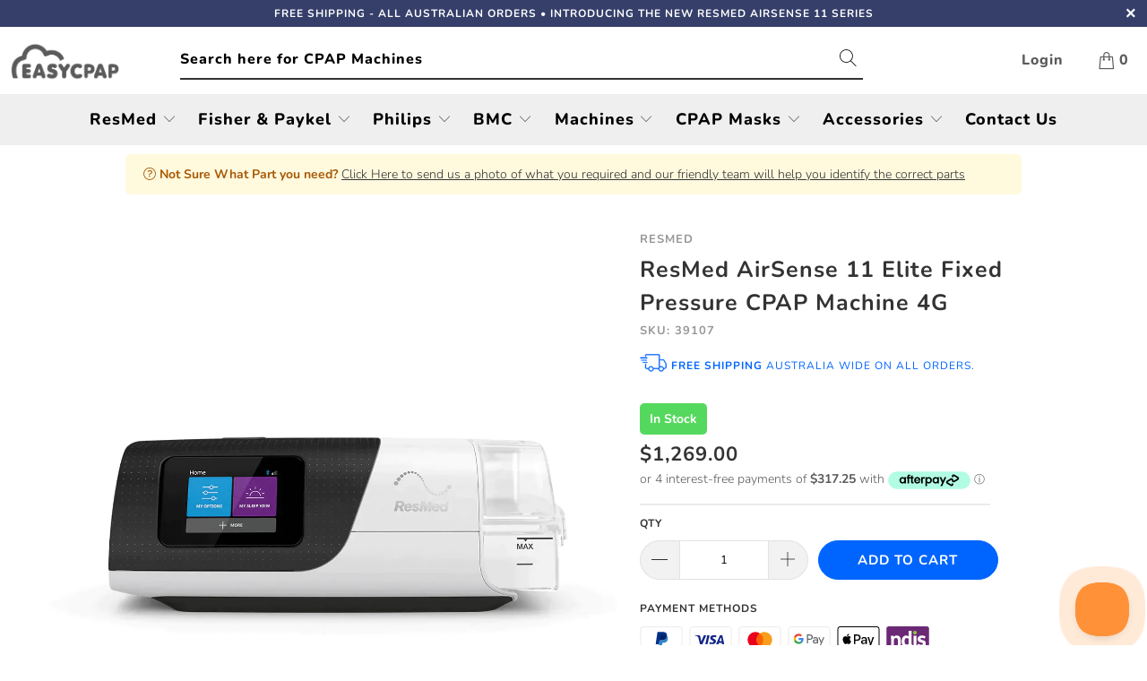

--- FILE ---
content_type: text/html; charset=utf-8
request_url: https://easycpap.com.au/products/resmed-airsense-11-elite-fixed-pressure-cpap-4g-machine
body_size: 49900
content:


 <!DOCTYPE html>
<html lang="en"> <head>
<link rel='preconnect dns-prefetch' href='https://api.config-security.com/' crossorigin />
<link rel='preconnect dns-prefetch' href='https://conf.config-security.com/' crossorigin />
<link rel='preconnect dns-prefetch' href='https://whale.camera/' crossorigin />
<script>
/* >> TriplePixel :: start*/
window.TriplePixelData={TripleName:"cpapau.myshopify.com",ver:"2.11",plat:"SHOPIFY",isHeadless:false},function(W,H,A,L,E,_,B,N){function O(U,T,P,H,R){void 0===R&&(R=!1),H=new XMLHttpRequest,P?(H.open("POST",U,!0),H.setRequestHeader("Content-Type","application/json")):H.open("GET",U,!0),H.send(JSON.stringify(P||{})),H.onreadystatechange=function(){4===H.readyState&&200===H.status?(R=H.responseText,U.includes(".txt")?eval(R):P||(N[B]=R)):(299<H.status||H.status<200)&&T&&!R&&(R=!0,O(U,T-1,P))}}if(N=window,!N[H+"sn"]){N[H+"sn"]=1,L=function(){return Date.now().toString(36)+"_"+Math.random().toString(36)};try{A.setItem(H,1+(0|A.getItem(H)||0)),(E=JSON.parse(A.getItem(H+"U")||"[]")).push({u:location.href,r:document.referrer,t:Date.now(),id:L()}),A.setItem(H+"U",JSON.stringify(E))}catch(e){}var i,m,p;A.getItem('"!nC`')||(_=A,A=N,A[H]||(E=A[H]=function(t,e,a){return void 0===a&&(a=[]),"State"==t?E.s:(W=L(),(E._q=E._q||[]).push([W,t,e].concat(a)),W)},E.s="Installed",E._q=[],E.ch=W,B="configSecurityConfModel",N[B]=1,O("https://conf.config-security.com/model",5),i=L(),m=A[atob("c2NyZWVu")],_.setItem("di_pmt_wt",i),p={id:i,action:"profile",avatar:_.getItem("auth-security_rand_salt_"),time:m[atob("d2lkdGg=")]+":"+m[atob("aGVpZ2h0")],host:A.TriplePixelData.TripleName,plat:A.TriplePixelData.plat,url:window.location.href,ref:document.referrer,ver:A.TriplePixelData.ver},O("https://api.config-security.com/event",5,p),O("https://whale.camera/live/dot.txt",5)))}}("","TriplePixel",localStorage);
/* << TriplePixel :: end*/
</script>

<!-- Google Tag Manager -->
<script>(function(w,d,s,l,i){w[l]=w[l]||[];w[l].push({'gtm.start':
new Date().getTime(),event:'gtm.js'});var f=d.getElementsByTagName(s)[0],
j=d.createElement(s),dl=l!='dataLayer'?'&l='+l:'';j.async=true;j.src=
'https://www.googletagmanager.com/gtm.js?id='+i+dl;f.parentNode.insertBefore(j,f);
})(window,document,'script','dataLayer','GTM-PQ69XG9');</script>
<!-- End Google Tag Manager -->    

<!-- Global site tag (gtag.js) - Google Analytics -->
<!-- <script async src="https://www.googletagmanager.com/gtag/js?id=G-FCBDLGXBQ2"></script>
<script>
  window.dataLayer = window.dataLayer || [];
  function gtag(){dataLayer.push(arguments);}
  gtag('js', new Date());

  gtag('config', 'G-FCBDLGXBQ2');
</script> -->

  
<meta name="facebook-domain-verification" content="a78huz6vqr66srcc1jxmtl8d0yfyjr" />        
    
<meta name="google-site-verification" content="gL_XNq6luHL3iVGXAsX17hETitoLQS-wRZrHTza0VGo" /> <meta charset="utf-8"> <meta http-equiv="cleartype" content="on"> <meta name="robots" content="index,follow"> <!-- Mobile Specific Metas --> <meta name="HandheldFriendly" content="True"> <meta name="MobileOptimized" content="320"> <meta name="viewport" content="width=device-width,initial-scale=1"> <meta name="theme-color" content="#ffffff">
<meta name="google-site-verification" content="1HMnBD40LUrSH0JiOss73pzAqUs0Pg8vvBFTvYA9r_k" /> <title>
      ResMed AirSense 11 Elite Fixed Pressure CPAP Machine 4G - EasyCPAP Australia - Easy CPAP</title> <link rel="preconnect dns-prefetch" href="https://fonts.shopifycdn.com" /> <link rel="preconnect dns-prefetch" href="https://cdn.shopify.com" /> <link rel="preconnect dns-prefetch" href="https://v.shopify.com" /> <link rel="preconnect dns-prefetch" href="https://cdn.shopifycloud.com" />

    

<!-- <link rel="stylesheet" href="https://cdnjs.cloudflare.com/ajax/libs/fancybox/3.5.6/jquery.fancybox.css"> --> <!-- Stylesheets for Turbo 4.1.2 --> <link rel="stylesheet" href="https://pro.fontawesome.com/releases/v5.11.2/css/all.css" integrity="sha384-zrnmn8R8KkWl12rAZFt4yKjxplaDaT7/EUkKm7AovijfrQItFWR7O/JJn4DAa/gx" crossorigin="anonymous"> <link href="//easycpap.com.au/cdn/shop/t/34/assets/styles.scss.css?v=72130467789825722181762297466" rel="stylesheet" type="text/css" media="all" /> <link href="//easycpap.com.au/cdn/shop/t/34/assets/easy-cpap.scss.css?v=27444300313146616601759332893" rel="stylesheet" type="text/css" media="all" /> <script>
      window.lazySizesConfig = window.lazySizesConfig || {};

      lazySizesConfig.expand = 300;
      lazySizesConfig.loadHidden = false;

      /*! lazysizes - v4.1.4 */
      !function(a,b){var c=b(a,a.document);a.lazySizes=c,"object"==typeof module&&module.exports&&(module.exports=c)}(window,function(a,b){"use strict";if(b.getElementsByClassName){var c,d,e=b.documentElement,f=a.Date,g=a.HTMLPictureElement,h="addEventListener",i="getAttribute",j=a[h],k=a.setTimeout,l=a.requestAnimationFrame||k,m=a.requestIdleCallback,n=/^picture$/i,o=["load","error","lazyincluded","_lazyloaded"],p={},q=Array.prototype.forEach,r=function(a,b){return p[b]||(p[b]=new RegExp("(\\s|^)"+b+"(\\s|$)")),p[b].test(a[i]("class")||"")&&p[b]},s=function(a,b){r(a,b)||a.setAttribute("class",(a[i]("class")||"").trim()+" "+b)},t=function(a,b){var c;(c=r(a,b))&&a.setAttribute("class",(a[i]("class")||"").replace(c," "))},u=function(a,b,c){var d=c?h:"removeEventListener";c&&u(a,b),o.forEach(function(c){a[d](c,b)})},v=function(a,d,e,f,g){var h=b.createEvent("Event");return e||(e={}),e.instance=c,h.initEvent(d,!f,!g),h.detail=e,a.dispatchEvent(h),h},w=function(b,c){var e;!g&&(e=a.picturefill||d.pf)?(c&&c.src&&!b[i]("srcset")&&b.setAttribute("srcset",c.src),e({reevaluate:!0,elements:[b]})):c&&c.src&&(b.src=c.src)},x=function(a,b){return(getComputedStyle(a,null)||{})[b]},y=function(a,b,c){for(c=c||a.offsetWidth;c<d.minSize&&b&&!a._lazysizesWidth;)c=b.offsetWidth,b=b.parentNode;return c},z=function(){var a,c,d=[],e=[],f=d,g=function(){var b=f;for(f=d.length?e:d,a=!0,c=!1;b.length;)b.shift()();a=!1},h=function(d,e){a&&!e?d.apply(this,arguments):(f.push(d),c||(c=!0,(b.hidden?k:l)(g)))};return h._lsFlush=g,h}(),A=function(a,b){return b?function(){z(a)}:function(){var b=this,c=arguments;z(function(){a.apply(b,c)})}},B=function(a){var b,c=0,e=d.throttleDelay,g=d.ricTimeout,h=function(){b=!1,c=f.now(),a()},i=m&&g>49?function(){m(h,{timeout:g}),g!==d.ricTimeout&&(g=d.ricTimeout)}:A(function(){k(h)},!0);return function(a){var d;(a=a===!0)&&(g=33),b||(b=!0,d=e-(f.now()-c),0>d&&(d=0),a||9>d?i():k(i,d))}},C=function(a){var b,c,d=99,e=function(){b=null,a()},g=function(){var a=f.now()-c;d>a?k(g,d-a):(m||e)(e)};return function(){c=f.now(),b||(b=k(g,d))}};!function(){var b,c={lazyClass:"lazyload",loadedClass:"lazyloaded",loadingClass:"lazyloading",preloadClass:"lazypreload",errorClass:"lazyerror",autosizesClass:"lazyautosizes",srcAttr:"data-src",srcsetAttr:"data-srcset",sizesAttr:"data-sizes",minSize:40,customMedia:{},init:!0,expFactor:1.5,hFac:.8,loadMode:2,loadHidden:!0,ricTimeout:0,throttleDelay:125};d=a.lazySizesConfig||a.lazysizesConfig||{};for(b in c)b in d||(d[b]=c[b]);a.lazySizesConfig=d,k(function(){d.init&&F()})}();var D=function(){var g,l,m,o,p,y,D,F,G,H,I,J,K,L,M=/^img$/i,N=/^iframe$/i,O="onscroll"in a&&!/(gle|ing)bot/.test(navigator.userAgent),P=0,Q=0,R=0,S=-1,T=function(a){R--,a&&a.target&&u(a.target,T),(!a||0>R||!a.target)&&(R=0)},U=function(a,c){var d,f=a,g="hidden"==x(b.body,"visibility")||"hidden"!=x(a.parentNode,"visibility")&&"hidden"!=x(a,"visibility");for(F-=c,I+=c,G-=c,H+=c;g&&(f=f.offsetParent)&&f!=b.body&&f!=e;)g=(x(f,"opacity")||1)>0,g&&"visible"!=x(f,"overflow")&&(d=f.getBoundingClientRect(),g=H>d.left&&G<d.right&&I>d.top-1&&F<d.bottom+1);return g},V=function(){var a,f,h,j,k,m,n,p,q,r=c.elements;if((o=d.loadMode)&&8>R&&(a=r.length)){f=0,S++,null==K&&("expand"in d||(d.expand=e.clientHeight>500&&e.clientWidth>500?500:370),J=d.expand,K=J*d.expFactor),K>Q&&1>R&&S>2&&o>2&&!b.hidden?(Q=K,S=0):Q=o>1&&S>1&&6>R?J:P;for(;a>f;f++)if(r[f]&&!r[f]._lazyRace)if(O)if((p=r[f][i]("data-expand"))&&(m=1*p)||(m=Q),q!==m&&(y=innerWidth+m*L,D=innerHeight+m,n=-1*m,q=m),h=r[f].getBoundingClientRect(),(I=h.bottom)>=n&&(F=h.top)<=D&&(H=h.right)>=n*L&&(G=h.left)<=y&&(I||H||G||F)&&(d.loadHidden||"hidden"!=x(r[f],"visibility"))&&(l&&3>R&&!p&&(3>o||4>S)||U(r[f],m))){if(ba(r[f]),k=!0,R>9)break}else!k&&l&&!j&&4>R&&4>S&&o>2&&(g[0]||d.preloadAfterLoad)&&(g[0]||!p&&(I||H||G||F||"auto"!=r[f][i](d.sizesAttr)))&&(j=g[0]||r[f]);else ba(r[f]);j&&!k&&ba(j)}},W=B(V),X=function(a){s(a.target,d.loadedClass),t(a.target,d.loadingClass),u(a.target,Z),v(a.target,"lazyloaded")},Y=A(X),Z=function(a){Y({target:a.target})},$=function(a,b){try{a.contentWindow.location.replace(b)}catch(c){a.src=b}},_=function(a){var b,c=a[i](d.srcsetAttr);(b=d.customMedia[a[i]("data-media")||a[i]("media")])&&a.setAttribute("media",b),c&&a.setAttribute("srcset",c)},aa=A(function(a,b,c,e,f){var g,h,j,l,o,p;(o=v(a,"lazybeforeunveil",b)).defaultPrevented||(e&&(c?s(a,d.autosizesClass):a.setAttribute("sizes",e)),h=a[i](d.srcsetAttr),g=a[i](d.srcAttr),f&&(j=a.parentNode,l=j&&n.test(j.nodeName||"")),p=b.firesLoad||"src"in a&&(h||g||l),o={target:a},p&&(u(a,T,!0),clearTimeout(m),m=k(T,2500),s(a,d.loadingClass),u(a,Z,!0)),l&&q.call(j.getElementsByTagName("source"),_),h?a.setAttribute("srcset",h):g&&!l&&(N.test(a.nodeName)?$(a,g):a.src=g),f&&(h||l)&&w(a,{src:g})),a._lazyRace&&delete a._lazyRace,t(a,d.lazyClass),z(function(){(!p||a.complete&&a.naturalWidth>1)&&(p?T(o):R--,X(o))},!0)}),ba=function(a){var b,c=M.test(a.nodeName),e=c&&(a[i](d.sizesAttr)||a[i]("sizes")),f="auto"==e;(!f&&l||!c||!a[i]("src")&&!a.srcset||a.complete||r(a,d.errorClass)||!r(a,d.lazyClass))&&(b=v(a,"lazyunveilread").detail,f&&E.updateElem(a,!0,a.offsetWidth),a._lazyRace=!0,R++,aa(a,b,f,e,c))},ca=function(){if(!l){if(f.now()-p<999)return void k(ca,999);var a=C(function(){d.loadMode=3,W()});l=!0,d.loadMode=3,W(),j("scroll",function(){3==d.loadMode&&(d.loadMode=2),a()},!0)}};return{_:function(){p=f.now(),c.elements=b.getElementsByClassName(d.lazyClass),g=b.getElementsByClassName(d.lazyClass+" "+d.preloadClass),L=d.hFac,j("scroll",W,!0),j("resize",W,!0),a.MutationObserver?new MutationObserver(W).observe(e,{childList:!0,subtree:!0,attributes:!0}):(e[h]("DOMNodeInserted",W,!0),e[h]("DOMAttrModified",W,!0),setInterval(W,999)),j("hashchange",W,!0),["focus","mouseover","click","load","transitionend","animationend","webkitAnimationEnd"].forEach(function(a){b[h](a,W,!0)}),/d$|^c/.test(b.readyState)?ca():(j("load",ca),b[h]("DOMContentLoaded",W),k(ca,2e4)),c.elements.length?(V(),z._lsFlush()):W()},checkElems:W,unveil:ba}}(),E=function(){var a,c=A(function(a,b,c,d){var e,f,g;if(a._lazysizesWidth=d,d+="px",a.setAttribute("sizes",d),n.test(b.nodeName||""))for(e=b.getElementsByTagName("source"),f=0,g=e.length;g>f;f++)e[f].setAttribute("sizes",d);c.detail.dataAttr||w(a,c.detail)}),e=function(a,b,d){var e,f=a.parentNode;f&&(d=y(a,f,d),e=v(a,"lazybeforesizes",{width:d,dataAttr:!!b}),e.defaultPrevented||(d=e.detail.width,d&&d!==a._lazysizesWidth&&c(a,f,e,d)))},f=function(){var b,c=a.length;if(c)for(b=0;c>b;b++)e(a[b])},g=C(f);return{_:function(){a=b.getElementsByClassName(d.autosizesClass),j("resize",g)},checkElems:g,updateElem:e}}(),F=function(){F.i||(F.i=!0,E._(),D._())};return c={cfg:d,autoSizer:E,loader:D,init:F,uP:w,aC:s,rC:t,hC:r,fire:v,gW:y,rAF:z}}});

      /*! lazysizes - v4.1.4 */
      !function(a,b){var c=function(){b(a.lazySizes),a.removeEventListener("lazyunveilread",c,!0)};b=b.bind(null,a,a.document),"object"==typeof module&&module.exports?b(require("lazysizes")):a.lazySizes?c():a.addEventListener("lazyunveilread",c,!0)}(window,function(a,b,c){"use strict";function d(){this.ratioElems=b.getElementsByClassName("lazyaspectratio"),this._setupEvents(),this.processImages()}if(a.addEventListener){var e,f,g,h=Array.prototype.forEach,i=/^picture$/i,j="data-aspectratio",k="img["+j+"]",l=function(b){return a.matchMedia?(l=function(a){return!a||(matchMedia(a)||{}).matches})(b):a.Modernizr&&Modernizr.mq?!b||Modernizr.mq(b):!b},m=c.aC,n=c.rC,o=c.cfg;d.prototype={_setupEvents:function(){var a=this,c=function(b){b.naturalWidth<36?a.addAspectRatio(b,!0):a.removeAspectRatio(b,!0)},d=function(){a.processImages()};b.addEventListener("load",function(a){a.target.getAttribute&&a.target.getAttribute(j)&&c(a.target)},!0),addEventListener("resize",function(){var b,d=function(){h.call(a.ratioElems,c)};return function(){clearTimeout(b),b=setTimeout(d,99)}}()),b.addEventListener("DOMContentLoaded",d),addEventListener("load",d)},processImages:function(a){var c,d;a||(a=b),c="length"in a&&!a.nodeName?a:a.querySelectorAll(k);for(d=0;d<c.length;d++)c[d].naturalWidth>36?this.removeAspectRatio(c[d]):this.addAspectRatio(c[d])},getSelectedRatio:function(a){var b,c,d,e,f,g=a.parentNode;if(g&&i.test(g.nodeName||""))for(d=g.getElementsByTagName("source"),b=0,c=d.length;c>b;b++)if(e=d[b].getAttribute("data-media")||d[b].getAttribute("media"),o.customMedia[e]&&(e=o.customMedia[e]),l(e)){f=d[b].getAttribute(j);break}return f||a.getAttribute(j)||""},parseRatio:function(){var a=/^\s*([+\d\.]+)(\s*[\/x]\s*([+\d\.]+))?\s*$/,b={};return function(c){var d;return!b[c]&&(d=c.match(a))&&(d[3]?b[c]=d[1]/d[3]:b[c]=1*d[1]),b[c]}}(),addAspectRatio:function(b,c){var d,e=b.offsetWidth,f=b.offsetHeight;return c||m(b,"lazyaspectratio"),36>e&&0>=f?void((e||f&&a.console)&&console.log("Define width or height of image, so we can calculate the other dimension")):(d=this.getSelectedRatio(b),d=this.parseRatio(d),void(d&&(e?b.style.height=e/d+"px":b.style.width=f*d+"px")))},removeAspectRatio:function(a){n(a,"lazyaspectratio"),a.style.height="",a.style.width="",a.removeAttribute(j)}},f=function(){g=a.jQuery||a.Zepto||a.shoestring||a.$,g&&g.fn&&!g.fn.imageRatio&&g.fn.filter&&g.fn.add&&g.fn.find?g.fn.imageRatio=function(){return e.processImages(this.find(k).add(this.filter(k))),this}:g=!1},f(),setTimeout(f),e=new d,a.imageRatio=e,"object"==typeof module&&module.exports?module.exports=e:"function"==typeof define&&define.amd&&define(e)}});

        /*! lazysizes - v4.1.5 */
        !function(a,b){var c=function(){b(a.lazySizes),a.removeEventListener("lazyunveilread",c,!0)};b=b.bind(null,a,a.document),"object"==typeof module&&module.exports?b(require("lazysizes")):a.lazySizes?c():a.addEventListener("lazyunveilread",c,!0)}(window,function(a,b,c){"use strict";if(a.addEventListener){var d=/\s+/g,e=/\s*\|\s+|\s+\|\s*/g,f=/^(.+?)(?:\s+\[\s*(.+?)\s*\])(?:\s+\[\s*(.+?)\s*\])?$/,g=/^\s*\(*\s*type\s*:\s*(.+?)\s*\)*\s*$/,h=/\(|\)|'/,i={contain:1,cover:1},j=function(a){var b=c.gW(a,a.parentNode);return(!a._lazysizesWidth||b>a._lazysizesWidth)&&(a._lazysizesWidth=b),a._lazysizesWidth},k=function(a){var b;return b=(getComputedStyle(a)||{getPropertyValue:function(){}}).getPropertyValue("background-size"),!i[b]&&i[a.style.backgroundSize]&&(b=a.style.backgroundSize),b},l=function(a,b){if(b){var c=b.match(g);c&&c[1]?a.setAttribute("type",c[1]):a.setAttribute("media",lazySizesConfig.customMedia[b]||b)}},m=function(a,c,g){var h=b.createElement("picture"),i=c.getAttribute(lazySizesConfig.sizesAttr),j=c.getAttribute("data-ratio"),k=c.getAttribute("data-optimumx");c._lazybgset&&c._lazybgset.parentNode==c&&c.removeChild(c._lazybgset),Object.defineProperty(g,"_lazybgset",{value:c,writable:!0}),Object.defineProperty(c,"_lazybgset",{value:h,writable:!0}),a=a.replace(d," ").split(e),h.style.display="none",g.className=lazySizesConfig.lazyClass,1!=a.length||i||(i="auto"),a.forEach(function(a){var c,d=b.createElement("source");i&&"auto"!=i&&d.setAttribute("sizes",i),(c=a.match(f))?(d.setAttribute(lazySizesConfig.srcsetAttr,c[1]),l(d,c[2]),l(d,c[3])):d.setAttribute(lazySizesConfig.srcsetAttr,a),h.appendChild(d)}),i&&(g.setAttribute(lazySizesConfig.sizesAttr,i),c.removeAttribute(lazySizesConfig.sizesAttr),c.removeAttribute("sizes")),k&&g.setAttribute("data-optimumx",k),j&&g.setAttribute("data-ratio",j),h.appendChild(g),c.appendChild(h)},n=function(a){if(a.target._lazybgset){var b=a.target,d=b._lazybgset,e=b.currentSrc||b.src;if(e){var f=c.fire(d,"bgsetproxy",{src:e,useSrc:h.test(e)?JSON.stringify(e):e});f.defaultPrevented||(d.style.backgroundImage="url("+f.detail.useSrc+")")}b._lazybgsetLoading&&(c.fire(d,"_lazyloaded",{},!1,!0),delete b._lazybgsetLoading)}};addEventListener("lazybeforeunveil",function(a){var d,e,f;!a.defaultPrevented&&(d=a.target.getAttribute("data-bgset"))&&(f=a.target,e=b.createElement("img"),e.alt="",e._lazybgsetLoading=!0,a.detail.firesLoad=!0,m(d,f,e),setTimeout(function(){c.loader.unveil(e),c.rAF(function(){c.fire(e,"_lazyloaded",{},!0,!0),e.complete&&n({target:e})})}))}),b.addEventListener("load",n,!0),a.addEventListener("lazybeforesizes",function(a){if(a.detail.instance==c&&a.target._lazybgset&&a.detail.dataAttr){var b=a.target._lazybgset,d=k(b);i[d]&&(a.target._lazysizesParentFit=d,c.rAF(function(){a.target.setAttribute("data-parent-fit",d),a.target._lazysizesParentFit&&delete a.target._lazysizesParentFit}))}},!0),b.documentElement.addEventListener("lazybeforesizes",function(a){!a.defaultPrevented&&a.target._lazybgset&&a.detail.instance==c&&(a.detail.width=j(a.target._lazybgset))})}});</script> <meta name="description" content="The ResMed AirSense™ 11 Elite Fixed Pressure CPAP machine is a premium fixed pressure device with integrated heated humidifier, wireless connectivity, advanced event detection and patient support features. Key Features of the AirSense 11 Personal Therapy Assistant in myAir™ guides patients through equipment setup and a" /> <link rel="shortcut icon" type="image/x-icon" href="//easycpap.com.au/cdn/shop/files/easycpap-icon-7_180x180.png?v=1613561898"> <link rel="apple-touch-icon" href="//easycpap.com.au/cdn/shop/files/easycpap-icon-7_180x180.png?v=1613561898"/> <link rel="apple-touch-icon" sizes="57x57" href="//easycpap.com.au/cdn/shop/files/easycpap-icon-7_57x57.png?v=1613561898"/> <link rel="apple-touch-icon" sizes="60x60" href="//easycpap.com.au/cdn/shop/files/easycpap-icon-7_60x60.png?v=1613561898"/> <link rel="apple-touch-icon" sizes="72x72" href="//easycpap.com.au/cdn/shop/files/easycpap-icon-7_72x72.png?v=1613561898"/> <link rel="apple-touch-icon" sizes="76x76" href="//easycpap.com.au/cdn/shop/files/easycpap-icon-7_76x76.png?v=1613561898"/> <link rel="apple-touch-icon" sizes="114x114" href="//easycpap.com.au/cdn/shop/files/easycpap-icon-7_114x114.png?v=1613561898"/> <link rel="apple-touch-icon" sizes="180x180" href="//easycpap.com.au/cdn/shop/files/easycpap-icon-7_180x180.png?v=1613561898"/> <link rel="apple-touch-icon" sizes="228x228" href="//easycpap.com.au/cdn/shop/files/easycpap-icon-7_228x228.png?v=1613561898"/> <link rel="canonical" href="https://easycpap.com.au/products/resmed-airsense-11-elite-fixed-pressure-cpap-4g-machine" /> <script>window.performance && window.performance.mark && window.performance.mark('shopify.content_for_header.start');</script><meta name="google-site-verification" content="1HMnBD40LUrSH0JiOss73pzAqUs0Pg8vvBFTvYA9r_k">
<meta id="shopify-digital-wallet" name="shopify-digital-wallet" content="/27907304/digital_wallets/dialog">
<meta name="shopify-checkout-api-token" content="7dcce3ac878c458705a5393d04578075">
<meta id="in-context-paypal-metadata" data-shop-id="27907304" data-venmo-supported="false" data-environment="production" data-locale="en_US" data-paypal-v4="true" data-currency="AUD">
<link rel="alternate" type="application/json+oembed" href="https://easycpap.com.au/products/resmed-airsense-11-elite-fixed-pressure-cpap-4g-machine.oembed">
<script async="async" src="/checkouts/internal/preloads.js?locale=en-AU"></script>
<link rel="preconnect" href="https://shop.app" crossorigin="anonymous">
<script async="async" src="https://shop.app/checkouts/internal/preloads.js?locale=en-AU&shop_id=27907304" crossorigin="anonymous"></script>
<script id="apple-pay-shop-capabilities" type="application/json">{"shopId":27907304,"countryCode":"AU","currencyCode":"AUD","merchantCapabilities":["supports3DS"],"merchantId":"gid:\/\/shopify\/Shop\/27907304","merchantName":"Easy CPAP","requiredBillingContactFields":["postalAddress","email"],"requiredShippingContactFields":["postalAddress","email"],"shippingType":"shipping","supportedNetworks":["visa","masterCard","amex","jcb"],"total":{"type":"pending","label":"Easy CPAP","amount":"1.00"},"shopifyPaymentsEnabled":true,"supportsSubscriptions":true}</script>
<script id="shopify-features" type="application/json">{"accessToken":"7dcce3ac878c458705a5393d04578075","betas":["rich-media-storefront-analytics"],"domain":"easycpap.com.au","predictiveSearch":true,"shopId":27907304,"locale":"en"}</script>
<script>var Shopify = Shopify || {};
Shopify.shop = "cpapau.myshopify.com";
Shopify.locale = "en";
Shopify.currency = {"active":"AUD","rate":"1.0"};
Shopify.country = "AU";
Shopify.theme = {"name":"Copy of EasyCPAP 2020-08-16 Package Automation ...","id":136457027811,"schema_name":"Turbo","schema_version":"4.1.2","theme_store_id":null,"role":"main"};
Shopify.theme.handle = "null";
Shopify.theme.style = {"id":null,"handle":null};
Shopify.cdnHost = "easycpap.com.au/cdn";
Shopify.routes = Shopify.routes || {};
Shopify.routes.root = "/";</script>
<script type="module">!function(o){(o.Shopify=o.Shopify||{}).modules=!0}(window);</script>
<script>!function(o){function n(){var o=[];function n(){o.push(Array.prototype.slice.apply(arguments))}return n.q=o,n}var t=o.Shopify=o.Shopify||{};t.loadFeatures=n(),t.autoloadFeatures=n()}(window);</script>
<script>
  window.ShopifyPay = window.ShopifyPay || {};
  window.ShopifyPay.apiHost = "shop.app\/pay";
  window.ShopifyPay.redirectState = null;
</script>
<script id="shop-js-analytics" type="application/json">{"pageType":"product"}</script>
<script defer="defer" async type="module" src="//easycpap.com.au/cdn/shopifycloud/shop-js/modules/v2/client.init-shop-cart-sync_DtuiiIyl.en.esm.js"></script>
<script defer="defer" async type="module" src="//easycpap.com.au/cdn/shopifycloud/shop-js/modules/v2/chunk.common_CUHEfi5Q.esm.js"></script>
<script type="module">
  await import("//easycpap.com.au/cdn/shopifycloud/shop-js/modules/v2/client.init-shop-cart-sync_DtuiiIyl.en.esm.js");
await import("//easycpap.com.au/cdn/shopifycloud/shop-js/modules/v2/chunk.common_CUHEfi5Q.esm.js");

  window.Shopify.SignInWithShop?.initShopCartSync?.({"fedCMEnabled":true,"windoidEnabled":true});

</script>
<script>
  window.Shopify = window.Shopify || {};
  if (!window.Shopify.featureAssets) window.Shopify.featureAssets = {};
  window.Shopify.featureAssets['shop-js'] = {"shop-cart-sync":["modules/v2/client.shop-cart-sync_DFoTY42P.en.esm.js","modules/v2/chunk.common_CUHEfi5Q.esm.js"],"init-fed-cm":["modules/v2/client.init-fed-cm_D2UNy1i2.en.esm.js","modules/v2/chunk.common_CUHEfi5Q.esm.js"],"init-shop-email-lookup-coordinator":["modules/v2/client.init-shop-email-lookup-coordinator_BQEe2rDt.en.esm.js","modules/v2/chunk.common_CUHEfi5Q.esm.js"],"shop-cash-offers":["modules/v2/client.shop-cash-offers_3CTtReFF.en.esm.js","modules/v2/chunk.common_CUHEfi5Q.esm.js","modules/v2/chunk.modal_BewljZkx.esm.js"],"shop-button":["modules/v2/client.shop-button_C6oxCjDL.en.esm.js","modules/v2/chunk.common_CUHEfi5Q.esm.js"],"init-windoid":["modules/v2/client.init-windoid_5pix8xhK.en.esm.js","modules/v2/chunk.common_CUHEfi5Q.esm.js"],"avatar":["modules/v2/client.avatar_BTnouDA3.en.esm.js"],"init-shop-cart-sync":["modules/v2/client.init-shop-cart-sync_DtuiiIyl.en.esm.js","modules/v2/chunk.common_CUHEfi5Q.esm.js"],"shop-toast-manager":["modules/v2/client.shop-toast-manager_BYv_8cH1.en.esm.js","modules/v2/chunk.common_CUHEfi5Q.esm.js"],"pay-button":["modules/v2/client.pay-button_FnF9EIkY.en.esm.js","modules/v2/chunk.common_CUHEfi5Q.esm.js"],"shop-login-button":["modules/v2/client.shop-login-button_CH1KUpOf.en.esm.js","modules/v2/chunk.common_CUHEfi5Q.esm.js","modules/v2/chunk.modal_BewljZkx.esm.js"],"init-customer-accounts-sign-up":["modules/v2/client.init-customer-accounts-sign-up_aj7QGgYS.en.esm.js","modules/v2/client.shop-login-button_CH1KUpOf.en.esm.js","modules/v2/chunk.common_CUHEfi5Q.esm.js","modules/v2/chunk.modal_BewljZkx.esm.js"],"init-shop-for-new-customer-accounts":["modules/v2/client.init-shop-for-new-customer-accounts_NbnYRf_7.en.esm.js","modules/v2/client.shop-login-button_CH1KUpOf.en.esm.js","modules/v2/chunk.common_CUHEfi5Q.esm.js","modules/v2/chunk.modal_BewljZkx.esm.js"],"init-customer-accounts":["modules/v2/client.init-customer-accounts_ppedhqCH.en.esm.js","modules/v2/client.shop-login-button_CH1KUpOf.en.esm.js","modules/v2/chunk.common_CUHEfi5Q.esm.js","modules/v2/chunk.modal_BewljZkx.esm.js"],"shop-follow-button":["modules/v2/client.shop-follow-button_CMIBBa6u.en.esm.js","modules/v2/chunk.common_CUHEfi5Q.esm.js","modules/v2/chunk.modal_BewljZkx.esm.js"],"lead-capture":["modules/v2/client.lead-capture_But0hIyf.en.esm.js","modules/v2/chunk.common_CUHEfi5Q.esm.js","modules/v2/chunk.modal_BewljZkx.esm.js"],"checkout-modal":["modules/v2/client.checkout-modal_BBxc70dQ.en.esm.js","modules/v2/chunk.common_CUHEfi5Q.esm.js","modules/v2/chunk.modal_BewljZkx.esm.js"],"shop-login":["modules/v2/client.shop-login_hM3Q17Kl.en.esm.js","modules/v2/chunk.common_CUHEfi5Q.esm.js","modules/v2/chunk.modal_BewljZkx.esm.js"],"payment-terms":["modules/v2/client.payment-terms_CAtGlQYS.en.esm.js","modules/v2/chunk.common_CUHEfi5Q.esm.js","modules/v2/chunk.modal_BewljZkx.esm.js"]};
</script>
<script>(function() {
  var isLoaded = false;
  function asyncLoad() {
    if (isLoaded) return;
    isLoaded = true;
    var urls = ["https:\/\/js.smile.io\/v1\/smile-shopify.js?shop=cpapau.myshopify.com","https:\/\/api.provesrc.com\/script\/load?apiKey=eyJhbGciOiJIUzI1NiIsInR5cCI6IkpXVCJ9.eyJhY2NvdW50SWQiOiI1Y2E1ZmM5NjFlZTFiYzU5M2Y4YzEzODciLCJpYXQiOjE1NTQzODE5NzR9.33sx4kvK0dlEizXqMjegJgZE7koY0ILe7ldk-Vw2Kh8\u0026shop=cpapau.myshopify.com","https:\/\/chimpstatic.com\/mcjs-connected\/js\/users\/f7d35251285e751a7ee7541ab\/fabcdcfcd6fabc5a2f2690cec.js?shop=cpapau.myshopify.com","https:\/\/shopify.seon.io\/app.js?shop=cpapau.myshopify.com","https:\/\/searchanise-ef84.kxcdn.com\/widgets\/shopify\/init.js?a=3Y5M7e0Q5g\u0026shop=cpapau.myshopify.com","\/\/backinstock.useamp.com\/widget\/77996_1765517061.js?category=bis\u0026v=6\u0026shop=cpapau.myshopify.com"];
    for (var i = 0; i <urls.length; i++) {
      var s = document.createElement('script');
      s.type = 'text/javascript';
      s.async = true;
      s.src = urls[i];
      var x = document.getElementsByTagName('script')[0];
      x.parentNode.insertBefore(s, x);
    }
  };
  if(window.attachEvent) {
    window.attachEvent('onload', asyncLoad);
  } else {
    window.addEventListener('load', asyncLoad, false);
  }
})();</script>
<script id="__st">var __st={"a":27907304,"offset":36000,"reqid":"6eacaea0-cc36-4ca4-949e-671692b5d49f-1766516348","pageurl":"easycpap.com.au\/products\/resmed-airsense-11-elite-fixed-pressure-cpap-4g-machine","u":"e27feae5588d","p":"product","rtyp":"product","rid":8162955788515};</script>
<script>window.ShopifyPaypalV4VisibilityTracking = true;</script>
<script id="captcha-bootstrap">!function(){'use strict';const t='contact',e='account',n='new_comment',o=[[t,t],['blogs',n],['comments',n],[t,'customer']],c=[[e,'customer_login'],[e,'guest_login'],[e,'recover_customer_password'],[e,'create_customer']],r=t=>t.map((([t,e])=>`form[action*='/${t}']:not([data-nocaptcha='true']) input[name='form_type'][value='${e}']`)).join(','),a=t=>()=>t?[...document.querySelectorAll(t)].map((t=>t.form)):[];function s(){const t=[...o],e=r(t);return a(e)}const i='password',u='form_key',d=['recaptcha-v3-token','g-recaptcha-response','h-captcha-response',i],f=()=>{try{return window.sessionStorage}catch{return}},m='__shopify_v',_=t=>t.elements[u];function p(t,e,n=!1){try{const o=window.sessionStorage,c=JSON.parse(o.getItem(e)),{data:r}=function(t){const{data:e,action:n}=t;return t[m]||n?{data:e,action:n}:{data:t,action:n}}(c);for(const[e,n]of Object.entries(r))t.elements[e]&&(t.elements[e].value=n);n&&o.removeItem(e)}catch(o){console.error('form repopulation failed',{error:o})}}const l='form_type',E='cptcha';function T(t){t.dataset[E]=!0}const w=window,h=w.document,L='Shopify',v='ce_forms',y='captcha';let A=!1;((t,e)=>{const n=(g='f06e6c50-85a8-45c8-87d0-21a2b65856fe',I='https://cdn.shopify.com/shopifycloud/storefront-forms-hcaptcha/ce_storefront_forms_captcha_hcaptcha.v1.5.2.iife.js',D={infoText:'Protected by hCaptcha',privacyText:'Privacy',termsText:'Terms'},(t,e,n)=>{const o=w[L][v],c=o.bindForm;if(c)return c(t,g,e,D).then(n);var r;o.q.push([[t,g,e,D],n]),r=I,A||(h.body.append(Object.assign(h.createElement('script'),{id:'captcha-provider',async:!0,src:r})),A=!0)});var g,I,D;w[L]=w[L]||{},w[L][v]=w[L][v]||{},w[L][v].q=[],w[L][y]=w[L][y]||{},w[L][y].protect=function(t,e){n(t,void 0,e),T(t)},Object.freeze(w[L][y]),function(t,e,n,w,h,L){const[v,y,A,g]=function(t,e,n){const i=e?o:[],u=t?c:[],d=[...i,...u],f=r(d),m=r(i),_=r(d.filter((([t,e])=>n.includes(e))));return[a(f),a(m),a(_),s()]}(w,h,L),I=t=>{const e=t.target;return e instanceof HTMLFormElement?e:e&&e.form},D=t=>v().includes(t);t.addEventListener('submit',(t=>{const e=I(t);if(!e)return;const n=D(e)&&!e.dataset.hcaptchaBound&&!e.dataset.recaptchaBound,o=_(e),c=g().includes(e)&&(!o||!o.value);(n||c)&&t.preventDefault(),c&&!n&&(function(t){try{if(!f())return;!function(t){const e=f();if(!e)return;const n=_(t);if(!n)return;const o=n.value;o&&e.removeItem(o)}(t);const e=Array.from(Array(32),(()=>Math.random().toString(36)[2])).join('');!function(t,e){_(t)||t.append(Object.assign(document.createElement('input'),{type:'hidden',name:u})),t.elements[u].value=e}(t,e),function(t,e){const n=f();if(!n)return;const o=[...t.querySelectorAll(`input[type='${i}']`)].map((({name:t})=>t)),c=[...d,...o],r={};for(const[a,s]of new FormData(t).entries())c.includes(a)||(r[a]=s);n.setItem(e,JSON.stringify({[m]:1,action:t.action,data:r}))}(t,e)}catch(e){console.error('failed to persist form',e)}}(e),e.submit())}));const S=(t,e)=>{t&&!t.dataset[E]&&(n(t,e.some((e=>e===t))),T(t))};for(const o of['focusin','change'])t.addEventListener(o,(t=>{const e=I(t);D(e)&&S(e,y())}));const B=e.get('form_key'),M=e.get(l),P=B&&M;t.addEventListener('DOMContentLoaded',(()=>{const t=y();if(P)for(const e of t)e.elements[l].value===M&&p(e,B);[...new Set([...A(),...v().filter((t=>'true'===t.dataset.shopifyCaptcha))])].forEach((e=>S(e,t)))}))}(h,new URLSearchParams(w.location.search),n,t,e,['guest_login'])})(!0,!0)}();</script>
<script integrity="sha256-4kQ18oKyAcykRKYeNunJcIwy7WH5gtpwJnB7kiuLZ1E=" data-source-attribution="shopify.loadfeatures" defer="defer" src="//easycpap.com.au/cdn/shopifycloud/storefront/assets/storefront/load_feature-a0a9edcb.js" crossorigin="anonymous"></script>
<script crossorigin="anonymous" defer="defer" src="//easycpap.com.au/cdn/shopifycloud/storefront/assets/shopify_pay/storefront-65b4c6d7.js?v=20250812"></script>
<script data-source-attribution="shopify.dynamic_checkout.dynamic.init">var Shopify=Shopify||{};Shopify.PaymentButton=Shopify.PaymentButton||{isStorefrontPortableWallets:!0,init:function(){window.Shopify.PaymentButton.init=function(){};var t=document.createElement("script");t.src="https://easycpap.com.au/cdn/shopifycloud/portable-wallets/latest/portable-wallets.en.js",t.type="module",document.head.appendChild(t)}};
</script>
<script data-source-attribution="shopify.dynamic_checkout.buyer_consent">
  function portableWalletsHideBuyerConsent(e){var t=document.getElementById("shopify-buyer-consent"),n=document.getElementById("shopify-subscription-policy-button");t&&n&&(t.classList.add("hidden"),t.setAttribute("aria-hidden","true"),n.removeEventListener("click",e))}function portableWalletsShowBuyerConsent(e){var t=document.getElementById("shopify-buyer-consent"),n=document.getElementById("shopify-subscription-policy-button");t&&n&&(t.classList.remove("hidden"),t.removeAttribute("aria-hidden"),n.addEventListener("click",e))}window.Shopify?.PaymentButton&&(window.Shopify.PaymentButton.hideBuyerConsent=portableWalletsHideBuyerConsent,window.Shopify.PaymentButton.showBuyerConsent=portableWalletsShowBuyerConsent);
</script>
<script data-source-attribution="shopify.dynamic_checkout.cart.bootstrap">document.addEventListener("DOMContentLoaded",(function(){function t(){return document.querySelector("shopify-accelerated-checkout-cart, shopify-accelerated-checkout")}if(t())Shopify.PaymentButton.init();else{new MutationObserver((function(e,n){t()&&(Shopify.PaymentButton.init(),n.disconnect())})).observe(document.body,{childList:!0,subtree:!0})}}));
</script>
<link id="shopify-accelerated-checkout-styles" rel="stylesheet" media="screen" href="https://easycpap.com.au/cdn/shopifycloud/portable-wallets/latest/accelerated-checkout-backwards-compat.css" crossorigin="anonymous">
<style id="shopify-accelerated-checkout-cart">
        #shopify-buyer-consent {
  margin-top: 1em;
  display: inline-block;
  width: 100%;
}

#shopify-buyer-consent.hidden {
  display: none;
}

#shopify-subscription-policy-button {
  background: none;
  border: none;
  padding: 0;
  text-decoration: underline;
  font-size: inherit;
  cursor: pointer;
}

#shopify-subscription-policy-button::before {
  box-shadow: none;
}

      </style>

<script>window.performance && window.performance.mark && window.performance.mark('shopify.content_for_header.end');</script>
<script>window.BOLD = window.BOLD || {};
    window.BOLD.common = window.BOLD.common || {};
    window.BOLD.common.Shopify = window.BOLD.common.Shopify || {};

    window.BOLD.common.Shopify.shop = {
        domain: 'easycpap.com.au',
        permanent_domain: 'cpapau.myshopify.com',
        url: 'https://easycpap.com.au',
        secure_url: 'https://easycpap.com.au',
        money_format: "\u003cspan class=money\u003e${{amount}}\u003c\/span\u003e",
        currency: "AUD"
    };

    window.BOLD.common.Shopify.cart = {"note":null,"attributes":{},"original_total_price":0,"total_price":0,"total_discount":0,"total_weight":0.0,"item_count":0,"items":[],"requires_shipping":false,"currency":"AUD","items_subtotal_price":0,"cart_level_discount_applications":[],"checkout_charge_amount":0};
    window.BOLD.common.template = 'product.twocolumn';window.BOLD.common.Shopify.formatMoney = function(money, format) {
        function n(t, e) {
            return 'undefined' == typeof t ? e : t
        }
        function r(t, e, r, i) {
            if (e = n(e, 2),
            r = n(r, ','),
            i = n(i, '.'),
            isNaN(t) || null == t)
                return 0;
            t = (t / 100).toFixed(e);
            var o = t.split('.')
              , a = o[0].replace(/(\d)(?=(\d\d\d)+(?!\d))/g, '$1' + r)
              , s = o[1] ? i + o[1] : '';
            return a + s
        }
        'string' == typeof money && (money = money.replace('.', ''));
        var i = ''
          , o = /\{\{\s*(\w+)\s*\}\}/
          , a = format || window.BOLD.common.Shopify.shop.money_format || window.Shopify.money_format || '$ {{ amount }}';
        switch (a.match(o)[1]) {
            case 'amount':
                i = r(money, 2);
                break;
            case 'amount_no_decimals':
                i = r(money, 0);
                break;
            case 'amount_with_comma_separator':
                i = r(money, 2, '.', ',');
                break;
            case 'amount_no_decimals_with_comma_separator':
                i = r(money, 0, '.', ',');
                break;
            case 'amount_with_space_separator':
                i = r(money, 2, '.', ' ');
                break;
            case 'amount_no_decimals_with_space_separator':
                i = r(money, 0, '.', ' ');
                break;
        }
        return a.replace(o, i);
    };

    window.BOLD.common.Shopify.saveProduct = function (handle, product) {
        if (typeof handle === 'string' && typeof window.BOLD.common.Shopify.products[handle] === 'undefined') {
            if (typeof product === 'number') {
                window.BOLD.common.Shopify.handles[product] = handle;
                product = { id: product };
            }
            window.BOLD.common.Shopify.products[handle] = product;
        }
    };

	window.BOLD.common.Shopify.saveVariant = function (variant_id, variant) {
		if (typeof variant_id === 'number' && typeof window.BOLD.common.Shopify.variants[variant_id] === 'undefined') {
			window.BOLD.common.Shopify.variants[variant_id] = variant;
		}
	};window.BOLD.common.Shopify.products = window.BOLD.common.Shopify.products || {};
    window.BOLD.common.Shopify.variants = window.BOLD.common.Shopify.variants || {};
    window.BOLD.common.Shopify.handles = window.BOLD.common.Shopify.handles || {};window.BOLD.common.Shopify.saveProduct("resmed-airsense-11-elite-fixed-pressure-cpap-4g-machine", 8162955788515);window.BOLD.common.Shopify.saveVariant(44037122752739, {product_id: 8162955788515, price: 126900, group_id: ''});window.BOLD.common.Shopify.metafields = window.BOLD.common.Shopify.metafields || {};window.BOLD.common.Shopify.metafields["bold_rp"] = {};</script><link href="//easycpap.com.au/cdn/shop/t/34/assets/bold-brain-widget.css?v=12280912722225961271686572327" rel="stylesheet" type="text/css" media="all" />


    

<meta name="author" content="Easy CPAP">
<meta property="og:url" content="https://easycpap.com.au/products/resmed-airsense-11-elite-fixed-pressure-cpap-4g-machine">
<meta property="og:site_name" content="Easy CPAP"> <meta property="og:type" content="product"> <meta property="og:title" content="ResMed AirSense 11 Elite Fixed Pressure CPAP Machine 4G"> <meta property="og:image" content="https://easycpap.com.au/cdn/shop/files/Airsense11_Front_3Degrees_35mm_5b6a4dbe-8f62-41d7-955b-eefc08fc96a4_600x.webp?v=1756800493"> <meta property="og:image:secure_url" content="https://easycpap.com.au/cdn/shop/files/Airsense11_Front_3Degrees_35mm_5b6a4dbe-8f62-41d7-955b-eefc08fc96a4_600x.webp?v=1756800493"> <meta property="og:image:width" content="1280"> <meta property="og:image:height" content="1280"> <meta property="og:image" content="https://easycpap.com.au/cdn/shop/files/cpap-online-resmed-airsense-11-cpap-machine_6888d2f6-313f-4e90-ab58-32766f4148fb_600x.jpg?v=1756800494"> <meta property="og:image:secure_url" content="https://easycpap.com.au/cdn/shop/files/cpap-online-resmed-airsense-11-cpap-machine_6888d2f6-313f-4e90-ab58-32766f4148fb_600x.jpg?v=1756800494"> <meta property="og:image:width" content="1200"> <meta property="og:image:height" content="800"> <meta property="og:image" content="https://easycpap.com.au/cdn/shop/files/Airsense11_Ortho_Rear_24e2c1a7-a564-49a7-85f2-5120a0701ac7_600x.webp?v=1756800494"> <meta property="og:image:secure_url" content="https://easycpap.com.au/cdn/shop/files/Airsense11_Ortho_Rear_24e2c1a7-a564-49a7-85f2-5120a0701ac7_600x.webp?v=1756800494"> <meta property="og:image:width" content="1280"> <meta property="og:image:height" content="1152"> <meta property="product:price:amount" content="1,269.00"> <meta property="product:price:currency" content="AUD"> <meta property="og:description" content="The ResMed AirSense™ 11 Elite Fixed Pressure CPAP machine is a premium fixed pressure device with integrated heated humidifier, wireless connectivity, advanced event detection and patient support features. Key Features of the AirSense 11 Personal Therapy Assistant in myAir™ guides patients through equipment setup and a">




<meta name="twitter:card" content="summary"> <meta name="twitter:title" content="ResMed AirSense 11 Elite Fixed Pressure CPAP Machine 4G"> <meta name="twitter:description" content="The ResMed AirSense™ 11 Elite Fixed Pressure CPAP machine is a premium fixed pressure device with integrated heated humidifier, wireless connectivity, advanced event detection and patient support features. Key Features of the AirSense 11 Personal Therapy Assistant in myAir™ guides patients through equipment setup and acclimation by providing interactive voice-guided video instructions. Care Check-In asks time-based check-in questions throughout the first month of therapy and provides tailored coaching and support to help troubleshoot common therapy issues. Availability of over-the-air software upgrade capability provides the opportunity to directly receive maintenance and feature updates. An easy-to-use touchscreen makes navigating AirSense 11 settings simple and intuitive. Advanced event detection identifies central sleep apnea, respiratory effort–related arousal and Cheyne-Stokes respiration events to provide treating physicians valuable insight into the continued health of your patients. Using AirView™, you can access nightly therapy data, troubleshoot remotely"> <meta name="twitter:image" content="https://easycpap.com.au/cdn/shop/files/Airsense11_Front_3Degrees_35mm_5b6a4dbe-8f62-41d7-955b-eefc08fc96a4_240x.webp?v=1756800493"> <meta name="twitter:image:width" content="240"> <meta name="twitter:image:height" content="240"> <!-- "snippets/shogun-head.liquid" was not rendered, the associated app was uninstalled -->
<!-- Hotjar Tracking Code for easycpap.com.au -->
<!-- <script>
    (function(h,o,t,j,a,r){
        h.hj=h.hj||function(){(h.hj.q=h.hj.q||[]).push(arguments)};
        h._hjSettings={hjid:1442135,hjsv:6};
        a=o.getElementsByTagName('head')[0];
        r=o.createElement('script');r.async=1;
        r.src=t+h._hjSettings.hjid+j+h._hjSettings.hjsv;
        a.appendChild(r);
    })(window,document,'https://static.hotjar.com/c/hotjar-','.js?sv=');
</script>   


<script type="text/javascript">
    window.heap=window.heap||[],heap.load=function(e,t){window.heap.appid=e,window.heap.config=t=t||{};var r=t.forceSSL||"https:"===document.location.protocol,a=document.createElement("script");a.type="text/javascript",a.async=!0,a.src=(r?"https:":"http:")+"//cdn.heapanalytics.com/js/heap-"+e+".js";var n=document.getElementsByTagName("script")[0];n.parentNode.insertBefore(a,n);for(var o=function(e){return function(){heap.push([e].concat(Array.prototype.slice.call(arguments,0)))}},p=["addEventProperties","addUserProperties","clearEventProperties","identify","removeEventProperty","setEventProperties","track","unsetEventProperty"],c=0;c<p.length;c++)heap[p[c]]=o(p[c])};
  	heap.load("2018837576");
  	var customerEmail = '' || '';
  	heap.identify(customerEmail);
  	heap.addUserProperties({'Name': '','email': customerEmail,'CustomerID':'','TotalSpent':''});   
</script>     -->
    

<script>
    if(window.location.href.indexOf("mc_cid") > -1) {
      document.cookie = "blackfriday=1";
    }
  
  
</script>

    
    
<script type="text/javascript">
    (function(c,l,a,r,i,t,y){
        c[a]=c[a]||function(){(c[a].q=c[a].q||[]).push(arguments)};
        t=l.createElement(r);t.async=1;t.src="https://www.clarity.ms/tag/"+i;
        y=l.getElementsByTagName(r)[0];y.parentNode.insertBefore(t,y);
    })(window, document, "clarity", "script", "b6cm1m92nj");
</script>    
    

    
<script src="https://www.googleoptimize.com/optimize.js?id=OPT-NJ3Z4B3"></script>    
    
<!-- BEGIN app block: shopify://apps/seon-fraud-prevention/blocks/script/2b5b0c4b-a3da-4257-8283-c008804a9c6e --><script>
  window.SEON_ENV = "production";
</script>


<!-- END app block --><script src="https://cdn.shopify.com/extensions/01999b17-586b-72e2-b8f7-0a5c29a7e785/seon-shopify-app-8/assets/app.js" type="text/javascript" defer="defer"></script>
<link href="https://monorail-edge.shopifysvc.com" rel="dns-prefetch">
<script>(function(){if ("sendBeacon" in navigator && "performance" in window) {try {var session_token_from_headers = performance.getEntriesByType('navigation')[0].serverTiming.find(x => x.name == '_s').description;} catch {var session_token_from_headers = undefined;}var session_cookie_matches = document.cookie.match(/_shopify_s=([^;]*)/);var session_token_from_cookie = session_cookie_matches && session_cookie_matches.length === 2 ? session_cookie_matches[1] : "";var session_token = session_token_from_headers || session_token_from_cookie || "";function handle_abandonment_event(e) {var entries = performance.getEntries().filter(function(entry) {return /monorail-edge.shopifysvc.com/.test(entry.name);});if (!window.abandonment_tracked && entries.length === 0) {window.abandonment_tracked = true;var currentMs = Date.now();var navigation_start = performance.timing.navigationStart;var payload = {shop_id: 27907304,url: window.location.href,navigation_start,duration: currentMs - navigation_start,session_token,page_type: "product"};window.navigator.sendBeacon("https://monorail-edge.shopifysvc.com/v1/produce", JSON.stringify({schema_id: "online_store_buyer_site_abandonment/1.1",payload: payload,metadata: {event_created_at_ms: currentMs,event_sent_at_ms: currentMs}}));}}window.addEventListener('pagehide', handle_abandonment_event);}}());</script>
<script id="web-pixels-manager-setup">(function e(e,d,r,n,o){if(void 0===o&&(o={}),!Boolean(null===(a=null===(i=window.Shopify)||void 0===i?void 0:i.analytics)||void 0===a?void 0:a.replayQueue)){var i,a;window.Shopify=window.Shopify||{};var t=window.Shopify;t.analytics=t.analytics||{};var s=t.analytics;s.replayQueue=[],s.publish=function(e,d,r){return s.replayQueue.push([e,d,r]),!0};try{self.performance.mark("wpm:start")}catch(e){}var l=function(){var e={modern:/Edge?\/(1{2}[4-9]|1[2-9]\d|[2-9]\d{2}|\d{4,})\.\d+(\.\d+|)|Firefox\/(1{2}[4-9]|1[2-9]\d|[2-9]\d{2}|\d{4,})\.\d+(\.\d+|)|Chrom(ium|e)\/(9{2}|\d{3,})\.\d+(\.\d+|)|(Maci|X1{2}).+ Version\/(15\.\d+|(1[6-9]|[2-9]\d|\d{3,})\.\d+)([,.]\d+|)( \(\w+\)|)( Mobile\/\w+|) Safari\/|Chrome.+OPR\/(9{2}|\d{3,})\.\d+\.\d+|(CPU[ +]OS|iPhone[ +]OS|CPU[ +]iPhone|CPU IPhone OS|CPU iPad OS)[ +]+(15[._]\d+|(1[6-9]|[2-9]\d|\d{3,})[._]\d+)([._]\d+|)|Android:?[ /-](13[3-9]|1[4-9]\d|[2-9]\d{2}|\d{4,})(\.\d+|)(\.\d+|)|Android.+Firefox\/(13[5-9]|1[4-9]\d|[2-9]\d{2}|\d{4,})\.\d+(\.\d+|)|Android.+Chrom(ium|e)\/(13[3-9]|1[4-9]\d|[2-9]\d{2}|\d{4,})\.\d+(\.\d+|)|SamsungBrowser\/([2-9]\d|\d{3,})\.\d+/,legacy:/Edge?\/(1[6-9]|[2-9]\d|\d{3,})\.\d+(\.\d+|)|Firefox\/(5[4-9]|[6-9]\d|\d{3,})\.\d+(\.\d+|)|Chrom(ium|e)\/(5[1-9]|[6-9]\d|\d{3,})\.\d+(\.\d+|)([\d.]+$|.*Safari\/(?![\d.]+ Edge\/[\d.]+$))|(Maci|X1{2}).+ Version\/(10\.\d+|(1[1-9]|[2-9]\d|\d{3,})\.\d+)([,.]\d+|)( \(\w+\)|)( Mobile\/\w+|) Safari\/|Chrome.+OPR\/(3[89]|[4-9]\d|\d{3,})\.\d+\.\d+|(CPU[ +]OS|iPhone[ +]OS|CPU[ +]iPhone|CPU IPhone OS|CPU iPad OS)[ +]+(10[._]\d+|(1[1-9]|[2-9]\d|\d{3,})[._]\d+)([._]\d+|)|Android:?[ /-](13[3-9]|1[4-9]\d|[2-9]\d{2}|\d{4,})(\.\d+|)(\.\d+|)|Mobile Safari.+OPR\/([89]\d|\d{3,})\.\d+\.\d+|Android.+Firefox\/(13[5-9]|1[4-9]\d|[2-9]\d{2}|\d{4,})\.\d+(\.\d+|)|Android.+Chrom(ium|e)\/(13[3-9]|1[4-9]\d|[2-9]\d{2}|\d{4,})\.\d+(\.\d+|)|Android.+(UC? ?Browser|UCWEB|U3)[ /]?(15\.([5-9]|\d{2,})|(1[6-9]|[2-9]\d|\d{3,})\.\d+)\.\d+|SamsungBrowser\/(5\.\d+|([6-9]|\d{2,})\.\d+)|Android.+MQ{2}Browser\/(14(\.(9|\d{2,})|)|(1[5-9]|[2-9]\d|\d{3,})(\.\d+|))(\.\d+|)|K[Aa][Ii]OS\/(3\.\d+|([4-9]|\d{2,})\.\d+)(\.\d+|)/},d=e.modern,r=e.legacy,n=navigator.userAgent;return n.match(d)?"modern":n.match(r)?"legacy":"unknown"}(),u="modern"===l?"modern":"legacy",c=(null!=n?n:{modern:"",legacy:""})[u],f=function(e){return[e.baseUrl,"/wpm","/b",e.hashVersion,"modern"===e.buildTarget?"m":"l",".js"].join("")}({baseUrl:d,hashVersion:r,buildTarget:u}),m=function(e){var d=e.version,r=e.bundleTarget,n=e.surface,o=e.pageUrl,i=e.monorailEndpoint;return{emit:function(e){var a=e.status,t=e.errorMsg,s=(new Date).getTime(),l=JSON.stringify({metadata:{event_sent_at_ms:s},events:[{schema_id:"web_pixels_manager_load/3.1",payload:{version:d,bundle_target:r,page_url:o,status:a,surface:n,error_msg:t},metadata:{event_created_at_ms:s}}]});if(!i)return console&&console.warn&&console.warn("[Web Pixels Manager] No Monorail endpoint provided, skipping logging."),!1;try{return self.navigator.sendBeacon.bind(self.navigator)(i,l)}catch(e){}var u=new XMLHttpRequest;try{return u.open("POST",i,!0),u.setRequestHeader("Content-Type","text/plain"),u.send(l),!0}catch(e){return console&&console.warn&&console.warn("[Web Pixels Manager] Got an unhandled error while logging to Monorail."),!1}}}}({version:r,bundleTarget:l,surface:e.surface,pageUrl:self.location.href,monorailEndpoint:e.monorailEndpoint});try{o.browserTarget=l,function(e){var d=e.src,r=e.async,n=void 0===r||r,o=e.onload,i=e.onerror,a=e.sri,t=e.scriptDataAttributes,s=void 0===t?{}:t,l=document.createElement("script"),u=document.querySelector("head"),c=document.querySelector("body");if(l.async=n,l.src=d,a&&(l.integrity=a,l.crossOrigin="anonymous"),s)for(var f in s)if(Object.prototype.hasOwnProperty.call(s,f))try{l.dataset[f]=s[f]}catch(e){}if(o&&l.addEventListener("load",o),i&&l.addEventListener("error",i),u)u.appendChild(l);else{if(!c)throw new Error("Did not find a head or body element to append the script");c.appendChild(l)}}({src:f,async:!0,onload:function(){if(!function(){var e,d;return Boolean(null===(d=null===(e=window.Shopify)||void 0===e?void 0:e.analytics)||void 0===d?void 0:d.initialized)}()){var d=window.webPixelsManager.init(e)||void 0;if(d){var r=window.Shopify.analytics;r.replayQueue.forEach((function(e){var r=e[0],n=e[1],o=e[2];d.publishCustomEvent(r,n,o)})),r.replayQueue=[],r.publish=d.publishCustomEvent,r.visitor=d.visitor,r.initialized=!0}}},onerror:function(){return m.emit({status:"failed",errorMsg:"".concat(f," has failed to load")})},sri:function(e){var d=/^sha384-[A-Za-z0-9+/=]+$/;return"string"==typeof e&&d.test(e)}(c)?c:"",scriptDataAttributes:o}),m.emit({status:"loading"})}catch(e){m.emit({status:"failed",errorMsg:(null==e?void 0:e.message)||"Unknown error"})}}})({shopId: 27907304,storefrontBaseUrl: "https://easycpap.com.au",extensionsBaseUrl: "https://extensions.shopifycdn.com/cdn/shopifycloud/web-pixels-manager",monorailEndpoint: "https://monorail-edge.shopifysvc.com/unstable/produce_batch",surface: "storefront-renderer",enabledBetaFlags: ["2dca8a86"],webPixelsConfigList: [{"id":"858128611","configuration":"{\"shopId\":\"cpapau.myshopify.com\"}","eventPayloadVersion":"v1","runtimeContext":"STRICT","scriptVersion":"674c31de9c131805829c42a983792da6","type":"APP","apiClientId":2753413,"privacyPurposes":["ANALYTICS","MARKETING","SALE_OF_DATA"],"dataSharingAdjustments":{"protectedCustomerApprovalScopes":["read_customer_address","read_customer_email","read_customer_name","read_customer_personal_data","read_customer_phone"]}},{"id":"758776035","configuration":"{\"shop\":\"cpapau.myshopify.com\", \"appDomain\":\"shopify.seon.io\", \"accountID\":\"2f86498c-9d6d-4c04-ab8a-c4ef29bce17d\"}","eventPayloadVersion":"v1","runtimeContext":"STRICT","scriptVersion":"1bfbda88d56145121531a3e457ca821d","type":"APP","apiClientId":4922453,"privacyPurposes":[],"dataSharingAdjustments":{"protectedCustomerApprovalScopes":["read_customer_address","read_customer_email","read_customer_name","read_customer_personal_data","read_customer_phone"]}},{"id":"398524643","configuration":"{\"config\":\"{\\\"google_tag_ids\\\":[\\\"G-FCBDLGXBQ2\\\",\\\"AW-793848840\\\",\\\"GT-WF7LM7Z\\\"],\\\"target_country\\\":\\\"AU\\\",\\\"gtag_events\\\":[{\\\"type\\\":\\\"begin_checkout\\\",\\\"action_label\\\":[\\\"G-FCBDLGXBQ2\\\",\\\"AW-793848840\\\/HhsQCIL62YcBEIjYxPoC\\\"]},{\\\"type\\\":\\\"search\\\",\\\"action_label\\\":[\\\"G-FCBDLGXBQ2\\\",\\\"AW-793848840\\\/PSWJCIX62YcBEIjYxPoC\\\"]},{\\\"type\\\":\\\"view_item\\\",\\\"action_label\\\":[\\\"G-FCBDLGXBQ2\\\",\\\"AW-793848840\\\/mxO9CPz52YcBEIjYxPoC\\\",\\\"MC-Q5Y7M2B7TN\\\"]},{\\\"type\\\":\\\"purchase\\\",\\\"action_label\\\":[\\\"G-FCBDLGXBQ2\\\",\\\"AW-793848840\\\/TAILCPn52YcBEIjYxPoC\\\",\\\"MC-Q5Y7M2B7TN\\\"]},{\\\"type\\\":\\\"page_view\\\",\\\"action_label\\\":[\\\"G-FCBDLGXBQ2\\\",\\\"AW-793848840\\\/L8XcCPb52YcBEIjYxPoC\\\",\\\"MC-Q5Y7M2B7TN\\\"]},{\\\"type\\\":\\\"add_payment_info\\\",\\\"action_label\\\":[\\\"G-FCBDLGXBQ2\\\",\\\"AW-793848840\\\/fF1RCIj62YcBEIjYxPoC\\\"]},{\\\"type\\\":\\\"add_to_cart\\\",\\\"action_label\\\":[\\\"G-FCBDLGXBQ2\\\",\\\"AW-793848840\\\/SK20CP_52YcBEIjYxPoC\\\"]}],\\\"enable_monitoring_mode\\\":false}\"}","eventPayloadVersion":"v1","runtimeContext":"OPEN","scriptVersion":"b2a88bafab3e21179ed38636efcd8a93","type":"APP","apiClientId":1780363,"privacyPurposes":[],"dataSharingAdjustments":{"protectedCustomerApprovalScopes":["read_customer_address","read_customer_email","read_customer_name","read_customer_personal_data","read_customer_phone"]}},{"id":"32637155","configuration":"{\"apiKey\":\"3Y5M7e0Q5g\", \"host\":\"searchserverapi.com\"}","eventPayloadVersion":"v1","runtimeContext":"STRICT","scriptVersion":"5559ea45e47b67d15b30b79e7c6719da","type":"APP","apiClientId":578825,"privacyPurposes":["ANALYTICS"],"dataSharingAdjustments":{"protectedCustomerApprovalScopes":["read_customer_personal_data"]}},{"id":"shopify-app-pixel","configuration":"{}","eventPayloadVersion":"v1","runtimeContext":"STRICT","scriptVersion":"0450","apiClientId":"shopify-pixel","type":"APP","privacyPurposes":["ANALYTICS","MARKETING"]},{"id":"shopify-custom-pixel","eventPayloadVersion":"v1","runtimeContext":"LAX","scriptVersion":"0450","apiClientId":"shopify-pixel","type":"CUSTOM","privacyPurposes":["ANALYTICS","MARKETING"]}],isMerchantRequest: false,initData: {"shop":{"name":"Easy CPAP","paymentSettings":{"currencyCode":"AUD"},"myshopifyDomain":"cpapau.myshopify.com","countryCode":"AU","storefrontUrl":"https:\/\/easycpap.com.au"},"customer":null,"cart":null,"checkout":null,"productVariants":[{"price":{"amount":1269.0,"currencyCode":"AUD"},"product":{"title":"ResMed AirSense 11 Elite Fixed Pressure CPAP Machine 4G","vendor":"ResMed","id":"8162955788515","untranslatedTitle":"ResMed AirSense 11 Elite Fixed Pressure CPAP Machine 4G","url":"\/products\/resmed-airsense-11-elite-fixed-pressure-cpap-4g-machine","type":"cpap machines"},"id":"44037122752739","image":{"src":"\/\/easycpap.com.au\/cdn\/shop\/files\/Airsense11_Front_3Degrees_35mm_5b6a4dbe-8f62-41d7-955b-eefc08fc96a4.webp?v=1756800493"},"sku":"39107","title":"Default Title","untranslatedTitle":"Default Title"}],"purchasingCompany":null},},"https://easycpap.com.au/cdn","da62cc92w68dfea28pcf9825a4m392e00d0",{"modern":"","legacy":""},{"shopId":"27907304","storefrontBaseUrl":"https:\/\/easycpap.com.au","extensionBaseUrl":"https:\/\/extensions.shopifycdn.com\/cdn\/shopifycloud\/web-pixels-manager","surface":"storefront-renderer","enabledBetaFlags":"[\"2dca8a86\"]","isMerchantRequest":"false","hashVersion":"da62cc92w68dfea28pcf9825a4m392e00d0","publish":"custom","events":"[[\"page_viewed\",{}],[\"product_viewed\",{\"productVariant\":{\"price\":{\"amount\":1269.0,\"currencyCode\":\"AUD\"},\"product\":{\"title\":\"ResMed AirSense 11 Elite Fixed Pressure CPAP Machine 4G\",\"vendor\":\"ResMed\",\"id\":\"8162955788515\",\"untranslatedTitle\":\"ResMed AirSense 11 Elite Fixed Pressure CPAP Machine 4G\",\"url\":\"\/products\/resmed-airsense-11-elite-fixed-pressure-cpap-4g-machine\",\"type\":\"cpap machines\"},\"id\":\"44037122752739\",\"image\":{\"src\":\"\/\/easycpap.com.au\/cdn\/shop\/files\/Airsense11_Front_3Degrees_35mm_5b6a4dbe-8f62-41d7-955b-eefc08fc96a4.webp?v=1756800493\"},\"sku\":\"39107\",\"title\":\"Default Title\",\"untranslatedTitle\":\"Default Title\"}}]]"});</script><script>
  window.ShopifyAnalytics = window.ShopifyAnalytics || {};
  window.ShopifyAnalytics.meta = window.ShopifyAnalytics.meta || {};
  window.ShopifyAnalytics.meta.currency = 'AUD';
  var meta = {"product":{"id":8162955788515,"gid":"gid:\/\/shopify\/Product\/8162955788515","vendor":"ResMed","type":"cpap machines","handle":"resmed-airsense-11-elite-fixed-pressure-cpap-4g-machine","variants":[{"id":44037122752739,"price":126900,"name":"ResMed AirSense 11 Elite Fixed Pressure CPAP Machine 4G","public_title":null,"sku":"39107"}],"remote":false},"page":{"pageType":"product","resourceType":"product","resourceId":8162955788515,"requestId":"6eacaea0-cc36-4ca4-949e-671692b5d49f-1766516348"}};
  for (var attr in meta) {
    window.ShopifyAnalytics.meta[attr] = meta[attr];
  }
</script>
<script class="analytics">
  (function () {
    var customDocumentWrite = function(content) {
      var jquery = null;

      if (window.jQuery) {
        jquery = window.jQuery;
      } else if (window.Checkout && window.Checkout.$) {
        jquery = window.Checkout.$;
      }

      if (jquery) {
        jquery('body').append(content);
      }
    };

    var hasLoggedConversion = function(token) {
      if (token) {
        return document.cookie.indexOf('loggedConversion=' + token) !== -1;
      }
      return false;
    }

    var setCookieIfConversion = function(token) {
      if (token) {
        var twoMonthsFromNow = new Date(Date.now());
        twoMonthsFromNow.setMonth(twoMonthsFromNow.getMonth() + 2);

        document.cookie = 'loggedConversion=' + token + '; expires=' + twoMonthsFromNow;
      }
    }

    var trekkie = window.ShopifyAnalytics.lib = window.trekkie = window.trekkie || [];
    if (trekkie.integrations) {
      return;
    }
    trekkie.methods = [
      'identify',
      'page',
      'ready',
      'track',
      'trackForm',
      'trackLink'
    ];
    trekkie.factory = function(method) {
      return function() {
        var args = Array.prototype.slice.call(arguments);
        args.unshift(method);
        trekkie.push(args);
        return trekkie;
      };
    };
    for (var i = 0; i < trekkie.methods.length; i++) {
      var key = trekkie.methods[i];
      trekkie[key] = trekkie.factory(key);
    }
    trekkie.load = function(config) {
      trekkie.config = config || {};
      trekkie.config.initialDocumentCookie = document.cookie;
      var first = document.getElementsByTagName('script')[0];
      var script = document.createElement('script');
      script.type = 'text/javascript';
      script.onerror = function(e) {
        var scriptFallback = document.createElement('script');
        scriptFallback.type = 'text/javascript';
        scriptFallback.onerror = function(error) {
                var Monorail = {
      produce: function produce(monorailDomain, schemaId, payload) {
        var currentMs = new Date().getTime();
        var event = {
          schema_id: schemaId,
          payload: payload,
          metadata: {
            event_created_at_ms: currentMs,
            event_sent_at_ms: currentMs
          }
        };
        return Monorail.sendRequest("https://" + monorailDomain + "/v1/produce", JSON.stringify(event));
      },
      sendRequest: function sendRequest(endpointUrl, payload) {
        // Try the sendBeacon API
        if (window && window.navigator && typeof window.navigator.sendBeacon === 'function' && typeof window.Blob === 'function' && !Monorail.isIos12()) {
          var blobData = new window.Blob([payload], {
            type: 'text/plain'
          });

          if (window.navigator.sendBeacon(endpointUrl, blobData)) {
            return true;
          } // sendBeacon was not successful

        } // XHR beacon

        var xhr = new XMLHttpRequest();

        try {
          xhr.open('POST', endpointUrl);
          xhr.setRequestHeader('Content-Type', 'text/plain');
          xhr.send(payload);
        } catch (e) {
          console.log(e);
        }

        return false;
      },
      isIos12: function isIos12() {
        return window.navigator.userAgent.lastIndexOf('iPhone; CPU iPhone OS 12_') !== -1 || window.navigator.userAgent.lastIndexOf('iPad; CPU OS 12_') !== -1;
      }
    };
    Monorail.produce('monorail-edge.shopifysvc.com',
      'trekkie_storefront_load_errors/1.1',
      {shop_id: 27907304,
      theme_id: 136457027811,
      app_name: "storefront",
      context_url: window.location.href,
      source_url: "//easycpap.com.au/cdn/s/trekkie.storefront.8f32c7f0b513e73f3235c26245676203e1209161.min.js"});

        };
        scriptFallback.async = true;
        scriptFallback.src = '//easycpap.com.au/cdn/s/trekkie.storefront.8f32c7f0b513e73f3235c26245676203e1209161.min.js';
        first.parentNode.insertBefore(scriptFallback, first);
      };
      script.async = true;
      script.src = '//easycpap.com.au/cdn/s/trekkie.storefront.8f32c7f0b513e73f3235c26245676203e1209161.min.js';
      first.parentNode.insertBefore(script, first);
    };
    trekkie.load(
      {"Trekkie":{"appName":"storefront","development":false,"defaultAttributes":{"shopId":27907304,"isMerchantRequest":null,"themeId":136457027811,"themeCityHash":"7192421293406908982","contentLanguage":"en","currency":"AUD"},"isServerSideCookieWritingEnabled":true,"monorailRegion":"shop_domain","enabledBetaFlags":["65f19447"]},"Session Attribution":{},"S2S":{"facebookCapiEnabled":false,"source":"trekkie-storefront-renderer","apiClientId":580111}}
    );

    var loaded = false;
    trekkie.ready(function() {
      if (loaded) return;
      loaded = true;

      window.ShopifyAnalytics.lib = window.trekkie;

      var originalDocumentWrite = document.write;
      document.write = customDocumentWrite;
      try { window.ShopifyAnalytics.merchantGoogleAnalytics.call(this); } catch(error) {};
      document.write = originalDocumentWrite;

      window.ShopifyAnalytics.lib.page(null,{"pageType":"product","resourceType":"product","resourceId":8162955788515,"requestId":"6eacaea0-cc36-4ca4-949e-671692b5d49f-1766516348","shopifyEmitted":true});

      var match = window.location.pathname.match(/checkouts\/(.+)\/(thank_you|post_purchase)/)
      var token = match? match[1]: undefined;
      if (!hasLoggedConversion(token)) {
        setCookieIfConversion(token);
        window.ShopifyAnalytics.lib.track("Viewed Product",{"currency":"AUD","variantId":44037122752739,"productId":8162955788515,"productGid":"gid:\/\/shopify\/Product\/8162955788515","name":"ResMed AirSense 11 Elite Fixed Pressure CPAP Machine 4G","price":"1269.00","sku":"39107","brand":"ResMed","variant":null,"category":"cpap machines","nonInteraction":true,"remote":false},undefined,undefined,{"shopifyEmitted":true});
      window.ShopifyAnalytics.lib.track("monorail:\/\/trekkie_storefront_viewed_product\/1.1",{"currency":"AUD","variantId":44037122752739,"productId":8162955788515,"productGid":"gid:\/\/shopify\/Product\/8162955788515","name":"ResMed AirSense 11 Elite Fixed Pressure CPAP Machine 4G","price":"1269.00","sku":"39107","brand":"ResMed","variant":null,"category":"cpap machines","nonInteraction":true,"remote":false,"referer":"https:\/\/easycpap.com.au\/products\/resmed-airsense-11-elite-fixed-pressure-cpap-4g-machine"});
      }
    });


        var eventsListenerScript = document.createElement('script');
        eventsListenerScript.async = true;
        eventsListenerScript.src = "//easycpap.com.au/cdn/shopifycloud/storefront/assets/shop_events_listener-3da45d37.js";
        document.getElementsByTagName('head')[0].appendChild(eventsListenerScript);

})();</script>
  <script>
  if (!window.ga || (window.ga && typeof window.ga !== 'function')) {
    window.ga = function ga() {
      (window.ga.q = window.ga.q || []).push(arguments);
      if (window.Shopify && window.Shopify.analytics && typeof window.Shopify.analytics.publish === 'function') {
        window.Shopify.analytics.publish("ga_stub_called", {}, {sendTo: "google_osp_migration"});
      }
      console.error("Shopify's Google Analytics stub called with:", Array.from(arguments), "\nSee https://help.shopify.com/manual/promoting-marketing/pixels/pixel-migration#google for more information.");
    };
    if (window.Shopify && window.Shopify.analytics && typeof window.Shopify.analytics.publish === 'function') {
      window.Shopify.analytics.publish("ga_stub_initialized", {}, {sendTo: "google_osp_migration"});
    }
  }
</script>
<script
  defer
  src="https://easycpap.com.au/cdn/shopifycloud/perf-kit/shopify-perf-kit-2.1.2.min.js"
  data-application="storefront-renderer"
  data-shop-id="27907304"
  data-render-region="gcp-us-central1"
  data-page-type="product"
  data-theme-instance-id="136457027811"
  data-theme-name="Turbo"
  data-theme-version="4.1.2"
  data-monorail-region="shop_domain"
  data-resource-timing-sampling-rate="10"
  data-shs="true"
  data-shs-beacon="true"
  data-shs-export-with-fetch="true"
  data-shs-logs-sample-rate="1"
  data-shs-beacon-endpoint="https://easycpap.com.au/api/collect"
></script>
</head> <noscript> <style>
      .product_section .product_form,
      .product_gallery {
        opacity: 1;
      }

      .multi_select,
      form .select {
        display: block !important;
      }

      .image-element__wrap {
        display: none;
      }</style></noscript> <body class="product-twocolumn"
    data-money-format="<span class=money>${{amount}}</span>" data-shop-url="https://easycpap.com.au">
<!-- Google Tag Manager (noscript) -->
<noscript><iframe src="https://www.googletagmanager.com/ns.html?id=GTM-PQ69XG9"
height="0" width="0" style="display:none;visibility:hidden"></iframe></noscript>
<!-- End Google Tag Manager (noscript) --> <div id="shopify-section-header" class="shopify-section header-section">


<header id="header" class="mobile_nav-fixed--true"> <div class="promo_banner"> <div class="promo_banner__content"> <p><a href="/pages/shipping" title="Shipping"><strong>FREE SHIPPING</strong> - ALL AUSTRALIAN ORDERS</a> • <a href="https://easycpap.com.au/collections/resmed-airsense-11-series" title="https://easycpap.com.au/collections/resmed-airsense-11-series">INTRODUCING THE NEW RESMED AIRSENSE 11 SERIES</a></p></div> <div class="promo_banner-close"></div></div> <div class="top_bar clearfix"> <a class="mobile_nav dropdown_link" data-dropdown-rel="menu" data-no-instant="true"> <div> <span></span> <span></span> <span></span></div> <span class="menu_title">Menu</span></a> <a href="https://easycpap.com.au" title="Easy CPAP" class="mobile_logo logo"> <img src="//easycpap.com.au/cdn/shop/files/easy-cpap-logo-final-g_410x.png?v=1613563532" alt="Easy CPAP" /></a> <div class="top_bar--right"> <a href="/search" class="icon-search dropdown_link" title="Search" data-dropdown-rel="search"></a> <div class="cart_container"> <a href="/cart" class="icon-bag mini_cart dropdown_link" title="Cart" data-no-instant> <span class="cart_count">0</span></a></div></div></div> <div class="dropdown_container center" data-dropdown="search"> <div class="dropdown"> <form action="/search" class="header_search_form"> <input type="hidden" name="type" value="product" /> <span class="icon-search search-submit"></span> <input type="text" name="q" placeholder="Search" autocapitalize="off" autocomplete="off" autocorrect="off" class="search-terms" /></form></div></div> <div class="dropdown_container" data-dropdown="menu"> <div class="dropdown"> <ul class="menu" id="mobile_menu"> <li data-mobile-dropdown-rel="resmed" class="sublink"> <a data-no-instant href="/collections/resmed" class="parent-link--true">
          ResMed <span class="right icon-down-arrow"></span></a> <ul> <li><a href="/products/resmed-airsense-11-autoset-4g-machine-mask">ResMed AirSense 11 Auto</a></li> <li><a href="/collections/resmed-cpap-machines">ResMed CPAP Machines</a></li> <li><a href="/collections/resmed-cpap-masks">ResMed CPAP Masks</a></li> <li><a href="/collections/resmed-parts-accessories">ResMed CPAP Parts & Accessories</a></li></ul></li> <li data-mobile-dropdown-rel="fisher-paykel" class="sublink"> <a data-no-instant href="/collections/fisher-paykel" class="parent-link--true">
          Fisher & Paykel <span class="right icon-down-arrow"></span></a> <ul> <li><a href="/collections/fisher-paykel-cpap-machines">Fisher & Paykel CPAP Machines</a></li> <li><a href="/collections/fisher-paykel-cpap-masks">Fisher & Paykel CPAP Masks</a></li> <li><a href="/collections/fisher-paykel-cpap-mask-parts">Fisher & Paykel Mask Parts</a></li> <li><a href="/collections/fisher-paykel-cpap-machine-parts">Fisher & Paykel Machine Parts</a></li></ul></li> <li data-mobile-dropdown-rel="philips" class="sublink"> <a data-no-instant href="/collections/philips" class="parent-link--true">
          Philips <span class="right icon-down-arrow"></span></a> <ul> <li><a href="/collections/philips-respironics-cpap-machines">Philips CPAP Machines</a></li> <li><a href="/collections/philips-respironics-cpap-masks">Philips CPAP Masks</a></li> <li><a href="/collections/philips-respironics-mask-parts-accessories">Philips CPAP Mask Parts</a></li> <li><a href="/collections/philips-respironics-machine-parts">Philips CPAP Machine Parts</a></li></ul></li> <li data-mobile-dropdown-rel="bmc" class="sublink"> <a data-no-instant href="/collections/bmc" class="parent-link--true">
          BMC <span class="right icon-down-arrow"></span></a> <ul> <li><a href="/collections/bmc-machines">BMC CPAP Machines</a></li> <li><a href="/collections/bmc-cpap-masks">BMC CPAP Masks</a></li> <li><a href="/collections/bmc-mask-parts">BMC CPAP Mask Parts</a></li> <li><a href="/collections/bmc-machine-parts">BMC CPAP Machine Parts</a></li> <li><a href="https://easycpap.com.au/collections/bmc-air-filters">BMC Air Filters</a></li></ul></li> <li data-mobile-dropdown-rel="machines" class="sublink"> <a data-no-instant href="/collections/cpap-machines" class="parent-link--true">
          Machines <span class="right icon-down-arrow"></span></a> <ul> <li><a href="/collections/cpap-machines">CPAP Machines</a></li> <li><a href="/collections/cpap-machine-parts-accessories">CPAP Machine Parts & Accessories</a></li> <li><a href="https://easycpap.com.au/collections/travel-cpap-machines">CPAP Travel Machines</a></li> <li><a href="/collections/power">CPAP Travel Accessories</a></li> <li><a href="/collections/cpap-batteries-power">CPAP Batteries & Power</a></li> <li><a href="/collections/bipap-vpap-machines">BIPAP & VPAP Machines</a></li> <li><a href="/collections/fixed-pressure-cpap-machines">Fixed Pressure CPAP Machines</a></li> <li><a href="/collections/automatic-pressure-cpap-machines">Automatic Pressure CPAP Machines</a></li></ul></li> <li data-mobile-dropdown-rel="cpap-masks" class="sublink"> <a data-no-instant href="/collections/masks" class="parent-link--true">
          CPAP Masks <span class="right icon-down-arrow"></span></a> <ul> <li><a href="/collections/full-face-cpap-mask">Full Face Masks</a></li> <li><a href="/collections/nasal-masks">Nasal CPAP Masks</a></li> <li><a href="/collections/nasal-pillow-mask">Nasal Pillows Masks</a></li></ul></li> <li data-mobile-dropdown-rel="accessories" class="sublink"> <a data-no-instant href="/collections" class="parent-link--true">
          Accessories <span class="right icon-down-arrow"></span></a> <ul> <li><a href="/collections/cushions">Cushions & Pillows</a></li> <li><a href="/collections/machine-filters">Filters</a></li> <li><a href="/collections/headgears">Headgears</a></li> <li><a href="/collections/humidfier">Humidfiers</a></li> <li><a href="/collections/cpap-batteries-and-power-cords">Power</a></li> <li><a href="/collections/tubing">Tubing</a></li> <li><a href="https://easycpap.com.au/collections/cpap-cleaning-care-equipment">CPAP Cleaning Equipment</a></li> <li><a href="/collections/cpap-alternative-therapies">CPAP Alternative Therapies</a></li> <li><a href="/collections/migraine-and-nausea-therapies">Migraine and Nausea Therapies</a></li></ul></li> <li data-mobile-dropdown-rel="contact-us"> <a data-no-instant href="/pages/contact-us" class="parent-link--true">
          Contact Us</a></li> <li data-no-instant> <a href="/account/login" id="customer_login_link">Login</a></li></ul></div></div>
<div class="top-notice" style="background: #d4e5ff;color: #0065ff;text-align: center;padding: 5px;margin-bottom: -20px;font-weight: bold;text-decoration: underline;font-size:12px;"><a style="color:red;" href="https://easycpap.com.au/pages/shipping">Orders Shipped Daily | Holiday Hours</a></div>  
</header>




<header class="feature_image "> <div class="header  header-fixed--true header-background--solid"> <div class="promo_banner"> <div class="promo_banner__content"> <p><a href="/pages/shipping" title="Shipping"><strong>FREE SHIPPING</strong> - ALL AUSTRALIAN ORDERS</a> • <a href="https://easycpap.com.au/collections/resmed-airsense-11-series" title="https://easycpap.com.au/collections/resmed-airsense-11-series">INTRODUCING THE NEW RESMED AIRSENSE 11 SERIES</a></p></div> <div class="promo_banner-close"></div></div> <div class="top_bar clearfix"> <!--  logo      --> <div class="logo text-align--left"> <a href="https://easycpap.com.au" title="Easy CPAP"> <img src="//easycpap.com.au/cdn/shop/files/easy-cpap-logo-final-g_410x.png?v=1613563532" class="primary_logo lazyload" alt="Easy CPAP" /></a></div> <!--  Search     --> <div class="search_container" data-autocomplete-true> <form action="/search" class="search_form"> <input type="hidden" name="type" value="product" /> <span class="icon-search search-submit"></span> <input type="text" name="q" placeholder="Search" value="" autocapitalize="off" autocomplete="off" autocorrect="off" /></form></div> <div class="topbar-right"> <div class="cart_container"> <a href="/cart" class="icon-bag mini_cart dropdown_link" data-no-instant> <span class="cart_count">0</span></a> <div class="cart_content animated fadeIn"> <div class="js-empty-cart__message "> <p class="empty_cart">Your Cart is Empty</p></div> <form action="/checkout" method="post" data-money-format="<span class=money>${{amount}}</span>" data-shop-currency="AUD" data-shop-name="Easy CPAP" class="js-cart_content__form hidden"> <a class="cart_content__continue-shopping secondary_button">
                  Continue Shopping</a> <ul class="cart_items js-cart_items clearfix"></ul> <hr /> <ul> <li class="cart_subtotal js-cart_subtotal"> <span class="right"> <span class="money"><span class=money>$0.00</span></span></span> <span>Subtotal</span></li> <li class="cart_savings sale js-cart_savings"></li> <li> <button type="submit" class="action_button add_to_cart"><span class="icon-lock"></span>Go to cart</button></li></ul></form></div></div> <ul class="menu right"> <li> <a href="/account" class="" title="My Account "> <span>Login</span></a></li></ul></div></div>
<!-- <div class="top-notice" style="background: #d4e5ff;color: red;text-align: center;padding: 5px;margin-bottom: -20px;font-weight: bold;text-decoration: underline;"><a style="color:red;" href="https://easycpap.com.au/pages/shipping-update">Yes We are still shipping! Read Important COVID19 Update</a></div> --> <div class="main_nav_wrapper"> <div class="main_nav clearfix menu-position--inline logo-align--left"> <div class="nav"> <ul class="menu center clearfix"> <div class="vertical-menu"> <li class="sublink"><a data-no-instant href="/collections/resmed" class="dropdown_link--vertical " data-dropdown-rel="resmed" data-click-count="0">ResMed <span class="icon-down-arrow"></span></a> <ul class="vertical-menu_submenu"> <li><a href="/products/resmed-airsense-11-autoset-4g-machine-mask">ResMed AirSense 11 Auto</a></li> <li><a href="/collections/resmed-cpap-machines">ResMed CPAP Machines</a></li> <li><a href="/collections/resmed-cpap-masks">ResMed CPAP Masks</a></li> <li><a href="/collections/resmed-parts-accessories">ResMed CPAP Parts & Accessories</a></li></ul></li> <li class="sublink"><a data-no-instant href="/collections/fisher-paykel" class="dropdown_link--vertical " data-dropdown-rel="fisher-paykel" data-click-count="0">Fisher & Paykel <span class="icon-down-arrow"></span></a> <ul class="vertical-menu_submenu"> <li><a href="/collections/fisher-paykel-cpap-machines">Fisher & Paykel CPAP Machines</a></li> <li><a href="/collections/fisher-paykel-cpap-masks">Fisher & Paykel CPAP Masks</a></li> <li><a href="/collections/fisher-paykel-cpap-mask-parts">Fisher & Paykel Mask Parts</a></li> <li><a href="/collections/fisher-paykel-cpap-machine-parts">Fisher & Paykel Machine Parts</a></li></ul></li> <li class="sublink"><a data-no-instant href="/collections/philips" class="dropdown_link--vertical " data-dropdown-rel="philips" data-click-count="0">Philips <span class="icon-down-arrow"></span></a> <ul class="vertical-menu_submenu"> <li><a href="/collections/philips-respironics-cpap-machines">Philips CPAP Machines</a></li> <li><a href="/collections/philips-respironics-cpap-masks">Philips CPAP Masks</a></li> <li><a href="/collections/philips-respironics-mask-parts-accessories">Philips CPAP Mask Parts</a></li> <li><a href="/collections/philips-respironics-machine-parts">Philips CPAP Machine Parts</a></li></ul></li> <li class="sublink"><a data-no-instant href="/collections/bmc" class="dropdown_link--vertical " data-dropdown-rel="bmc" data-click-count="0">BMC <span class="icon-down-arrow"></span></a> <ul class="vertical-menu_submenu"> <li><a href="/collections/bmc-machines">BMC CPAP Machines</a></li> <li><a href="/collections/bmc-cpap-masks">BMC CPAP Masks</a></li> <li><a href="/collections/bmc-mask-parts">BMC CPAP Mask Parts</a></li> <li><a href="/collections/bmc-machine-parts">BMC CPAP Machine Parts</a></li> <li><a href="https://easycpap.com.au/collections/bmc-air-filters">BMC Air Filters</a></li></ul></li> <li class="sublink"><a data-no-instant href="/collections/cpap-machines" class="dropdown_link--vertical " data-dropdown-rel="machines" data-click-count="0">Machines <span class="icon-down-arrow"></span></a> <ul class="vertical-menu_submenu"> <li><a href="/collections/cpap-machines">CPAP Machines</a></li> <li><a href="/collections/cpap-machine-parts-accessories">CPAP Machine Parts & Accessories</a></li> <li><a href="https://easycpap.com.au/collections/travel-cpap-machines">CPAP Travel Machines</a></li> <li><a href="/collections/power">CPAP Travel Accessories</a></li> <li><a href="/collections/cpap-batteries-power">CPAP Batteries & Power</a></li> <li><a href="/collections/bipap-vpap-machines">BIPAP & VPAP Machines</a></li> <li><a href="/collections/fixed-pressure-cpap-machines">Fixed Pressure CPAP Machines</a></li> <li><a href="/collections/automatic-pressure-cpap-machines">Automatic Pressure CPAP Machines</a></li></ul></li> <li class="sublink"><a data-no-instant href="/collections/masks" class="dropdown_link--vertical " data-dropdown-rel="cpap-masks" data-click-count="0">CPAP Masks <span class="icon-down-arrow"></span></a> <ul class="vertical-menu_submenu"> <li><a href="/collections/full-face-cpap-mask">Full Face Masks</a></li> <li><a href="/collections/nasal-masks">Nasal CPAP Masks</a></li> <li><a href="/collections/nasal-pillow-mask">Nasal Pillows Masks</a></li></ul></li> <li class="sublink"><a data-no-instant href="/collections" class="dropdown_link--vertical " data-dropdown-rel="accessories" data-click-count="0">Accessories <span class="icon-down-arrow"></span></a> <ul class="vertical-menu_submenu"> <li><a href="/collections/cushions">Cushions & Pillows</a></li> <li><a href="/collections/machine-filters">Filters</a></li> <li><a href="/collections/headgears">Headgears</a></li> <li><a href="/collections/humidfier">Humidfiers</a></li> <li><a href="/collections/cpap-batteries-and-power-cords">Power</a></li> <li><a href="/collections/tubing">Tubing</a></li> <li><a href="https://easycpap.com.au/collections/cpap-cleaning-care-equipment">CPAP Cleaning Equipment</a></li> <li><a href="/collections/cpap-alternative-therapies">CPAP Alternative Therapies</a></li> <li><a href="/collections/migraine-and-nausea-therapies">Migraine and Nausea Therapies</a></li></ul></li> <li><a href="/pages/contact-us" class="top_link " data-dropdown-rel="contact-us">Contact Us</a></li>
    
  
</div> <div class="vertical-menu">
  
</div></ul></div> <div class="dropdown_container center" data-dropdown="search"> <div class="dropdown" data-autocomplete-true> <form action="/search" class="header_search_form"> <input type="hidden" name="type" value="product" /> <span class="icon-search search-submit"></span> <input type="text" name="q" placeholder="Search" autocapitalize="off" autocomplete="off" autocorrect="off" class="search-terms" /></form></div></div> <div class="dropdown_container" data-dropdown="resmed"> <div class="dropdown menu"> <div class="dropdown_content "> <div class="dropdown_column"> <ul class="dropdown_item"> <li> <a href="/products/resmed-airsense-11-autoset-4g-machine-mask">ResMed AirSense 11 Auto</a></li></ul></div> <div class="dropdown_column"> <ul class="dropdown_item"> <li> <a href="/collections/resmed-cpap-machines">ResMed CPAP Machines</a></li></ul></div> <div class="dropdown_column"> <ul class="dropdown_item"> <li> <a href="/collections/resmed-cpap-masks">ResMed CPAP Masks</a></li></ul></div> <div class="dropdown_column"> <ul class="dropdown_item"> <li> <a href="/collections/resmed-parts-accessories">ResMed CPAP Parts & Accessories</a></li></ul></div></div></div></div> <div class="dropdown_container" data-dropdown="fisher-paykel"> <div class="dropdown menu"> <div class="dropdown_content "> <div class="dropdown_column"> <ul class="dropdown_item"> <li> <a href="/collections/fisher-paykel-cpap-machines">Fisher & Paykel CPAP Machines</a></li></ul></div> <div class="dropdown_column"> <ul class="dropdown_item"> <li> <a href="/collections/fisher-paykel-cpap-masks">Fisher & Paykel CPAP Masks</a></li></ul></div> <div class="dropdown_column"> <ul class="dropdown_item"> <li> <a href="/collections/fisher-paykel-cpap-mask-parts">Fisher & Paykel Mask Parts</a></li></ul></div> <div class="dropdown_column"> <ul class="dropdown_item"> <li> <a href="/collections/fisher-paykel-cpap-machine-parts">Fisher & Paykel Machine Parts</a></li></ul></div></div></div></div> <div class="dropdown_container" data-dropdown="philips"> <div class="dropdown menu"> <div class="dropdown_content "> <div class="dropdown_column"> <ul class="dropdown_item"> <li> <a href="/collections/philips-respironics-cpap-machines">Philips CPAP Machines</a></li></ul></div> <div class="dropdown_column"> <ul class="dropdown_item"> <li> <a href="/collections/philips-respironics-cpap-masks">Philips CPAP Masks</a></li></ul></div> <div class="dropdown_column"> <ul class="dropdown_item"> <li> <a href="/collections/philips-respironics-mask-parts-accessories">Philips CPAP Mask Parts</a></li></ul></div> <div class="dropdown_column"> <ul class="dropdown_item"> <li> <a href="/collections/philips-respironics-machine-parts">Philips CPAP Machine Parts</a></li></ul></div></div></div></div> <div class="dropdown_container" data-dropdown="bmc"> <div class="dropdown menu"> <div class="dropdown_content "> <div class="dropdown_column"> <ul class="dropdown_item"> <li> <a href="/collections/bmc-machines">BMC CPAP Machines</a></li></ul></div> <div class="dropdown_column"> <ul class="dropdown_item"> <li> <a href="/collections/bmc-cpap-masks">BMC CPAP Masks</a></li></ul></div> <div class="dropdown_column"> <ul class="dropdown_item"> <li> <a href="/collections/bmc-mask-parts">BMC CPAP Mask Parts</a></li></ul></div> <div class="dropdown_column"> <ul class="dropdown_item"> <li> <a href="/collections/bmc-machine-parts">BMC CPAP Machine Parts</a></li></ul></div> <div class="dropdown_column"> <ul class="dropdown_item"> <li> <a href="https://easycpap.com.au/collections/bmc-air-filters">BMC Air Filters</a></li></ul></div> <div class="dropdown_row"></div></div></div></div> <div class="dropdown_container" data-dropdown="machines"> <div class="dropdown menu"> <div class="dropdown_content "> <div class="dropdown_column"> <ul class="dropdown_item"> <li> <a href="/collections/cpap-machines">CPAP Machines</a></li></ul></div> <div class="dropdown_column"> <ul class="dropdown_item"> <li> <a href="/collections/cpap-machine-parts-accessories">CPAP Machine Parts & Accessories</a></li></ul></div> <div class="dropdown_column"> <ul class="dropdown_item"> <li> <a href="https://easycpap.com.au/collections/travel-cpap-machines">CPAP Travel Machines</a></li></ul></div> <div class="dropdown_column"> <ul class="dropdown_item"> <li> <a href="/collections/power">CPAP Travel Accessories</a></li></ul></div> <div class="dropdown_column"> <ul class="dropdown_item"> <li> <a href="/collections/cpap-batteries-power">CPAP Batteries & Power</a></li></ul></div> <div class="dropdown_row"></div> <div class="dropdown_column"> <ul class="dropdown_item"> <li> <a href="/collections/bipap-vpap-machines">BIPAP & VPAP Machines</a></li></ul></div> <div class="dropdown_column"> <ul class="dropdown_item"> <li> <a href="/collections/fixed-pressure-cpap-machines">Fixed Pressure CPAP Machines</a></li></ul></div> <div class="dropdown_column"> <ul class="dropdown_item"> <li> <a href="/collections/automatic-pressure-cpap-machines">Automatic Pressure CPAP Machines</a></li></ul></div></div></div></div> <div class="dropdown_container" data-dropdown="cpap-masks"> <div class="dropdown menu"> <div class="dropdown_content dropdown_narrow"> <div class="dropdown_column"> <ul class="dropdown_item"> <li> <a href="/collections/full-face-cpap-mask">Full Face Masks</a></li></ul></div> <div class="dropdown_column"> <ul class="dropdown_item"> <li> <a href="/collections/nasal-masks">Nasal CPAP Masks</a></li></ul></div> <div class="dropdown_column"> <ul class="dropdown_item"> <li> <a href="/collections/nasal-pillow-mask">Nasal Pillows Masks</a></li></ul></div></div></div></div> <div class="dropdown_container" data-dropdown="accessories"> <div class="dropdown menu"> <div class="dropdown_content "> <div class="dropdown_column"> <ul class="dropdown_item"> <li> <a href="/collections/cushions">Cushions & Pillows</a></li></ul></div> <div class="dropdown_column"> <ul class="dropdown_item"> <li> <a href="/collections/machine-filters">Filters</a></li></ul></div> <div class="dropdown_column"> <ul class="dropdown_item"> <li> <a href="/collections/headgears">Headgears</a></li></ul></div> <div class="dropdown_column"> <ul class="dropdown_item"> <li> <a href="/collections/humidfier">Humidfiers</a></li></ul></div> <div class="dropdown_column"> <ul class="dropdown_item"> <li> <a href="/collections/cpap-batteries-and-power-cords">Power</a></li></ul></div> <div class="dropdown_row"></div> <div class="dropdown_column"> <ul class="dropdown_item"> <li> <a href="/collections/tubing">Tubing</a></li></ul></div> <div class="dropdown_column"> <ul class="dropdown_item"> <li> <a href="https://easycpap.com.au/collections/cpap-cleaning-care-equipment">CPAP Cleaning Equipment</a></li></ul></div> <div class="dropdown_column"> <ul class="dropdown_item"> <li> <a href="/collections/cpap-alternative-therapies">CPAP Alternative Therapies</a></li></ul></div> <div class="dropdown_column"> <ul class="dropdown_item"> <li> <a href="/collections/migraine-and-nausea-therapies">Migraine and Nausea Therapies</a></li></ul></div></div></div></div></div></div></div>
</header>

<style>
  .main_nav div.logo a {
    padding-top: 8px;
    padding-bottom: 8px;
  }

  div.logo img {
    max-width: 140px;
  }

  .nav {
    
      width: 84%;
      float: left;
    
  }

  
    .nav ul.menu {
      padding-top: 12px;
      padding-bottom: 12px;
    }

    .sticky_nav ul.menu, .sticky_nav .mini_cart {
      padding-top: 6px;
      padding-bottom: 6px;
    }
  

  

  
    body {
      overscroll-behavior-y: none;
    }
  

</style>


</div> <div class="mega-menu-container"></div> <div class="c-notice">
<i class="fal fa-question-circle" style=""></i> <strong>Not Sure What Part you need?</strong> <span style="text-decoration:underline;"><a href="/id">Click Here to send us a photo of what you required and our friendly team will help you identify the correct parts <span class="ellipsis">...</span></a>
</div> <!-- <div class="c-notice" style="background:pink;">
<i class="fal fa-exclamation-circle" style=""></i> <strong>Christmas &amp; New Year Holiday Hours</strong> <span > Our warehouse will be on break from Friday 22nd December to 2nd Jan 2024, no orders will be shipped during this period, however our online support staff will still be online to assist with any questions you may have.</span>
</div> --> <style>
@media (max-width: 798px){
  .c-notice2{
    margin-top: 80px!important;
  }
} 
    
</style> <!-- <div class="c-notice c-notice2" style="background:pink;">
<i class="fal fa-exclamation-circle" style=""></i> <strong>Shipping Disruptions</strong> <span > Extreme weather conditions due to Cyclone Alfred in south-east Queensland &amp; northern NSW are expected to impact deliveries for some orders. Thank you - Easy CPAP Team.</span>
</div> --> <!-- <div class="c-notice c-notice2" style="background:pink;">
<i class="fal fa-exclamation-circle" style=""></i> <strong>Brisbane Warehouse</strong> <span > Parcel Collect available for Select orders Friday 7th March, Call <a style="color:red;font-weight:bold;" href="tel:1300064779">1300 064 779</a> for details.</span>
</div> -->

  
  
        
<!-- <div class="c-notice"> <i class="fal fa-exclamation-circle" style=""></i> <strong>COVID-19:</strong> <span style="text-decoration:underline;">Update 1/3/2020</span>. We are providing Free shipping Australia wide from both Brisbane &amp; Sydney warehouses. <span class="ellipsis">...</span> <span class="covid-toggle">Although, due to increased demand, some online orders may be delayed for some parcels. We apologise for any inconvenience and hope you stay safe.</span> <a href="#" class="expand-c-notice"><i class="fas fa-chevron-down"></i></a>
  
  
</div>        -->
  
<!-- <div class="c-notice"> <i class="fal fa-exclamation-circle" style=""></i> <strong>Shipping Update:</strong> <span style="text-decoration:underline;">WA Shipping</span>. Parcel Post items sent to Western Australia may take up to an additional two weeks to be delivered. Heavy rain and flooding have closed the Sydney-to-Perth rail line. <span class="ellipsis">...</span></span> <span class="covid-toggle">Express Post service is not affected by the rail network disruptions. For Urgent Orders to Western Australia, this option should be considered. Please note that as more customers opt to use this service, there may be a two-day delivery delay.</span> -->
<!-- <i class="fal fa-exclamation-circle" style=""></i> <strong>Extreme Weather Shipping Update:</strong> <span style="text-decoration:underline;">AusPost Shipping Update</span> Australia Post has advised that deliveries may be impacted with possible delays due to flooding in the QLD and NSW Regions. Some parcels may take a few extra days to arrive. This is generally factored into the expected delivery estimates as reported via your parcel Tracking Number.</span> -->
<!-- <a href="#" class="expand-c-notice"><i class="fas fa-chevron-down"></i></a>
  
  
</div>        --> <!-- "snippets/shogun-products.liquid" was not rendered, the associated app was uninstalled -->



<div id="shopify-section-product-two-template" class="shopify-section product-template">






<a name="pagecontent" id="pagecontent"></a>

<div class="container main content product-name--resmed-airsense-11-elite-fixed-pressure-cpap-4g-machine">
<!-- <div class="section" style="font-size:12px;text-align:center;margin:0px;line-height: 12px;margin-bottom:25px;"> <div class="columns five">
        All orders shipped from our Brisbane Warehouse</div> <div class="columns six">
        Genuine Australian Stock supplied with full Australian Warranty</div> <div class="columns five">
            	Orders Dispatched Daily via AusPost</div>
</div>       
 --> <div class="sixteen columns"></div> <div class="product clearfix"> <div class="sixteen columns"> <div  class="product-8162955788515"
          data-free-text="$Free"
          > <div class="section product_section clearfix js-product_section " itemscope itemtype="http://schema.org/Product" data-rv-handle="resmed-airsense-11-elite-fixed-pressure-cpap-4g-machine"> <div class="nine columns medium-down--one-whole alpha">
          
  
  

<img itemprop="image" src="https://easycpap.com.au/cdn/shop/files/Airsense11_Front_3Degrees_35mm_5b6a4dbe-8f62-41d7-955b-eefc08fc96a4.webp" style="display:none;"/>

<div class="gallery-wrap js-product-page-gallery clearfix
            gallery-arrows--true
             bottom-slider 
            "> <div style="opacity:1;" class="product_gallery js-product-gallery product-8162955788515-gallery
               multi-image 
              
              transparentBackground--false
              slideshow_animation--slide
              popup-enabled--false"
      data-zoom="false"
      data-autoplay="false"> <div class="gallery-cell" data-thumb="" data-title="ResMed AirSense 11 Elite Fixed Pressure CPAP Machine 4G" data-image-height="1280px//easycpap.com.au/cdn/shop/files/Airsense11_Front_3Degrees_35mm_5b6a4dbe-8f62-41d7-955b-eefc08fc96a4_5000x.webp?v=1756800493" data-image-width="1280px"> <div class="image__container" style="max-width: 1280px"> <img  src="//easycpap.com.au/cdn/shop/files/Airsense11_Front_3Degrees_35mm_5b6a4dbe-8f62-41d7-955b-eefc08fc96a4_100x.webp?v=1756800493"
                      alt="ResMed AirSense 11 Elite Fixed Pressure CPAP Machine 4G"
                      class=" lazyload blur-up"
                      data-index="0"
                      data-image-id="40251607417059"
                      data-sizes="auto"
                      data-aspectratio="1280px//easycpap.com.au/cdn/shop/files/Airsense11_Front_3Degrees_35mm_5b6a4dbe-8f62-41d7-955b-eefc08fc96a4_5000x.webp?v=1756800493/1280px"
                      data-src="//easycpap.com.au/cdn/shop/files/Airsense11_Front_3Degrees_35mm_5b6a4dbe-8f62-41d7-955b-eefc08fc96a4_2000x.webp?v=1756800493"
                      srcset=" //easycpap.com.au/cdn/shop/files/Airsense11_Front_3Degrees_35mm_5b6a4dbe-8f62-41d7-955b-eefc08fc96a4_200x.webp?v=1756800493 200w,
                                    //easycpap.com.au/cdn/shop/files/Airsense11_Front_3Degrees_35mm_5b6a4dbe-8f62-41d7-955b-eefc08fc96a4_400x.webp?v=1756800493 400w,
                                    //easycpap.com.au/cdn/shop/files/Airsense11_Front_3Degrees_35mm_5b6a4dbe-8f62-41d7-955b-eefc08fc96a4_600x.webp?v=1756800493 600w,
                                    //easycpap.com.au/cdn/shop/files/Airsense11_Front_3Degrees_35mm_5b6a4dbe-8f62-41d7-955b-eefc08fc96a4_800x.webp?v=1756800493 800w,
                                    //easycpap.com.au/cdn/shop/files/Airsense11_Front_3Degrees_35mm_5b6a4dbe-8f62-41d7-955b-eefc08fc96a4_1200x.webp?v=1756800493 1200w,
                                    //easycpap.com.au/cdn/shop/files/Airsense11_Front_3Degrees_35mm_5b6a4dbe-8f62-41d7-955b-eefc08fc96a4_2000x.webp?v=1756800493 2000w"
                       /></div></div> <div class="gallery-cell" data-thumb="" data-title="ResMed AirSense 11 Elite Fixed Pressure CPAP Machine 4G" data-image-height="800px//easycpap.com.au/cdn/shop/files/cpap-online-resmed-airsense-11-cpap-machine_6888d2f6-313f-4e90-ab58-32766f4148fb_5000x.jpg?v=1756800494" data-image-width="1200px"> <div class="image__container" style="max-width: 1200px"> <img  src="//easycpap.com.au/cdn/shop/files/cpap-online-resmed-airsense-11-cpap-machine_6888d2f6-313f-4e90-ab58-32766f4148fb_100x.jpg?v=1756800494"
                      alt="ResMed AirSense 11 Elite Fixed Pressure CPAP Machine 4G"
                      class=" lazyload blur-up"
                      data-index="1"
                      data-image-id="40251607449827"
                      data-sizes="auto"
                      data-aspectratio="800px//easycpap.com.au/cdn/shop/files/cpap-online-resmed-airsense-11-cpap-machine_6888d2f6-313f-4e90-ab58-32766f4148fb_5000x.jpg?v=1756800494/1200px"
                      data-src="//easycpap.com.au/cdn/shop/files/cpap-online-resmed-airsense-11-cpap-machine_6888d2f6-313f-4e90-ab58-32766f4148fb_2000x.jpg?v=1756800494"
                      srcset=" //easycpap.com.au/cdn/shop/files/cpap-online-resmed-airsense-11-cpap-machine_6888d2f6-313f-4e90-ab58-32766f4148fb_200x.jpg?v=1756800494 200w,
                                    //easycpap.com.au/cdn/shop/files/cpap-online-resmed-airsense-11-cpap-machine_6888d2f6-313f-4e90-ab58-32766f4148fb_400x.jpg?v=1756800494 400w,
                                    //easycpap.com.au/cdn/shop/files/cpap-online-resmed-airsense-11-cpap-machine_6888d2f6-313f-4e90-ab58-32766f4148fb_600x.jpg?v=1756800494 600w,
                                    //easycpap.com.au/cdn/shop/files/cpap-online-resmed-airsense-11-cpap-machine_6888d2f6-313f-4e90-ab58-32766f4148fb_800x.jpg?v=1756800494 800w,
                                    //easycpap.com.au/cdn/shop/files/cpap-online-resmed-airsense-11-cpap-machine_6888d2f6-313f-4e90-ab58-32766f4148fb_1200x.jpg?v=1756800494 1200w,
                                    //easycpap.com.au/cdn/shop/files/cpap-online-resmed-airsense-11-cpap-machine_6888d2f6-313f-4e90-ab58-32766f4148fb_2000x.jpg?v=1756800494 2000w"
                       /></div></div> <div class="gallery-cell" data-thumb="" data-title="ResMed AirSense 11 Elite Fixed Pressure CPAP Machine 4G" data-image-height="1152px//easycpap.com.au/cdn/shop/files/Airsense11_Ortho_Rear_24e2c1a7-a564-49a7-85f2-5120a0701ac7_5000x.webp?v=1756800494" data-image-width="1280px"> <div class="image__container" style="max-width: 1280px"> <img  src="//easycpap.com.au/cdn/shop/files/Airsense11_Ortho_Rear_24e2c1a7-a564-49a7-85f2-5120a0701ac7_100x.webp?v=1756800494"
                      alt="ResMed AirSense 11 Elite Fixed Pressure CPAP Machine 4G"
                      class=" lazyload blur-up"
                      data-index="2"
                      data-image-id="40251607482595"
                      data-sizes="auto"
                      data-aspectratio="1152px//easycpap.com.au/cdn/shop/files/Airsense11_Ortho_Rear_24e2c1a7-a564-49a7-85f2-5120a0701ac7_5000x.webp?v=1756800494/1280px"
                      data-src="//easycpap.com.au/cdn/shop/files/Airsense11_Ortho_Rear_24e2c1a7-a564-49a7-85f2-5120a0701ac7_2000x.webp?v=1756800494"
                      srcset=" //easycpap.com.au/cdn/shop/files/Airsense11_Ortho_Rear_24e2c1a7-a564-49a7-85f2-5120a0701ac7_200x.webp?v=1756800494 200w,
                                    //easycpap.com.au/cdn/shop/files/Airsense11_Ortho_Rear_24e2c1a7-a564-49a7-85f2-5120a0701ac7_400x.webp?v=1756800494 400w,
                                    //easycpap.com.au/cdn/shop/files/Airsense11_Ortho_Rear_24e2c1a7-a564-49a7-85f2-5120a0701ac7_600x.webp?v=1756800494 600w,
                                    //easycpap.com.au/cdn/shop/files/Airsense11_Ortho_Rear_24e2c1a7-a564-49a7-85f2-5120a0701ac7_800x.webp?v=1756800494 800w,
                                    //easycpap.com.au/cdn/shop/files/Airsense11_Ortho_Rear_24e2c1a7-a564-49a7-85f2-5120a0701ac7_1200x.webp?v=1756800494 1200w,
                                    //easycpap.com.au/cdn/shop/files/Airsense11_Ortho_Rear_24e2c1a7-a564-49a7-85f2-5120a0701ac7_2000x.webp?v=1756800494 2000w"
                       /></div></div> <div class="gallery-cell" data-thumb="" data-title="ResMed AirSense 11 Elite Fixed Pressure CPAP Machine 4G" data-image-height="708px//easycpap.com.au/cdn/shop/files/airsense-11-rear-of-machine_93f92e0c-7e44-4d03-8a58-59af6d0a2dd3_5000x.jpg?v=1756800494" data-image-width="708px"> <div class="image__container" style="max-width: 708px"> <img  src="//easycpap.com.au/cdn/shop/files/airsense-11-rear-of-machine_93f92e0c-7e44-4d03-8a58-59af6d0a2dd3_100x.jpg?v=1756800494"
                      alt="ResMed AirSense 11 Elite Fixed Pressure CPAP Machine 4G"
                      class=" lazyload blur-up"
                      data-index="3"
                      data-image-id="40251607515363"
                      data-sizes="auto"
                      data-aspectratio="708px//easycpap.com.au/cdn/shop/files/airsense-11-rear-of-machine_93f92e0c-7e44-4d03-8a58-59af6d0a2dd3_5000x.jpg?v=1756800494/708px"
                      data-src="//easycpap.com.au/cdn/shop/files/airsense-11-rear-of-machine_93f92e0c-7e44-4d03-8a58-59af6d0a2dd3_2000x.jpg?v=1756800494"
                      srcset=" //easycpap.com.au/cdn/shop/files/airsense-11-rear-of-machine_93f92e0c-7e44-4d03-8a58-59af6d0a2dd3_200x.jpg?v=1756800494 200w,
                                    //easycpap.com.au/cdn/shop/files/airsense-11-rear-of-machine_93f92e0c-7e44-4d03-8a58-59af6d0a2dd3_400x.jpg?v=1756800494 400w,
                                    //easycpap.com.au/cdn/shop/files/airsense-11-rear-of-machine_93f92e0c-7e44-4d03-8a58-59af6d0a2dd3_600x.jpg?v=1756800494 600w,
                                    //easycpap.com.au/cdn/shop/files/airsense-11-rear-of-machine_93f92e0c-7e44-4d03-8a58-59af6d0a2dd3_800x.jpg?v=1756800494 800w,
                                    //easycpap.com.au/cdn/shop/files/airsense-11-rear-of-machine_93f92e0c-7e44-4d03-8a58-59af6d0a2dd3_1200x.jpg?v=1756800494 1200w,
                                    //easycpap.com.au/cdn/shop/files/airsense-11-rear-of-machine_93f92e0c-7e44-4d03-8a58-59af6d0a2dd3_2000x.jpg?v=1756800494 2000w"
                       /></div></div> <div class="gallery-cell" data-thumb="" data-title="ResMed AirSense 11 Elite Fixed Pressure CPAP Machine 4G" data-image-height="800px//easycpap.com.au/cdn/shop/files/cpap-online-resmed-airsense-11-cpap-machine-top_f5b67d69-fe7d-4649-bfd6-4e34bbad4fea_5000x.jpg?v=1756800494" data-image-width="1200px"> <div class="image__container" style="max-width: 1200px"> <img  src="//easycpap.com.au/cdn/shop/files/cpap-online-resmed-airsense-11-cpap-machine-top_f5b67d69-fe7d-4649-bfd6-4e34bbad4fea_100x.jpg?v=1756800494"
                      alt="ResMed AirSense 11 Elite Fixed Pressure CPAP Machine 4G"
                      class=" lazyload blur-up"
                      data-index="4"
                      data-image-id="40251607548131"
                      data-sizes="auto"
                      data-aspectratio="800px//easycpap.com.au/cdn/shop/files/cpap-online-resmed-airsense-11-cpap-machine-top_f5b67d69-fe7d-4649-bfd6-4e34bbad4fea_5000x.jpg?v=1756800494/1200px"
                      data-src="//easycpap.com.au/cdn/shop/files/cpap-online-resmed-airsense-11-cpap-machine-top_f5b67d69-fe7d-4649-bfd6-4e34bbad4fea_2000x.jpg?v=1756800494"
                      srcset=" //easycpap.com.au/cdn/shop/files/cpap-online-resmed-airsense-11-cpap-machine-top_f5b67d69-fe7d-4649-bfd6-4e34bbad4fea_200x.jpg?v=1756800494 200w,
                                    //easycpap.com.au/cdn/shop/files/cpap-online-resmed-airsense-11-cpap-machine-top_f5b67d69-fe7d-4649-bfd6-4e34bbad4fea_400x.jpg?v=1756800494 400w,
                                    //easycpap.com.au/cdn/shop/files/cpap-online-resmed-airsense-11-cpap-machine-top_f5b67d69-fe7d-4649-bfd6-4e34bbad4fea_600x.jpg?v=1756800494 600w,
                                    //easycpap.com.au/cdn/shop/files/cpap-online-resmed-airsense-11-cpap-machine-top_f5b67d69-fe7d-4649-bfd6-4e34bbad4fea_800x.jpg?v=1756800494 800w,
                                    //easycpap.com.au/cdn/shop/files/cpap-online-resmed-airsense-11-cpap-machine-top_f5b67d69-fe7d-4649-bfd6-4e34bbad4fea_1200x.jpg?v=1756800494 1200w,
                                    //easycpap.com.au/cdn/shop/files/cpap-online-resmed-airsense-11-cpap-machine-top_f5b67d69-fe7d-4649-bfd6-4e34bbad4fea_2000x.jpg?v=1756800494 2000w"
                       /></div></div> <div class="gallery-cell" data-thumb="" data-title="ResMed AirSense 11 Elite Fixed Pressure CPAP Machine 4G" data-image-height="1280px//easycpap.com.au/cdn/shop/files/Airsense11_QLHS_TravelBag_ZoomedOut-_1_-_1_a1a8a947-bd48-477c-9684-0a868f90b160_5000x.webp?v=1756800494" data-image-width="1280px"> <div class="image__container" style="max-width: 1280px"> <img  src="//easycpap.com.au/cdn/shop/files/Airsense11_QLHS_TravelBag_ZoomedOut-_1_-_1_a1a8a947-bd48-477c-9684-0a868f90b160_100x.webp?v=1756800494"
                      alt="ResMed AirSense 11 Elite Fixed Pressure CPAP Machine 4G"
                      class=" lazyload blur-up"
                      data-index="5"
                      data-image-id="40251607580899"
                      data-sizes="auto"
                      data-aspectratio="1280px//easycpap.com.au/cdn/shop/files/Airsense11_QLHS_TravelBag_ZoomedOut-_1_-_1_a1a8a947-bd48-477c-9684-0a868f90b160_5000x.webp?v=1756800494/1280px"
                      data-src="//easycpap.com.au/cdn/shop/files/Airsense11_QLHS_TravelBag_ZoomedOut-_1_-_1_a1a8a947-bd48-477c-9684-0a868f90b160_2000x.webp?v=1756800494"
                      srcset=" //easycpap.com.au/cdn/shop/files/Airsense11_QLHS_TravelBag_ZoomedOut-_1_-_1_a1a8a947-bd48-477c-9684-0a868f90b160_200x.webp?v=1756800494 200w,
                                    //easycpap.com.au/cdn/shop/files/Airsense11_QLHS_TravelBag_ZoomedOut-_1_-_1_a1a8a947-bd48-477c-9684-0a868f90b160_400x.webp?v=1756800494 400w,
                                    //easycpap.com.au/cdn/shop/files/Airsense11_QLHS_TravelBag_ZoomedOut-_1_-_1_a1a8a947-bd48-477c-9684-0a868f90b160_600x.webp?v=1756800494 600w,
                                    //easycpap.com.au/cdn/shop/files/Airsense11_QLHS_TravelBag_ZoomedOut-_1_-_1_a1a8a947-bd48-477c-9684-0a868f90b160_800x.webp?v=1756800494 800w,
                                    //easycpap.com.au/cdn/shop/files/Airsense11_QLHS_TravelBag_ZoomedOut-_1_-_1_a1a8a947-bd48-477c-9684-0a868f90b160_1200x.webp?v=1756800494 1200w,
                                    //easycpap.com.au/cdn/shop/files/Airsense11_QLHS_TravelBag_ZoomedOut-_1_-_1_a1a8a947-bd48-477c-9684-0a868f90b160_2000x.webp?v=1756800494 2000w"
                       /></div></div> <div class="gallery-cell" data-thumb="" data-title="ResMed AirSense 11 Elite Fixed Pressure CPAP Machine 4G" data-image-height="800px//easycpap.com.au/cdn/shop/files/cpap-online-resmed-airsense-11-cpap-machine-bottom_ffbe9c70-5f7a-4b77-b075-aa0eb3bbda6e_5000x.jpg?v=1756800494" data-image-width="1200px"> <div class="image__container" style="max-width: 1200px"> <img  src="//easycpap.com.au/cdn/shop/files/cpap-online-resmed-airsense-11-cpap-machine-bottom_ffbe9c70-5f7a-4b77-b075-aa0eb3bbda6e_100x.jpg?v=1756800494"
                      alt="ResMed AirSense 11 Elite Fixed Pressure CPAP Machine 4G"
                      class=" lazyload blur-up"
                      data-index="6"
                      data-image-id="40251607613667"
                      data-sizes="auto"
                      data-aspectratio="800px//easycpap.com.au/cdn/shop/files/cpap-online-resmed-airsense-11-cpap-machine-bottom_ffbe9c70-5f7a-4b77-b075-aa0eb3bbda6e_5000x.jpg?v=1756800494/1200px"
                      data-src="//easycpap.com.au/cdn/shop/files/cpap-online-resmed-airsense-11-cpap-machine-bottom_ffbe9c70-5f7a-4b77-b075-aa0eb3bbda6e_2000x.jpg?v=1756800494"
                      srcset=" //easycpap.com.au/cdn/shop/files/cpap-online-resmed-airsense-11-cpap-machine-bottom_ffbe9c70-5f7a-4b77-b075-aa0eb3bbda6e_200x.jpg?v=1756800494 200w,
                                    //easycpap.com.au/cdn/shop/files/cpap-online-resmed-airsense-11-cpap-machine-bottom_ffbe9c70-5f7a-4b77-b075-aa0eb3bbda6e_400x.jpg?v=1756800494 400w,
                                    //easycpap.com.au/cdn/shop/files/cpap-online-resmed-airsense-11-cpap-machine-bottom_ffbe9c70-5f7a-4b77-b075-aa0eb3bbda6e_600x.jpg?v=1756800494 600w,
                                    //easycpap.com.au/cdn/shop/files/cpap-online-resmed-airsense-11-cpap-machine-bottom_ffbe9c70-5f7a-4b77-b075-aa0eb3bbda6e_800x.jpg?v=1756800494 800w,
                                    //easycpap.com.au/cdn/shop/files/cpap-online-resmed-airsense-11-cpap-machine-bottom_ffbe9c70-5f7a-4b77-b075-aa0eb3bbda6e_1200x.jpg?v=1756800494 1200w,
                                    //easycpap.com.au/cdn/shop/files/cpap-online-resmed-airsense-11-cpap-machine-bottom_ffbe9c70-5f7a-4b77-b075-aa0eb3bbda6e_2000x.jpg?v=1756800494 2000w"
                       /></div></div> <div class="gallery-cell" data-thumb="" data-title="ResMed AirSense 11 Elite Fixed Pressure CPAP Machine 4G" data-image-height="800px//easycpap.com.au/cdn/shop/files/cpap-online-resmed-airsense-11-cpap-machine-demo_50c262b1-3f0e-44b3-bc2f-cd583ef78d0b_5000x.jpg?v=1756800494" data-image-width="1200px"> <div class="image__container" style="max-width: 1200px"> <img  src="//easycpap.com.au/cdn/shop/files/cpap-online-resmed-airsense-11-cpap-machine-demo_50c262b1-3f0e-44b3-bc2f-cd583ef78d0b_100x.jpg?v=1756800494"
                      alt="ResMed AirSense 11 Elite Fixed Pressure CPAP Machine 4G"
                      class=" lazyload blur-up"
                      data-index="7"
                      data-image-id="40251607646435"
                      data-sizes="auto"
                      data-aspectratio="800px//easycpap.com.au/cdn/shop/files/cpap-online-resmed-airsense-11-cpap-machine-demo_50c262b1-3f0e-44b3-bc2f-cd583ef78d0b_5000x.jpg?v=1756800494/1200px"
                      data-src="//easycpap.com.au/cdn/shop/files/cpap-online-resmed-airsense-11-cpap-machine-demo_50c262b1-3f0e-44b3-bc2f-cd583ef78d0b_2000x.jpg?v=1756800494"
                      srcset=" //easycpap.com.au/cdn/shop/files/cpap-online-resmed-airsense-11-cpap-machine-demo_50c262b1-3f0e-44b3-bc2f-cd583ef78d0b_200x.jpg?v=1756800494 200w,
                                    //easycpap.com.au/cdn/shop/files/cpap-online-resmed-airsense-11-cpap-machine-demo_50c262b1-3f0e-44b3-bc2f-cd583ef78d0b_400x.jpg?v=1756800494 400w,
                                    //easycpap.com.au/cdn/shop/files/cpap-online-resmed-airsense-11-cpap-machine-demo_50c262b1-3f0e-44b3-bc2f-cd583ef78d0b_600x.jpg?v=1756800494 600w,
                                    //easycpap.com.au/cdn/shop/files/cpap-online-resmed-airsense-11-cpap-machine-demo_50c262b1-3f0e-44b3-bc2f-cd583ef78d0b_800x.jpg?v=1756800494 800w,
                                    //easycpap.com.au/cdn/shop/files/cpap-online-resmed-airsense-11-cpap-machine-demo_50c262b1-3f0e-44b3-bc2f-cd583ef78d0b_1200x.jpg?v=1756800494 1200w,
                                    //easycpap.com.au/cdn/shop/files/cpap-online-resmed-airsense-11-cpap-machine-demo_50c262b1-3f0e-44b3-bc2f-cd583ef78d0b_2000x.jpg?v=1756800494 2000w"
                       /></div></div> <div class="gallery-cell" data-thumb="" data-title="ResMed AirSense 11 Elite Fixed Pressure CPAP Machine 4G" data-image-height="800px//easycpap.com.au/cdn/shop/files/cpap-online-resmed-airsense-11-cpap-machine-side_b184b870-921c-453b-aae6-315557f1d5ab_5000x.jpg?v=1756800494" data-image-width="1200px"> <div class="image__container" style="max-width: 1200px"> <img  src="//easycpap.com.au/cdn/shop/files/cpap-online-resmed-airsense-11-cpap-machine-side_b184b870-921c-453b-aae6-315557f1d5ab_100x.jpg?v=1756800494"
                      alt="ResMed AirSense 11 Elite Fixed Pressure CPAP Machine 4G"
                      class=" lazyload blur-up"
                      data-index="8"
                      data-image-id="40251607679203"
                      data-sizes="auto"
                      data-aspectratio="800px//easycpap.com.au/cdn/shop/files/cpap-online-resmed-airsense-11-cpap-machine-side_b184b870-921c-453b-aae6-315557f1d5ab_5000x.jpg?v=1756800494/1200px"
                      data-src="//easycpap.com.au/cdn/shop/files/cpap-online-resmed-airsense-11-cpap-machine-side_b184b870-921c-453b-aae6-315557f1d5ab_2000x.jpg?v=1756800494"
                      srcset=" //easycpap.com.au/cdn/shop/files/cpap-online-resmed-airsense-11-cpap-machine-side_b184b870-921c-453b-aae6-315557f1d5ab_200x.jpg?v=1756800494 200w,
                                    //easycpap.com.au/cdn/shop/files/cpap-online-resmed-airsense-11-cpap-machine-side_b184b870-921c-453b-aae6-315557f1d5ab_400x.jpg?v=1756800494 400w,
                                    //easycpap.com.au/cdn/shop/files/cpap-online-resmed-airsense-11-cpap-machine-side_b184b870-921c-453b-aae6-315557f1d5ab_600x.jpg?v=1756800494 600w,
                                    //easycpap.com.au/cdn/shop/files/cpap-online-resmed-airsense-11-cpap-machine-side_b184b870-921c-453b-aae6-315557f1d5ab_800x.jpg?v=1756800494 800w,
                                    //easycpap.com.au/cdn/shop/files/cpap-online-resmed-airsense-11-cpap-machine-side_b184b870-921c-453b-aae6-315557f1d5ab_1200x.jpg?v=1756800494 1200w,
                                    //easycpap.com.au/cdn/shop/files/cpap-online-resmed-airsense-11-cpap-machine-side_b184b870-921c-453b-aae6-315557f1d5ab_2000x.jpg?v=1756800494 2000w"
                       /></div></div> <div class="gallery-cell" data-thumb="" data-title="ResMed AirSense 11 Elite Fixed Pressure CPAP Machine 4G" data-image-height="1280px//easycpap.com.au/cdn/shop/files/Set_3_3-4_Morning_P30i_9_202106_34324cbd-2db4-4113-ba82-bb6ecc3d85be_5000x.webp?v=1756800494" data-image-width="1280px"> <div class="image__container" style="max-width: 1280px"> <img  src="//easycpap.com.au/cdn/shop/files/Set_3_3-4_Morning_P30i_9_202106_34324cbd-2db4-4113-ba82-bb6ecc3d85be_100x.webp?v=1756800494"
                      alt="ResMed AirSense 11 Elite Fixed Pressure CPAP Machine 4G"
                      class=" lazyload blur-up"
                      data-index="9"
                      data-image-id="40251607711971"
                      data-sizes="auto"
                      data-aspectratio="1280px//easycpap.com.au/cdn/shop/files/Set_3_3-4_Morning_P30i_9_202106_34324cbd-2db4-4113-ba82-bb6ecc3d85be_5000x.webp?v=1756800494/1280px"
                      data-src="//easycpap.com.au/cdn/shop/files/Set_3_3-4_Morning_P30i_9_202106_34324cbd-2db4-4113-ba82-bb6ecc3d85be_2000x.webp?v=1756800494"
                      srcset=" //easycpap.com.au/cdn/shop/files/Set_3_3-4_Morning_P30i_9_202106_34324cbd-2db4-4113-ba82-bb6ecc3d85be_200x.webp?v=1756800494 200w,
                                    //easycpap.com.au/cdn/shop/files/Set_3_3-4_Morning_P30i_9_202106_34324cbd-2db4-4113-ba82-bb6ecc3d85be_400x.webp?v=1756800494 400w,
                                    //easycpap.com.au/cdn/shop/files/Set_3_3-4_Morning_P30i_9_202106_34324cbd-2db4-4113-ba82-bb6ecc3d85be_600x.webp?v=1756800494 600w,
                                    //easycpap.com.au/cdn/shop/files/Set_3_3-4_Morning_P30i_9_202106_34324cbd-2db4-4113-ba82-bb6ecc3d85be_800x.webp?v=1756800494 800w,
                                    //easycpap.com.au/cdn/shop/files/Set_3_3-4_Morning_P30i_9_202106_34324cbd-2db4-4113-ba82-bb6ecc3d85be_1200x.webp?v=1756800494 1200w,
                                    //easycpap.com.au/cdn/shop/files/Set_3_3-4_Morning_P30i_9_202106_34324cbd-2db4-4113-ba82-bb6ecc3d85be_2000x.webp?v=1756800494 2000w"
                       /></div></div> <div class="gallery-cell" data-thumb="" data-title="ResMed AirSense 11 Elite Fixed Pressure CPAP Machine 4G" data-image-height="1253px//easycpap.com.au/cdn/shop/files/AirSense11_CartonWithDevice_QLHS_d0da33ac-952f-4cbd-be6f-52c9097e3a57_5000x.webp?v=1756800494" data-image-width="1280px"> <div class="image__container" style="max-width: 1280px"> <img  src="//easycpap.com.au/cdn/shop/files/AirSense11_CartonWithDevice_QLHS_d0da33ac-952f-4cbd-be6f-52c9097e3a57_100x.webp?v=1756800494"
                      alt="ResMed AirSense 11 Elite Fixed Pressure CPAP Machine 4G"
                      class=" lazyload blur-up"
                      data-index="10"
                      data-image-id="40251607744739"
                      data-sizes="auto"
                      data-aspectratio="1253px//easycpap.com.au/cdn/shop/files/AirSense11_CartonWithDevice_QLHS_d0da33ac-952f-4cbd-be6f-52c9097e3a57_5000x.webp?v=1756800494
    
  /1280px"
                      data-src="//easycpap.com.au/cdn/shop/files/AirSense11_CartonWithDevice_QLHS_d0da33ac-952f-4cbd-be6f-52c9097e3a57_2000x.webp?v=1756800494"
                      srcset=" //easycpap.com.au/cdn/shop/files/AirSense11_CartonWithDevice_QLHS_d0da33ac-952f-4cbd-be6f-52c9097e3a57_200x.webp?v=1756800494 200w,
                                    //easycpap.com.au/cdn/shop/files/AirSense11_CartonWithDevice_QLHS_d0da33ac-952f-4cbd-be6f-52c9097e3a57_400x.webp?v=1756800494 400w,
                                    //easycpap.com.au/cdn/shop/files/AirSense11_CartonWithDevice_QLHS_d0da33ac-952f-4cbd-be6f-52c9097e3a57_600x.webp?v=1756800494 600w,
                                    //easycpap.com.au/cdn/shop/files/AirSense11_CartonWithDevice_QLHS_d0da33ac-952f-4cbd-be6f-52c9097e3a57_800x.webp?v=1756800494 800w,
                                    //easycpap.com.au/cdn/shop/files/AirSense11_CartonWithDevice_QLHS_d0da33ac-952f-4cbd-be6f-52c9097e3a57_1200x.webp?v=1756800494 1200w,
                                    //easycpap.com.au/cdn/shop/files/AirSense11_CartonWithDevice_QLHS_d0da33ac-952f-4cbd-be6f-52c9097e3a57_2000x.webp?v=1756800494 2000w"
                       /></div></div></div> <div class="product_gallery_nav product_gallery_nav--bottom-slider product-8162955788515-gallery-nav"> <div class="gallery-cell" data-title="ResMed AirSense 11 Elite Fixed Pressure CPAP Machine 4G"> <img  src="//easycpap.com.au/cdn/shop/files/Airsense11_Front_3Degrees_35mm_5b6a4dbe-8f62-41d7-955b-eefc08fc96a4_400x.webp?v=1756800493"
                      alt="ResMed AirSense 11 Elite Fixed Pressure CPAP Machine 4G"
                      data-index="0"
                      data-image-id="40251607417059"
                      data-featured-image="40251607417059"
                      /></div> <div class="gallery-cell" data-title="ResMed AirSense 11 Elite Fixed Pressure CPAP Machine 4G"> <img  src="//easycpap.com.au/cdn/shop/files/cpap-online-resmed-airsense-11-cpap-machine_6888d2f6-313f-4e90-ab58-32766f4148fb_400x.jpg?v=1756800494"
                      alt="ResMed AirSense 11 Elite Fixed Pressure CPAP Machine 4G"
                      data-index="1"
                      data-image-id="40251607449827"
                      data-featured-image="40251607417059"
                      /></div> <div class="gallery-cell" data-title="ResMed AirSense 11 Elite Fixed Pressure CPAP Machine 4G"> <img  src="//easycpap.com.au/cdn/shop/files/Airsense11_Ortho_Rear_24e2c1a7-a564-49a7-85f2-5120a0701ac7_400x.webp?v=1756800494"
                      alt="ResMed AirSense 11 Elite Fixed Pressure CPAP Machine 4G"
                      data-index="2"
                      data-image-id="40251607482595"
                      data-featured-image="40251607417059"
                      /></div> <div class="gallery-cell" data-title="ResMed AirSense 11 Elite Fixed Pressure CPAP Machine 4G"> <img  src="//easycpap.com.au/cdn/shop/files/airsense-11-rear-of-machine_93f92e0c-7e44-4d03-8a58-59af6d0a2dd3_400x.jpg?v=1756800494"
                      alt="ResMed AirSense 11 Elite Fixed Pressure CPAP Machine 4G"
                      data-index="3"
                      data-image-id="40251607515363"
                      data-featured-image="40251607417059"
                      /></div> <div class="gallery-cell" data-title="ResMed AirSense 11 Elite Fixed Pressure CPAP Machine 4G"> <img  src="//easycpap.com.au/cdn/shop/files/cpap-online-resmed-airsense-11-cpap-machine-top_f5b67d69-fe7d-4649-bfd6-4e34bbad4fea_400x.jpg?v=1756800494"
                      alt="ResMed AirSense 11 Elite Fixed Pressure CPAP Machine 4G"
                      data-index="4"
                      data-image-id="40251607548131"
                      data-featured-image="40251607417059"
                      /></div> <div class="gallery-cell" data-title="ResMed AirSense 11 Elite Fixed Pressure CPAP Machine 4G"> <img  src="//easycpap.com.au/cdn/shop/files/Airsense11_QLHS_TravelBag_ZoomedOut-_1_-_1_a1a8a947-bd48-477c-9684-0a868f90b160_400x.webp?v=1756800494"
                      alt="ResMed AirSense 11 Elite Fixed Pressure CPAP Machine 4G"
                      data-index="5"
                      data-image-id="40251607580899"
                      data-featured-image="40251607417059"
                      /></div> <div class="gallery-cell" data-title="ResMed AirSense 11 Elite Fixed Pressure CPAP Machine 4G"> <img  src="//easycpap.com.au/cdn/shop/files/cpap-online-resmed-airsense-11-cpap-machine-bottom_ffbe9c70-5f7a-4b77-b075-aa0eb3bbda6e_400x.jpg?v=1756800494"
                      alt="ResMed AirSense 11 Elite Fixed Pressure CPAP Machine 4G"
                      data-index="6"
                      data-image-id="40251607613667"
                      data-featured-image="40251607417059"
                      /></div> <div class="gallery-cell" data-title="ResMed AirSense 11 Elite Fixed Pressure CPAP Machine 4G"> <img  src="//easycpap.com.au/cdn/shop/files/cpap-online-resmed-airsense-11-cpap-machine-demo_50c262b1-3f0e-44b3-bc2f-cd583ef78d0b_400x.jpg?v=1756800494"
                      alt="ResMed AirSense 11 Elite Fixed Pressure CPAP Machine 4G"
                      data-index="7"
                      data-image-id="40251607646435"
                      data-featured-image="40251607417059"
                      /></div> <div class="gallery-cell" data-title="ResMed AirSense 11 Elite Fixed Pressure CPAP Machine 4G"> <img  src="//easycpap.com.au/cdn/shop/files/cpap-online-resmed-airsense-11-cpap-machine-side_b184b870-921c-453b-aae6-315557f1d5ab_400x.jpg?v=1756800494"
                      alt="ResMed AirSense 11 Elite Fixed Pressure CPAP Machine 4G"
                      data-index="8"
                      data-image-id="40251607679203"
                      data-featured-image="40251607417059"
                      /></div> <div class="gallery-cell" data-title="ResMed AirSense 11 Elite Fixed Pressure CPAP Machine 4G"> <img  src="//easycpap.com.au/cdn/shop/files/Set_3_3-4_Morning_P30i_9_202106_34324cbd-2db4-4113-ba82-bb6ecc3d85be_400x.webp?v=1756800494"
                      alt="ResMed AirSense 11 Elite Fixed Pressure CPAP Machine 4G"
                      data-index="9"
                      data-image-id="40251607711971"
                      data-featured-image="40251607417059"
                      /></div> <div class="gallery-cell" data-title="ResMed AirSense 11 Elite Fixed Pressure CPAP Machine 4G"> <img  src="//easycpap.com.au/cdn/shop/files/AirSense11_CartonWithDevice_QLHS_d0da33ac-952f-4cbd-be6f-52c9097e3a57_400x.webp?v=1756800494"
                      alt="ResMed AirSense 11 Elite Fixed Pressure CPAP Machine 4G"
                      data-index="10"
                      data-image-id="40251607744739"
                      data-featured-image="40251607417059"
                      /></div></div>
    
  
</div></div> <div class="seven columns medium-down--one-whole  omega"> <p class="vendor"> <span itemprop="brand" class="vendor"><a href="/collections/vendors?q=ResMed" title="ResMed">ResMed</a></span></p> <h1 class="product_name" itemprop="name">ResMed AirSense 11 Elite Fixed Pressure CPAP Machine 4G</h1> <span class="small-label sku-text"itemprop="sku">SKU: 39107</span>
            
          
<!-- <div class="feature_divider"></div> --> <div class="modal_price" itemprop="offers" itemscope itemtype="http://schema.org/Offer"> <meta itemprop="priceCurrency" content="AUD" /> <meta itemprop="seller" content="Easy CPAP" />
<!-- <link itemprop="availability" href="http://schema.org/InStock"> --> <link itemprop="availability" href="http://schema.org/InStock"> <meta itemprop="itemCondition" itemtype="http://schema.org/OfferItemCondition" content="http://schema.org/NewCondition"/> <span class="sold_out"></span> <!-- Free shipping offer --> <span class="instock-msg" style="display:none;color: #ff5151;font-size: 14px;">
<!--                 	<span class="stock-count" style="display:none;"> -->
                
                	44037122752739 - yes<br />
                	7 <span class="44037122752739">yes</span>
                
<!--</span> -->

                
                
                
<!-- <span><strong>IN STOCK SHIPS TODAY IF ORDERED BEFORE 3PM</strong></span> --></span> <span class="free-ship-msg"> <a href="/pages/shipping"> <span> <img src="https://cdn.shopify.com/s/files/1/2790/7304/files/icon-truck_blue_thin.svg?9041"/><strong>FREE SHIPPING</strong> AUSTRALIA WIDE ON ALL ORDERS.</span></a> <ul> <!-- <li class="point"> <a href="https://easycpap.com.au/pages/shipping" style="color: red;font-weight:600;">Yes! We are still shipping orders through the 2024-2025 Holiday Period, with the exception of Public Holidays (Christmas Day, Boxing Day, New Years Day)</a></li> --></ul></span>

<span class="stock-show" style="display:none; margin-bottom: 10px;
"> <!--<img src="https://cdn.shopify.com/s/files/1/2790/7304/files/stockicon.jpg?v=1592390494" style="
    width: 19px;
    top: 3px;
    position: relative;
">-->
  
<strong style="
    background-color: #55d85e;
    color: white;
    padding: 5px 11px;
    border-radius: 5px;
    margin-bottom: 10px;
    display: inline-block;font-size:14px;
"> In Stock</strong></span> <br />
              
              
              
              
              
			<!-- Price --> <div id="price-box"> <span itemprop="price" content="1269.00" class=""> <span class="current_price "> <span id="main-item-price" class="money"><span class=money>$1,269.00</span></span></span></span> <span class="was_price"></span></div> <!-- Zip WIDGET --> <script src="https://static.zipmoney.com.au/lib/js/zm-widget-js/dist/zip-widget.min.js" type="text/javascript"></script>
<div data-zm-merchant="87cb33f5-62eb-4a15-bfb2-1f238859fb1a" data-env="production"></div> <style>
                #zip-prod-widget{
                	border-top: 1px solid #ebebeb;
                  	border-bottom: 1px solid #ebebeb;
                  	margin: 12px auto 0;
                }
                #zip-prod-widget > iframe { 
                  position: relative !important;
                  right: 11px !important;
                }
               	
                
                @media screen and (max-width: 520px){
                  	#zip-prod-widget{
                      margin-left: 4px;
                    }
                }</style> <div style="width: 100%;cursor:pointer; padding: 0;" id="zip-prod-widget" data-zm-asset="productwidget" data-zm-widget="popup" data-zm-popup-asset="termsdialog"></div> <!-- end Zip WIDGET --></div>

            
          

          

          
            



<div style="opacity:1!important;" class="clearfix product_form init smart-payment-button--false  product_form--swatches"
      id="product-form-8162955788515"
      data-product-form
      data-money-format="<span class=money>${{amount}}</span>"
      data-shop-currency="AUD"
      data-select-id="product-select-8162955788515productproduct-two-template"
      data-enable-state="true"
      data-product="{&quot;id&quot;:8162955788515,&quot;title&quot;:&quot;ResMed AirSense 11 Elite Fixed Pressure CPAP Machine 4G&quot;,&quot;handle&quot;:&quot;resmed-airsense-11-elite-fixed-pressure-cpap-4g-machine&quot;,&quot;description&quot;:&quot;\u003cp data-mce-fragment=\&quot;1\&quot;\u003e\u003cstrong data-mce-fragment=\&quot;1\&quot;\u003eThe ResMed AirSense™ 11 Elite Fixed Pressure CPAP machine is a premium fixed pressure device with integrated heated humidifier, wireless connectivity, advanced event detection and patient support features.\u003c\/strong\u003e\u003c\/p\u003e\n\u003ch3 data-mce-fragment=\&quot;1\&quot;\u003eKey Features of the AirSense 11\u003c\/h3\u003e\n\u003cul data-mce-fragment=\&quot;1\&quot;\u003e\n\u003cli data-mce-fragment=\&quot;1\&quot;\u003ePersonal Therapy Assistant in myAir™ guides patients through equipment setup and acclimation by providing interactive voice-guided video instructions.\u003c\/li\u003e\n\u003cli data-mce-fragment=\&quot;1\&quot;\u003eCare Check-In asks time-based check-in questions throughout the first month of therapy and provides tailored coaching and support to help troubleshoot common therapy issues.\u003c\/li\u003e\n\u003cli data-mce-fragment=\&quot;1\&quot;\u003eAvailability of over-the-air software upgrade capability provides the opportunity to directly receive maintenance and feature updates.\u003c\/li\u003e\n\u003cli data-mce-fragment=\&quot;1\&quot;\u003eAn easy-to-use touchscreen makes navigating AirSense 11 settings simple and intuitive.\u003c\/li\u003e\n\u003cli data-mce-fragment=\&quot;1\&quot;\u003eAdvanced event detection identifies central sleep apnea, respiratory effort–related arousal and Cheyne-Stokes respiration events to provide treating physicians valuable insight into the continued health of your patients.\u003c\/li\u003e\n\u003cli data-mce-fragment=\&quot;1\&quot;\u003eUsing AirView™, you can access nightly therapy data, troubleshoot remotely (using the Remote Assist feature) and change device settings remotely. If patients opt-in, data from their Care Check-In responses will be available in AirView, which can provide a deeper understanding of therapy progress.\u003c\/li\u003e\n\u003cli data-mce-fragment=\&quot;1\&quot;\u003eSimple Start\/Stop button makes it easy to turn therapy on and off with a single tap.\u003c\/li\u003e\n\u003cli data-mce-fragment=\&quot;1\&quot;\u003eThe quiet Easy-Breathe motor makes for a peaceful environment for the patient and their bed partner.\u003c\/li\u003e\n\u003cli data-mce-fragment=\&quot;1\&quot;\u003eBuilt-in ambient light sensor adjusts brightness of the screen based on the light in the room and turns off automatically.\u003c\/li\u003e\n\u003cli data-mce-fragment=\&quot;1\&quot;\u003eAutoRamp™ with sleep onset detection delivers a low pressure to help patients fall asleep with ease. Once the patient is asleep, it comfortably ramps up the pressure to the prescribed level.\u003c\/li\u003e\n\u003cli data-mce-fragment=\&quot;1\&quot;\u003eExpiratory pressure relief (EPR™) maintains the optimal treatment for the patient during inhalation and reduces pressure during exhalation.\u003c\/li\u003e\n\u003cli data-mce-fragment=\&quot;1\&quot;\u003eIntegrated heated humidifier can be controlled manually or automatically with the Climate Control feature.\u003c\/li\u003e\n\u003c\/ul\u003e\n\u003ch3 data-mce-fragment=\&quot;1\&quot;\u003eSupported by Air Solutions\u003c\/h3\u003e\n\u003cp data-mce-fragment=\&quot;1\&quot;\u003eAirSense 11 CPAP is supported by Air Solutions, a comprehensive set of tools proven to help patients acclimate and adhere to therapy – such as ResMed AirView, our remote monitoring platform, and myAir, our patient engagement app. 6 When used together, these digital health technologies have been shown to increase 90-day CMS-defined therapy compliance to 87% vs 70% monitoring with AirView alone. 7 8 myAir users also consistently slept one hour longer on average each night during the first 90 days of therapy than other CPAP users.\u003c\/p\u003e\n\u003cul data-mce-fragment=\&quot;1\&quot;\u003e\n\u003cli data-mce-fragment=\&quot;1\&quot;\u003eEnhanced digital health technology\u003c\/li\u003e\n\u003cli data-mce-fragment=\&quot;1\&quot;\u003eCombines our known \u0026amp; trusted therapy modes\u003c\/li\u003e\n\u003cli data-mce-fragment=\&quot;1\&quot;\u003eDigital support features designed to simplify equipment setup and therapy acclimation\u003c\/li\u003e\n\u003cli data-mce-fragment=\&quot;1\&quot;\u003eAdvanced event detection\u003c\/li\u003e\n\u003cli data-mce-fragment=\&quot;1\&quot;\u003eIntegrated heated humidifier\u003c\/li\u003e\n\u003cli data-mce-fragment=\&quot;1\&quot;\u003eWireless connectivity\u003c\/li\u003e\n\u003cli data-mce-fragment=\&quot;1\&quot;\u003eIncludes both the AutoSet and AutoSet for Her algorithms\u003c\/li\u003e\n\u003c\/ul\u003e\n\u003ch3 data-mce-fragment=\&quot;1\&quot;\u003eThe AirSense 11 machine and mask package includes the following:\u003c\/h3\u003e\n\u003cul data-mce-fragment=\&quot;1\&quot;\u003e\n\u003cli data-mce-fragment=\&quot;1\&quot;\u003eAirSense 11 Elite Fixed Pressure CPAP Device\u003c\/li\u003e\n\u003cli data-mce-fragment=\&quot;1\&quot;\u003e\u003cspan style=\&quot;color: #2b00ff;\&quot;\u003e\u003ca href=\&quot;https:\/\/easycpap.com.au\/products\/resmed-airsense-11-humidair-cpap-water-tub\&quot; style=\&quot;color: #2b00ff;\&quot;\u003eHumidAir 11 tub \u003c\/a\u003e\u003c\/span\u003e\u003c\/li\u003e\n\u003cli data-mce-fragment=\&quot;1\&quot;\u003e\u003cspan style=\&quot;color: #2b00ff;\&quot;\u003e\u003ca href=\&quot;https:\/\/easycpap.com.au\/products\/resmed-airsense-11-cpap-climatelineair-heated-tubing\&quot; style=\&quot;color: #2b00ff;\&quot;\u003eClimateLineAir11 heated tubing\u003c\/a\u003e\u003c\/span\u003e\u003c\/li\u003e\n\u003cli data-mce-fragment=\&quot;1\&quot;\u003e65W AC adaptor\u003c\/li\u003e\n\u003cli data-mce-fragment=\&quot;1\&quot;\u003e\u003cspan style=\&quot;color: #2b00ff;\&quot;\u003e\u003ca style=\&quot;color: #2b00ff;\&quot; href=\&quot;https:\/\/easycpap.com.au\/products\/resmed-airsense-11-cpap-machine-travel-bag\&quot;\u003eTravel bag \u003c\/a\u003e\u003c\/span\u003e\u003c\/li\u003e\n\u003cli data-mce-fragment=\&quot;1\&quot;\u003e5 Year Warranty (2 years standard manufacturer’s warranty + 3 years sleepvantage membership warranty when activated through \u003ca data-mce-fragment=\&quot;1\&quot; href=\&quot;https:\/\/resmed-anz.secure.force.com\/customers?utm_source=svtopcta\u0026amp;utm_campaign=anz-product-registration\u0026amp;utm_medium=svtopcta%3F.html\u0026amp;__hstc=135583470.12e1d3b0ddc69a15c5bdfedee4f11396.1672365356483.1674096316287.1674101159340.59\u0026amp;__hssc=135583470.10.1674101159340\u0026amp;__hsfp=4048461303\&quot; data-mce-href=\&quot;https:\/\/resmed-anz.secure.force.com\/customers?utm_source=svtopcta\u0026amp;utm_campaign=anz-product-registration\u0026amp;utm_medium=svtopcta%3F.html\u0026amp;__hstc=135583470.12e1d3b0ddc69a15c5bdfedee4f11396.1672365356483.1674096316287.1674101159340.59\u0026amp;__hssc=135583470.10.1674101159340\u0026amp;__hsfp=4048461303\&quot;\u003ehere\u003c\/a\u003e)\u003c\/li\u003e\n\u003c\/ul\u003e\n\u003ch2 data-mce-fragment=\&quot;1\&quot;\u003e\u003cspan\u003eResMed AirSense 11 Resources\u003c\/span\u003e\u003c\/h2\u003e\n\u003cp\u003e\u003cspan style=\&quot;color: #2b00ff;\&quot;\u003e- \u003ca href=\&quot;https:\/\/cdn.shopify.com\/s\/files\/1\/2790\/7304\/files\/Airsense11_User-guide_08212023.pdf?v=1728933808\&quot; title=\&quot;ResMed AirSense 11 User Guide\&quot;\u003eResMed AirSense 11 User Guide\u003c\/a\u003e\u003c\/span\u003e\u003c\/p\u003e\n\u003cp\u003e\u003cspan style=\&quot;color: #2b00ff;\&quot;\u003e- \u003ca href=\&quot;https:\/\/cdn.shopify.com\/s\/files\/1\/2790\/7304\/files\/ResMed_AirSense_11_Patient_Brochure.pdf?v=1693089654\&quot; title=\&quot;ResMed AirSense 11 Patient Brochure\&quot; style=\&quot;color: #2b00ff;\&quot;\u003eResMed AirSense 11 Patient Brochure\u003c\/a\u003e\u003c\/span\u003e\u003c\/p\u003e\n\u003cp\u003e\u003cspan style=\&quot;color: #2b00ff;\&quot;\u003e- \u003ca href=\&quot;https:\/\/cdn.shopify.com\/s\/files\/1\/2790\/7304\/files\/ResMed_AS11_vs_AS10_Comparison_Table.pdf?v=1693089654\&quot; title=\&quot;ResMed AirSense 11 vs AirSense 10 Comparison Chart\&quot; style=\&quot;color: #2b00ff;\&quot;\u003eResMed AirSense 11 vs AirSense 10 Comparison Chart\u003c\/a\u003e\u003c\/span\u003e\u003c\/p\u003e\n\u003cp\u003e\u003cspan style=\&quot;color: #2b00ff;\&quot;\u003e-\u003ca href=\&quot;https:\/\/cdn.shopify.com\/s\/files\/1\/2790\/7304\/files\/airsense11_disinfection-guide_amer_eng.pdf?v=1693089654\&quot; style=\&quot;color: #2b00ff;\&quot;\u003e ResMed AirSense 10 Disinfection Guide\u003c\/a\u003e\u003c\/span\u003e\u003c\/p\u003e\n\u003cp\u003e\u003cspan style=\&quot;color: #2b00ff;\&quot;\u003e- \u003ca href=\&quot;https:\/\/cdn.shopify.com\/s\/files\/1\/2790\/7304\/files\/climatelineair-11_user-guide_row_mul.pdf?v=1693089067\&quot; style=\&quot;color: #2b00ff;\&quot; data-mce-href=\&quot;https:\/\/cdn.shopify.com\/s\/files\/1\/2790\/7304\/files\/climatelineair-11_user-guide_row_mul.pdf?v=1693089067\&quot;\u003eResMed Climiate Line Air 11 Manual\u003c\/a\u003e\u003c\/span\u003e\u003c\/p\u003e\n\u003cp\u003e\u003cbr\u003e\u003c\/p\u003e\n\u003cp\u003e\u003cspan\u003e\u003ciframe width=\&quot;560\&quot; height=\&quot;315\&quot; src=\&quot;https:\/\/www.youtube.com\/embed\/c-35CQaSkcs?si=iQ8bFjKi4Y_0k27t\&quot; title=\&quot;YouTube video player\&quot; frameborder=\&quot;0\&quot; allow=\&quot;accelerometer; autoplay; clipboard-write; encrypted-media; gyroscope; picture-in-picture; web-share\&quot; allowfullscreen=\&quot;\&quot;\u003e\u003c\/iframe\u003e\u003c\/span\u003e\u003c\/p\u003e\n\u003cp\u003e\u003cspan\u003e\u003ciframe title=\&quot;YouTube video player\&quot; src=\&quot;https:\/\/www.youtube.com\/embed\/c6Vwca9kJLE?si=0mv2OLYexke8aHgo\&quot; height=\&quot;315\&quot; width=\&quot;560\&quot; allowfullscreen=\&quot;\&quot; allow=\&quot;accelerometer; autoplay; clipboard-write; encrypted-media; gyroscope; picture-in-picture; web-share\&quot; frameborder=\&quot;0\&quot;\u003e\u003c\/iframe\u003e\u003c\/span\u003e\u003c\/p\u003e\n\u003ch4\u003e\n\u003cstrong\u003eIndications for use \u003c\/strong\u003e\u003cbr\u003e\n\u003c\/h4\u003e\n\u003cp\u003eThis device is indicated for the treatment of obstructive sleep apnoea (OSA) in patients under medical supervision.  This is by the delivery of Continuous Positive Airway Pressure (CPAP) in order to prevent airway obstruction.\u003c\/p\u003e\n\u003ch4\u003e\u003cstrong\u003eALWAYS FOLLOW THE DIRECTIONS FOR USE\u003c\/strong\u003e\u003c\/h4\u003e\n\u003cp\u003ePre-existing conditions may contraindicate the use of positive airway pressure.\u003cspan style=\&quot;color: #2b00ff;\&quot;\u003e \u003ca style=\&quot;color: #2b00ff;\&quot; href=\&quot;https:\/\/easycpap.com.au\/pages\/cpap-legal-disclaimer\&quot; data-mce-href=\&quot;https:\/\/easycpap.com.au\/pages\/cpap-legal-disclaimer\&quot; target=\&quot;_blank\&quot;\u003ePlease refer to our health warnings and contraindications and consult your doctor before using this device\u003c\/a\u003e\u003c\/span\u003e\u003c\/p\u003e&quot;,&quot;published_at&quot;:&quot;2023-10-10T21:27:18+10:00&quot;,&quot;created_at&quot;:&quot;2023-10-10T21:25:25+10:00&quot;,&quot;vendor&quot;:&quot;ResMed&quot;,&quot;type&quot;:&quot;cpap machines&quot;,&quot;tags&quot;:[&quot;fixed&quot;],&quot;price&quot;:126900,&quot;price_min&quot;:126900,&quot;price_max&quot;:126900,&quot;available&quot;:true,&quot;price_varies&quot;:false,&quot;compare_at_price&quot;:null,&quot;compare_at_price_min&quot;:0,&quot;compare_at_price_max&quot;:0,&quot;compare_at_price_varies&quot;:false,&quot;variants&quot;:[{&quot;id&quot;:44037122752739,&quot;title&quot;:&quot;Default Title&quot;,&quot;option1&quot;:&quot;Default Title&quot;,&quot;option2&quot;:null,&quot;option3&quot;:null,&quot;sku&quot;:&quot;39107&quot;,&quot;requires_shipping&quot;:true,&quot;taxable&quot;:false,&quot;featured_image&quot;:null,&quot;available&quot;:true,&quot;name&quot;:&quot;ResMed AirSense 11 Elite Fixed Pressure CPAP Machine 4G&quot;,&quot;public_title&quot;:null,&quot;options&quot;:[&quot;Default Title&quot;],&quot;price&quot;:126900,&quot;weight&quot;:0,&quot;compare_at_price&quot;:null,&quot;inventory_management&quot;:&quot;shopify&quot;,&quot;barcode&quot;:null,&quot;requires_selling_plan&quot;:false,&quot;selling_plan_allocations&quot;:[]}],&quot;images&quot;:[&quot;\/\/easycpap.com.au\/cdn\/shop\/files\/Airsense11_Front_3Degrees_35mm_5b6a4dbe-8f62-41d7-955b-eefc08fc96a4.webp?v=1756800493&quot;,&quot;\/\/easycpap.com.au\/cdn\/shop\/files\/cpap-online-resmed-airsense-11-cpap-machine_6888d2f6-313f-4e90-ab58-32766f4148fb.jpg?v=1756800494&quot;,&quot;\/\/easycpap.com.au\/cdn\/shop\/files\/Airsense11_Ortho_Rear_24e2c1a7-a564-49a7-85f2-5120a0701ac7.webp?v=1756800494&quot;,&quot;\/\/easycpap.com.au\/cdn\/shop\/files\/airsense-11-rear-of-machine_93f92e0c-7e44-4d03-8a58-59af6d0a2dd3.jpg?v=1756800494&quot;,&quot;\/\/easycpap.com.au\/cdn\/shop\/files\/cpap-online-resmed-airsense-11-cpap-machine-top_f5b67d69-fe7d-4649-bfd6-4e34bbad4fea.jpg?v=1756800494&quot;,&quot;\/\/easycpap.com.au\/cdn\/shop\/files\/Airsense11_QLHS_TravelBag_ZoomedOut-_1_-_1_a1a8a947-bd48-477c-9684-0a868f90b160.webp?v=1756800494&quot;,&quot;\/\/easycpap.com.au\/cdn\/shop\/files\/cpap-online-resmed-airsense-11-cpap-machine-bottom_ffbe9c70-5f7a-4b77-b075-aa0eb3bbda6e.jpg?v=1756800494&quot;,&quot;\/\/easycpap.com.au\/cdn\/shop\/files\/cpap-online-resmed-airsense-11-cpap-machine-demo_50c262b1-3f0e-44b3-bc2f-cd583ef78d0b.jpg?v=1756800494&quot;,&quot;\/\/easycpap.com.au\/cdn\/shop\/files\/cpap-online-resmed-airsense-11-cpap-machine-side_b184b870-921c-453b-aae6-315557f1d5ab.jpg?v=1756800494&quot;,&quot;\/\/easycpap.com.au\/cdn\/shop\/files\/Set_3_3-4_Morning_P30i_9_202106_34324cbd-2db4-4113-ba82-bb6ecc3d85be.webp?v=1756800494&quot;,&quot;\/\/easycpap.com.au\/cdn\/shop\/files\/AirSense11_CartonWithDevice_QLHS_d0da33ac-952f-4cbd-be6f-52c9097e3a57.webp?v=1756800494&quot;],&quot;featured_image&quot;:&quot;\/\/easycpap.com.au\/cdn\/shop\/files\/Airsense11_Front_3Degrees_35mm_5b6a4dbe-8f62-41d7-955b-eefc08fc96a4.webp?v=1756800493&quot;,&quot;options&quot;:[&quot;Title&quot;],&quot;media&quot;:[{&quot;alt&quot;:null,&quot;id&quot;:32856891490531,&quot;position&quot;:1,&quot;preview_image&quot;:{&quot;aspect_ratio&quot;:1.0,&quot;height&quot;:1280,&quot;width&quot;:1280,&quot;src&quot;:&quot;\/\/easycpap.com.au\/cdn\/shop\/files\/Airsense11_Front_3Degrees_35mm_5b6a4dbe-8f62-41d7-955b-eefc08fc96a4.webp?v=1756800493&quot;},&quot;aspect_ratio&quot;:1.0,&quot;height&quot;:1280,&quot;media_type&quot;:&quot;image&quot;,&quot;src&quot;:&quot;\/\/easycpap.com.au\/cdn\/shop\/files\/Airsense11_Front_3Degrees_35mm_5b6a4dbe-8f62-41d7-955b-eefc08fc96a4.webp?v=1756800493&quot;,&quot;width&quot;:1280},{&quot;alt&quot;:null,&quot;id&quot;:32856891523299,&quot;position&quot;:2,&quot;preview_image&quot;:{&quot;aspect_ratio&quot;:1.5,&quot;height&quot;:800,&quot;width&quot;:1200,&quot;src&quot;:&quot;\/\/easycpap.com.au\/cdn\/shop\/files\/cpap-online-resmed-airsense-11-cpap-machine_6888d2f6-313f-4e90-ab58-32766f4148fb.jpg?v=1756800494&quot;},&quot;aspect_ratio&quot;:1.5,&quot;height&quot;:800,&quot;media_type&quot;:&quot;image&quot;,&quot;src&quot;:&quot;\/\/easycpap.com.au\/cdn\/shop\/files\/cpap-online-resmed-airsense-11-cpap-machine_6888d2f6-313f-4e90-ab58-32766f4148fb.jpg?v=1756800494&quot;,&quot;width&quot;:1200},{&quot;alt&quot;:null,&quot;id&quot;:32856891556067,&quot;position&quot;:3,&quot;preview_image&quot;:{&quot;aspect_ratio&quot;:1.111,&quot;height&quot;:1152,&quot;width&quot;:1280,&quot;src&quot;:&quot;\/\/easycpap.com.au\/cdn\/shop\/files\/Airsense11_Ortho_Rear_24e2c1a7-a564-49a7-85f2-5120a0701ac7.webp?v=1756800494&quot;},&quot;aspect_ratio&quot;:1.111,&quot;height&quot;:1152,&quot;media_type&quot;:&quot;image&quot;,&quot;src&quot;:&quot;\/\/easycpap.com.au\/cdn\/shop\/files\/Airsense11_Ortho_Rear_24e2c1a7-a564-49a7-85f2-5120a0701ac7.webp?v=1756800494&quot;,&quot;width&quot;:1280},{&quot;alt&quot;:null,&quot;id&quot;:32856891588835,&quot;position&quot;:4,&quot;preview_image&quot;:{&quot;aspect_ratio&quot;:1.0,&quot;height&quot;:708,&quot;width&quot;:708,&quot;src&quot;:&quot;\/\/easycpap.com.au\/cdn\/shop\/files\/airsense-11-rear-of-machine_93f92e0c-7e44-4d03-8a58-59af6d0a2dd3.jpg?v=1756800494&quot;},&quot;aspect_ratio&quot;:1.0,&quot;height&quot;:708,&quot;media_type&quot;:&quot;image&quot;,&quot;src&quot;:&quot;\/\/easycpap.com.au\/cdn\/shop\/files\/airsense-11-rear-of-machine_93f92e0c-7e44-4d03-8a58-59af6d0a2dd3.jpg?v=1756800494&quot;,&quot;width&quot;:708},{&quot;alt&quot;:null,&quot;id&quot;:32856891621603,&quot;position&quot;:5,&quot;preview_image&quot;:{&quot;aspect_ratio&quot;:1.5,&quot;height&quot;:800,&quot;width&quot;:1200,&quot;src&quot;:&quot;\/\/easycpap.com.au\/cdn\/shop\/files\/cpap-online-resmed-airsense-11-cpap-machine-top_f5b67d69-fe7d-4649-bfd6-4e34bbad4fea.jpg?v=1756800494&quot;},&quot;aspect_ratio&quot;:1.5,&quot;height&quot;:800,&quot;media_type&quot;:&quot;image&quot;,&quot;src&quot;:&quot;\/\/easycpap.com.au\/cdn\/shop\/files\/cpap-online-resmed-airsense-11-cpap-machine-top_f5b67d69-fe7d-4649-bfd6-4e34bbad4fea.jpg?v=1756800494&quot;,&quot;width&quot;:1200},{&quot;alt&quot;:null,&quot;id&quot;:32856891654371,&quot;position&quot;:6,&quot;preview_image&quot;:{&quot;aspect_ratio&quot;:1.0,&quot;height&quot;:1280,&quot;width&quot;:1280,&quot;src&quot;:&quot;\/\/easycpap.com.au\/cdn\/shop\/files\/Airsense11_QLHS_TravelBag_ZoomedOut-_1_-_1_a1a8a947-bd48-477c-9684-0a868f90b160.webp?v=1756800494&quot;},&quot;aspect_ratio&quot;:1.0,&quot;height&quot;:1280,&quot;media_type&quot;:&quot;image&quot;,&quot;src&quot;:&quot;\/\/easycpap.com.au\/cdn\/shop\/files\/Airsense11_QLHS_TravelBag_ZoomedOut-_1_-_1_a1a8a947-bd48-477c-9684-0a868f90b160.webp?v=1756800494&quot;,&quot;width&quot;:1280},{&quot;alt&quot;:null,&quot;id&quot;:32856891687139,&quot;position&quot;:7,&quot;preview_image&quot;:{&quot;aspect_ratio&quot;:1.5,&quot;height&quot;:800,&quot;width&quot;:1200,&quot;src&quot;:&quot;\/\/easycpap.com.au\/cdn\/shop\/files\/cpap-online-resmed-airsense-11-cpap-machine-bottom_ffbe9c70-5f7a-4b77-b075-aa0eb3bbda6e.jpg?v=1756800494&quot;},&quot;aspect_ratio&quot;:1.5,&quot;height&quot;:800,&quot;media_type&quot;:&quot;image&quot;,&quot;src&quot;:&quot;\/\/easycpap.com.au\/cdn\/shop\/files\/cpap-online-resmed-airsense-11-cpap-machine-bottom_ffbe9c70-5f7a-4b77-b075-aa0eb3bbda6e.jpg?v=1756800494&quot;,&quot;width&quot;:1200},{&quot;alt&quot;:null,&quot;id&quot;:32856891719907,&quot;position&quot;:8,&quot;preview_image&quot;:{&quot;aspect_ratio&quot;:1.5,&quot;height&quot;:800,&quot;width&quot;:1200,&quot;src&quot;:&quot;\/\/easycpap.com.au\/cdn\/shop\/files\/cpap-online-resmed-airsense-11-cpap-machine-demo_50c262b1-3f0e-44b3-bc2f-cd583ef78d0b.jpg?v=1756800494&quot;},&quot;aspect_ratio&quot;:1.5,&quot;height&quot;:800,&quot;media_type&quot;:&quot;image&quot;,&quot;src&quot;:&quot;\/\/easycpap.com.au\/cdn\/shop\/files\/cpap-online-resmed-airsense-11-cpap-machine-demo_50c262b1-3f0e-44b3-bc2f-cd583ef78d0b.jpg?v=1756800494&quot;,&quot;width&quot;:1200},{&quot;alt&quot;:null,&quot;id&quot;:32856891752675,&quot;position&quot;:9,&quot;preview_image&quot;:{&quot;aspect_ratio&quot;:1.5,&quot;height&quot;:800,&quot;width&quot;:1200,&quot;src&quot;:&quot;\/\/easycpap.com.au\/cdn\/shop\/files\/cpap-online-resmed-airsense-11-cpap-machine-side_b184b870-921c-453b-aae6-315557f1d5ab.jpg?v=1756800494&quot;},&quot;aspect_ratio&quot;:1.5,&quot;height&quot;:800,&quot;media_type&quot;:&quot;image&quot;,&quot;src&quot;:&quot;\/\/easycpap.com.au\/cdn\/shop\/files\/cpap-online-resmed-airsense-11-cpap-machine-side_b184b870-921c-453b-aae6-315557f1d5ab.jpg?v=1756800494&quot;,&quot;width&quot;:1200},{&quot;alt&quot;:null,&quot;id&quot;:32856891785443,&quot;position&quot;:10,&quot;preview_image&quot;:{&quot;aspect_ratio&quot;:1.0,&quot;height&quot;:1280,&quot;width&quot;:1280,&quot;src&quot;:&quot;\/\/easycpap.com.au\/cdn\/shop\/files\/Set_3_3-4_Morning_P30i_9_202106_34324cbd-2db4-4113-ba82-bb6ecc3d85be.webp?v=1756800494&quot;},&quot;aspect_ratio&quot;:1.0,&quot;height&quot;:1280,&quot;media_type&quot;:&quot;image&quot;,&quot;src&quot;:&quot;\/\/easycpap.com.au\/cdn\/shop\/files\/Set_3_3-4_Morning_P30i_9_202106_34324cbd-2db4-4113-ba82-bb6ecc3d85be.webp?v=1756800494&quot;,&quot;width&quot;:1280},{&quot;alt&quot;:null,&quot;id&quot;:32856891818211,&quot;position&quot;:11,&quot;preview_image&quot;:{&quot;aspect_ratio&quot;:1.022,&quot;height&quot;:1253,&quot;width&quot;:1280,&quot;src&quot;:&quot;\/\/easycpap.com.au\/cdn\/shop\/files\/AirSense11_CartonWithDevice_QLHS_d0da33ac-952f-4cbd-be6f-52c9097e3a57.webp?v=1756800494&quot;},&quot;aspect_ratio&quot;:1.022,&quot;height&quot;:1253,&quot;media_type&quot;:&quot;image&quot;,&quot;src&quot;:&quot;\/\/easycpap.com.au\/cdn\/shop\/files\/AirSense11_CartonWithDevice_QLHS_d0da33ac-952f-4cbd-be6f-52c9097e3a57.webp?v=1756800494&quot;,&quot;width&quot;:1280}],&quot;requires_selling_plan&quot;:false,&quot;selling_plan_groups&quot;:[],&quot;content&quot;:&quot;\u003cp data-mce-fragment=\&quot;1\&quot;\u003e\u003cstrong data-mce-fragment=\&quot;1\&quot;\u003eThe ResMed AirSense™ 11 Elite Fixed Pressure CPAP machine is a premium fixed pressure device with integrated heated humidifier, wireless connectivity, advanced event detection and patient support features.\u003c\/strong\u003e\u003c\/p\u003e\n\u003ch3 data-mce-fragment=\&quot;1\&quot;\u003eKey Features of the AirSense 11\u003c\/h3\u003e\n\u003cul data-mce-fragment=\&quot;1\&quot;\u003e\n\u003cli data-mce-fragment=\&quot;1\&quot;\u003ePersonal Therapy Assistant in myAir™ guides patients through equipment setup and acclimation by providing interactive voice-guided video instructions.\u003c\/li\u003e\n\u003cli data-mce-fragment=\&quot;1\&quot;\u003eCare Check-In asks time-based check-in questions throughout the first month of therapy and provides tailored coaching and support to help troubleshoot common therapy issues.\u003c\/li\u003e\n\u003cli data-mce-fragment=\&quot;1\&quot;\u003eAvailability of over-the-air software upgrade capability provides the opportunity to directly receive maintenance and feature updates.\u003c\/li\u003e\n\u003cli data-mce-fragment=\&quot;1\&quot;\u003eAn easy-to-use touchscreen makes navigating AirSense 11 settings simple and intuitive.\u003c\/li\u003e\n\u003cli data-mce-fragment=\&quot;1\&quot;\u003eAdvanced event detection identifies central sleep apnea, respiratory effort–related arousal and Cheyne-Stokes respiration events to provide treating physicians valuable insight into the continued health of your patients.\u003c\/li\u003e\n\u003cli data-mce-fragment=\&quot;1\&quot;\u003eUsing AirView™, you can access nightly therapy data, troubleshoot remotely (using the Remote Assist feature) and change device settings remotely. If patients opt-in, data from their Care Check-In responses will be available in AirView, which can provide a deeper understanding of therapy progress.\u003c\/li\u003e\n\u003cli data-mce-fragment=\&quot;1\&quot;\u003eSimple Start\/Stop button makes it easy to turn therapy on and off with a single tap.\u003c\/li\u003e\n\u003cli data-mce-fragment=\&quot;1\&quot;\u003eThe quiet Easy-Breathe motor makes for a peaceful environment for the patient and their bed partner.\u003c\/li\u003e\n\u003cli data-mce-fragment=\&quot;1\&quot;\u003eBuilt-in ambient light sensor adjusts brightness of the screen based on the light in the room and turns off automatically.\u003c\/li\u003e\n\u003cli data-mce-fragment=\&quot;1\&quot;\u003eAutoRamp™ with sleep onset detection delivers a low pressure to help patients fall asleep with ease. Once the patient is asleep, it comfortably ramps up the pressure to the prescribed level.\u003c\/li\u003e\n\u003cli data-mce-fragment=\&quot;1\&quot;\u003eExpiratory pressure relief (EPR™) maintains the optimal treatment for the patient during inhalation and reduces pressure during exhalation.\u003c\/li\u003e\n\u003cli data-mce-fragment=\&quot;1\&quot;\u003eIntegrated heated humidifier can be controlled manually or automatically with the Climate Control feature.\u003c\/li\u003e\n\u003c\/ul\u003e\n\u003ch3 data-mce-fragment=\&quot;1\&quot;\u003eSupported by Air Solutions\u003c\/h3\u003e\n\u003cp data-mce-fragment=\&quot;1\&quot;\u003eAirSense 11 CPAP is supported by Air Solutions, a comprehensive set of tools proven to help patients acclimate and adhere to therapy – such as ResMed AirView, our remote monitoring platform, and myAir, our patient engagement app. 6 When used together, these digital health technologies have been shown to increase 90-day CMS-defined therapy compliance to 87% vs 70% monitoring with AirView alone. 7 8 myAir users also consistently slept one hour longer on average each night during the first 90 days of therapy than other CPAP users.\u003c\/p\u003e\n\u003cul data-mce-fragment=\&quot;1\&quot;\u003e\n\u003cli data-mce-fragment=\&quot;1\&quot;\u003eEnhanced digital health technology\u003c\/li\u003e\n\u003cli data-mce-fragment=\&quot;1\&quot;\u003eCombines our known \u0026amp; trusted therapy modes\u003c\/li\u003e\n\u003cli data-mce-fragment=\&quot;1\&quot;\u003eDigital support features designed to simplify equipment setup and therapy acclimation\u003c\/li\u003e\n\u003cli data-mce-fragment=\&quot;1\&quot;\u003eAdvanced event detection\u003c\/li\u003e\n\u003cli data-mce-fragment=\&quot;1\&quot;\u003eIntegrated heated humidifier\u003c\/li\u003e\n\u003cli data-mce-fragment=\&quot;1\&quot;\u003eWireless connectivity\u003c\/li\u003e\n\u003cli data-mce-fragment=\&quot;1\&quot;\u003eIncludes both the AutoSet and AutoSet for Her algorithms\u003c\/li\u003e\n\u003c\/ul\u003e\n\u003ch3 data-mce-fragment=\&quot;1\&quot;\u003eThe AirSense 11 machine and mask package includes the following:\u003c\/h3\u003e\n\u003cul data-mce-fragment=\&quot;1\&quot;\u003e\n\u003cli data-mce-fragment=\&quot;1\&quot;\u003eAirSense 11 Elite Fixed Pressure CPAP Device\u003c\/li\u003e\n\u003cli data-mce-fragment=\&quot;1\&quot;\u003e\u003cspan style=\&quot;color: #2b00ff;\&quot;\u003e\u003ca href=\&quot;https:\/\/easycpap.com.au\/products\/resmed-airsense-11-humidair-cpap-water-tub\&quot; style=\&quot;color: #2b00ff;\&quot;\u003eHumidAir 11 tub \u003c\/a\u003e\u003c\/span\u003e\u003c\/li\u003e\n\u003cli data-mce-fragment=\&quot;1\&quot;\u003e\u003cspan style=\&quot;color: #2b00ff;\&quot;\u003e\u003ca href=\&quot;https:\/\/easycpap.com.au\/products\/resmed-airsense-11-cpap-climatelineair-heated-tubing\&quot; style=\&quot;color: #2b00ff;\&quot;\u003eClimateLineAir11 heated tubing\u003c\/a\u003e\u003c\/span\u003e\u003c\/li\u003e\n\u003cli data-mce-fragment=\&quot;1\&quot;\u003e65W AC adaptor\u003c\/li\u003e\n\u003cli data-mce-fragment=\&quot;1\&quot;\u003e\u003cspan style=\&quot;color: #2b00ff;\&quot;\u003e\u003ca style=\&quot;color: #2b00ff;\&quot; href=\&quot;https:\/\/easycpap.com.au\/products\/resmed-airsense-11-cpap-machine-travel-bag\&quot;\u003eTravel bag \u003c\/a\u003e\u003c\/span\u003e\u003c\/li\u003e\n\u003cli data-mce-fragment=\&quot;1\&quot;\u003e5 Year Warranty (2 years standard manufacturer’s warranty + 3 years sleepvantage membership warranty when activated through \u003ca data-mce-fragment=\&quot;1\&quot; href=\&quot;https:\/\/resmed-anz.secure.force.com\/customers?utm_source=svtopcta\u0026amp;utm_campaign=anz-product-registration\u0026amp;utm_medium=svtopcta%3F.html\u0026amp;__hstc=135583470.12e1d3b0ddc69a15c5bdfedee4f11396.1672365356483.1674096316287.1674101159340.59\u0026amp;__hssc=135583470.10.1674101159340\u0026amp;__hsfp=4048461303\&quot; data-mce-href=\&quot;https:\/\/resmed-anz.secure.force.com\/customers?utm_source=svtopcta\u0026amp;utm_campaign=anz-product-registration\u0026amp;utm_medium=svtopcta%3F.html\u0026amp;__hstc=135583470.12e1d3b0ddc69a15c5bdfedee4f11396.1672365356483.1674096316287.1674101159340.59\u0026amp;__hssc=135583470.10.1674101159340\u0026amp;__hsfp=4048461303\&quot;\u003ehere\u003c\/a\u003e)\u003c\/li\u003e\n\u003c\/ul\u003e\n\u003ch2 data-mce-fragment=\&quot;1\&quot;\u003e\u003cspan\u003eResMed AirSense 11 Resources\u003c\/span\u003e\u003c\/h2\u003e\n\u003cp\u003e\u003cspan style=\&quot;color: #2b00ff;\&quot;\u003e- \u003ca href=\&quot;https:\/\/cdn.shopify.com\/s\/files\/1\/2790\/7304\/files\/Airsense11_User-guide_08212023.pdf?v=1728933808\&quot; title=\&quot;ResMed AirSense 11 User Guide\&quot;\u003eResMed AirSense 11 User Guide\u003c\/a\u003e\u003c\/span\u003e\u003c\/p\u003e\n\u003cp\u003e\u003cspan style=\&quot;color: #2b00ff;\&quot;\u003e- \u003ca href=\&quot;https:\/\/cdn.shopify.com\/s\/files\/1\/2790\/7304\/files\/ResMed_AirSense_11_Patient_Brochure.pdf?v=1693089654\&quot; title=\&quot;ResMed AirSense 11 Patient Brochure\&quot; style=\&quot;color: #2b00ff;\&quot;\u003eResMed AirSense 11 Patient Brochure\u003c\/a\u003e\u003c\/span\u003e\u003c\/p\u003e\n\u003cp\u003e\u003cspan style=\&quot;color: #2b00ff;\&quot;\u003e- \u003ca href=\&quot;https:\/\/cdn.shopify.com\/s\/files\/1\/2790\/7304\/files\/ResMed_AS11_vs_AS10_Comparison_Table.pdf?v=1693089654\&quot; title=\&quot;ResMed AirSense 11 vs AirSense 10 Comparison Chart\&quot; style=\&quot;color: #2b00ff;\&quot;\u003eResMed AirSense 11 vs AirSense 10 Comparison Chart\u003c\/a\u003e\u003c\/span\u003e\u003c\/p\u003e\n\u003cp\u003e\u003cspan style=\&quot;color: #2b00ff;\&quot;\u003e-\u003ca href=\&quot;https:\/\/cdn.shopify.com\/s\/files\/1\/2790\/7304\/files\/airsense11_disinfection-guide_amer_eng.pdf?v=1693089654\&quot; style=\&quot;color: #2b00ff;\&quot;\u003e ResMed AirSense 10 Disinfection Guide\u003c\/a\u003e\u003c\/span\u003e\u003c\/p\u003e\n\u003cp\u003e\u003cspan style=\&quot;color: #2b00ff;\&quot;\u003e- \u003ca href=\&quot;https:\/\/cdn.shopify.com\/s\/files\/1\/2790\/7304\/files\/climatelineair-11_user-guide_row_mul.pdf?v=1693089067\&quot; style=\&quot;color: #2b00ff;\&quot; data-mce-href=\&quot;https:\/\/cdn.shopify.com\/s\/files\/1\/2790\/7304\/files\/climatelineair-11_user-guide_row_mul.pdf?v=1693089067\&quot;\u003eResMed Climiate Line Air 11 Manual\u003c\/a\u003e\u003c\/span\u003e\u003c\/p\u003e\n\u003cp\u003e\u003cbr\u003e\u003c\/p\u003e\n\u003cp\u003e\u003cspan\u003e\u003ciframe width=\&quot;560\&quot; height=\&quot;315\&quot; src=\&quot;https:\/\/www.youtube.com\/embed\/c-35CQaSkcs?si=iQ8bFjKi4Y_0k27t\&quot; title=\&quot;YouTube video player\&quot; frameborder=\&quot;0\&quot; allow=\&quot;accelerometer; autoplay; clipboard-write; encrypted-media; gyroscope; picture-in-picture; web-share\&quot; allowfullscreen=\&quot;\&quot;\u003e\u003c\/iframe\u003e\u003c\/span\u003e\u003c\/p\u003e\n\u003cp\u003e\u003cspan\u003e\u003ciframe title=\&quot;YouTube video player\&quot; src=\&quot;https:\/\/www.youtube.com\/embed\/c6Vwca9kJLE?si=0mv2OLYexke8aHgo\&quot; height=\&quot;315\&quot; width=\&quot;560\&quot; allowfullscreen=\&quot;\&quot; allow=\&quot;accelerometer; autoplay; clipboard-write; encrypted-media; gyroscope; picture-in-picture; web-share\&quot; frameborder=\&quot;0\&quot;\u003e\u003c\/iframe\u003e\u003c\/span\u003e\u003c\/p\u003e\n\u003ch4\u003e\n\u003cstrong\u003eIndications for use \u003c\/strong\u003e\u003cbr\u003e\n\u003c\/h4\u003e\n\u003cp\u003eThis device is indicated for the treatment of obstructive sleep apnoea (OSA) in patients under medical supervision.  This is by the delivery of Continuous Positive Airway Pressure (CPAP) in order to prevent airway obstruction.\u003c\/p\u003e\n\u003ch4\u003e\u003cstrong\u003eALWAYS FOLLOW THE DIRECTIONS FOR USE\u003c\/strong\u003e\u003c\/h4\u003e\n\u003cp\u003ePre-existing conditions may contraindicate the use of positive airway pressure.\u003cspan style=\&quot;color: #2b00ff;\&quot;\u003e \u003ca style=\&quot;color: #2b00ff;\&quot; href=\&quot;https:\/\/easycpap.com.au\/pages\/cpap-legal-disclaimer\&quot; data-mce-href=\&quot;https:\/\/easycpap.com.au\/pages\/cpap-legal-disclaimer\&quot; target=\&quot;_blank\&quot;\u003ePlease refer to our health warnings and contraindications and consult your doctor before using this device\u003c\/a\u003e\u003c\/span\u003e\u003c\/p\u003e&quot;}"
      
      data-product-id="8162955788515"
      > <form method="post" action="/cart/add" id="product_form_8162955788515" accept-charset="UTF-8" class="shopify-product-form" enctype="multipart/form-data"><input type="hidden" name="form_type" value="product" /><input type="hidden" name="utf8" value="✓" /> <input type="hidden" name="id" value="44037122752739" /> <div class="purchase-details"> <div class="purchase-details__quantity product-quantity-box"> <label for="quantity">Qty</label> <span class="ss-icon product-minus js-change-quantity" data-func="minus"><span class="icon-minus"></span></span> <input type="number" min="1" size="2" class="quantity" name="quantity" id="quantity" value="1"  /> <span class="ss-icon product-plus js-change-quantity" data-func="plus"><span class="icon-plus"></span></span>
<!-- <span class="ss-icon product-plus js-change-quantity" data-func="plus"><span class=""><i class="far fa-plus"></i></span></span> --></div> <div class="purchase-details__buttons purchase-details__spb--false"> <button type="submit" name="add" class="action_button add_to_cart " data-label="Add to Cart">


          
          
          	<span class="text">Add to Cart</span> <svg x="0px" y="0px" width="32px" height="32px" viewBox="0 0 32 32" class="checkmark"> <path fill="none" stroke-width="2" stroke-linecap="square" stroke-miterlimit="10" d="M9,17l3.9,3.9c0.1,0.1,0.2,0.1,0.3,0L23,11"/></svg></button></div></div>
  
<input type="hidden" name="product-id" value="8162955788515" /><input type="hidden" name="section-id" value="product-two-template" /></form> <style>
.add_to_cart.disabled{
  opacity: 0.5;
}


#BIS_trigger {
    width: 100%;
    background: #0065ff;
    color: white;
    border-radius: 30px;
    padding: 10px 25px;
    text-align: center;
    text-transform: uppercase;
    margin: 70px 0px;
    line-height: 57px;
    font-weight: bold;
    letter-spacing: 1px;
}</style> <a href="#" style="display:none;" id="BIS_trigger">Notify me when available</a>



  
  
</div> <div class="payment-getways"> <span class="label">Payment methods</span> <div class="payment_methods">
<!-- <span class="mini-label">payment methods</span> --> <svg class="payment-icon" viewBox="0 0 38 24" xmlns="http://www.w3.org/2000/svg" width="38" height="24" role="img" aria-labelledby="pi-paypal"><title id="pi-paypal">PayPal</title><path opacity=".07" d="M35 0H3C1.3 0 0 1.3 0 3v18c0 1.7 1.4 3 3 3h32c1.7 0 3-1.3 3-3V3c0-1.7-1.4-3-3-3z"/><path fill="#fff" d="M35 1c1.1 0 2 .9 2 2v18c0 1.1-.9 2-2 2H3c-1.1 0-2-.9-2-2V3c0-1.1.9-2 2-2h32"/><path fill="#003087" d="M23.9 8.3c.2-1 0-1.7-.6-2.3-.6-.7-1.7-1-3.1-1h-4.1c-.3 0-.5.2-.6.5L14 15.6c0 .2.1.4.3.4H17l.4-3.4 1.8-2.2 4.7-2.1z"/><path fill="#3086C8" d="M23.9 8.3l-.2.2c-.5 2.8-2.2 3.8-4.6 3.8H18c-.3 0-.5.2-.6.5l-.6 3.9-.2 1c0 .2.1.4.3.4H19c.3 0 .5-.2.5-.4v-.1l.4-2.4v-.1c0-.2.3-.4.5-.4h.3c2.1 0 3.7-.8 4.1-3.2.2-1 .1-1.8-.4-2.4-.1-.5-.3-.7-.5-.8z"/><path fill="#012169" d="M23.3 8.1c-.1-.1-.2-.1-.3-.1-.1 0-.2 0-.3-.1-.3-.1-.7-.1-1.1-.1h-3c-.1 0-.2 0-.2.1-.2.1-.3.2-.3.4l-.7 4.4v.1c0-.3.3-.5.6-.5h1.3c2.5 0 4.1-1 4.6-3.8v-.2c-.1-.1-.3-.2-.5-.2h-.1z"/></svg> <svg class="payment-icon" viewBox="0 0 38 24" xmlns="http://www.w3.org/2000/svg" role="img" width="38" height="24" aria-labelledby="pi-visa"><title id="pi-visa">Visa</title><path opacity=".07" d="M35 0H3C1.3 0 0 1.3 0 3v18c0 1.7 1.4 3 3 3h32c1.7 0 3-1.3 3-3V3c0-1.7-1.4-3-3-3z"/><path fill="#fff" d="M35 1c1.1 0 2 .9 2 2v18c0 1.1-.9 2-2 2H3c-1.1 0-2-.9-2-2V3c0-1.1.9-2 2-2h32"/><path d="M28.3 10.1H28c-.4 1-.7 1.5-1 3h1.9c-.3-1.5-.3-2.2-.6-3zm2.9 5.9h-1.7c-.1 0-.1 0-.2-.1l-.2-.9-.1-.2h-2.4c-.1 0-.2 0-.2.2l-.3.9c0 .1-.1.1-.1.1h-2.1l.2-.5L27 8.7c0-.5.3-.7.8-.7h1.5c.1 0 .2 0 .2.2l1.4 6.5c.1.4.2.7.2 1.1.1.1.1.1.1.2zm-13.4-.3l.4-1.8c.1 0 .2.1.2.1.7.3 1.4.5 2.1.4.2 0 .5-.1.7-.2.5-.2.5-.7.1-1.1-.2-.2-.5-.3-.8-.5-.4-.2-.8-.4-1.1-.7-1.2-1-.8-2.4-.1-3.1.6-.4.9-.8 1.7-.8 1.2 0 2.5 0 3.1.2h.1c-.1.6-.2 1.1-.4 1.7-.5-.2-1-.4-1.5-.4-.3 0-.6 0-.9.1-.2 0-.3.1-.4.2-.2.2-.2.5 0 .7l.5.4c.4.2.8.4 1.1.6.5.3 1 .8 1.1 1.4.2.9-.1 1.7-.9 2.3-.5.4-.7.6-1.4.6-1.4 0-2.5.1-3.4-.2-.1.2-.1.2-.2.1zm-3.5.3c.1-.7.1-.7.2-1 .5-2.2 1-4.5 1.4-6.7.1-.2.1-.3.3-.3H18c-.2 1.2-.4 2.1-.7 3.2-.3 1.5-.6 3-1 4.5 0 .2-.1.2-.3.2M5 8.2c0-.1.2-.2.3-.2h3.4c.5 0 .9.3 1 .8l.9 4.4c0 .1 0 .1.1.2 0-.1.1-.1.1-.1l2.1-5.1c-.1-.1 0-.2.1-.2h2.1c0 .1 0 .1-.1.2l-3.1 7.3c-.1.2-.1.3-.2.4-.1.1-.3 0-.5 0H9.7c-.1 0-.2 0-.2-.2L7.9 9.5c-.2-.2-.5-.5-.9-.6-.6-.3-1.7-.5-1.9-.5L5 8.2z" fill="#142688"/></svg> <svg class="payment-icon" viewBox="0 0 38 24" xmlns="http://www.w3.org/2000/svg" role="img" width="38" height="24" aria-labelledby="pi-master"><title id="pi-master">Mastercard</title><path opacity=".07" d="M35 0H3C1.3 0 0 1.3 0 3v18c0 1.7 1.4 3 3 3h32c1.7 0 3-1.3 3-3V3c0-1.7-1.4-3-3-3z"/><path fill="#fff" d="M35 1c1.1 0 2 .9 2 2v18c0 1.1-.9 2-2 2H3c-1.1 0-2-.9-2-2V3c0-1.1.9-2 2-2h32"/><circle fill="#EB001B" cx="15" cy="12" r="7"/><circle fill="#F79E1B" cx="23" cy="12" r="7"/><path fill="#FF5F00" d="M22 12c0-2.4-1.2-4.5-3-5.7-1.8 1.3-3 3.4-3 5.7s1.2 4.5 3 5.7c1.8-1.2 3-3.3 3-5.7z"/></svg> <svg class="payment-icon" xmlns="http://www.w3.org/2000/svg" role="img" viewBox="0 0 38 24" width="38" height="24" aria-labelledby="pi-google_pay"><title id="pi-google_pay">Google Pay</title><path d="M35 0H3C1.3 0 0 1.3 0 3v18c0 1.7 1.4 3 3 3h32c1.7 0 3-1.3 3-3V3c0-1.7-1.4-3-3-3z" fill="#000" opacity=".07"/><path d="M35 1c1.1 0 2 .9 2 2v18c0 1.1-.9 2-2 2H3c-1.1 0-2-.9-2-2V3c0-1.1.9-2 2-2h32" fill="#FFF"/><path d="M18.093 11.976v3.2h-1.018v-7.9h2.691a2.447 2.447 0 0 1 1.747.692 2.28 2.28 0 0 1 .11 3.224l-.11.116c-.47.447-1.098.69-1.747.674l-1.673-.006zm0-3.732v2.788h1.698c.377.012.741-.135 1.005-.404a1.391 1.391 0 0 0-1.005-2.354l-1.698-.03zm6.484 1.348c.65-.03 1.286.188 1.778.613.445.43.682 1.03.65 1.649v3.334h-.969v-.766h-.049a1.93 1.93 0 0 1-1.673.931 2.17 2.17 0 0 1-1.496-.533 1.667 1.667 0 0 1-.613-1.324 1.606 1.606 0 0 1 .613-1.336 2.746 2.746 0 0 1 1.698-.515c.517-.02 1.03.093 1.49.331v-.208a1.134 1.134 0 0 0-.417-.901 1.416 1.416 0 0 0-.98-.368 1.545 1.545 0 0 0-1.319.717l-.895-.564a2.488 2.488 0 0 1 2.182-1.06zM23.29 13.52a.79.79 0 0 0 .337.662c.223.176.5.269.785.263.429-.001.84-.17 1.146-.472.305-.286.478-.685.478-1.103a2.047 2.047 0 0 0-1.324-.374 1.716 1.716 0 0 0-1.03.294.883.883 0 0 0-.392.73zm9.286-3.75l-3.39 7.79h-1.048l1.281-2.728-2.224-5.062h1.103l1.612 3.885 1.569-3.885h1.097z" fill="#5F6368"/><path d="M13.986 11.284c0-.308-.024-.616-.073-.92h-4.29v1.747h2.451a2.096 2.096 0 0 1-.9 1.373v1.134h1.464a4.433 4.433 0 0 0 1.348-3.334z" fill="#4285F4"/><path d="M9.629 15.721a4.352 4.352 0 0 0 3.01-1.097l-1.466-1.14a2.752 2.752 0 0 1-4.094-1.44H5.577v1.17a4.53 4.53 0 0 0 4.052 2.507z" fill="#34A853"/><path d="M7.079 12.05a2.709 2.709 0 0 1 0-1.735v-1.17H5.577a4.505 4.505 0 0 0 0 4.075l1.502-1.17z" fill="#FBBC04"/><path d="M9.629 8.44a2.452 2.452 0 0 1 1.74.68l1.3-1.293a4.37 4.37 0 0 0-3.065-1.183 4.53 4.53 0 0 0-4.027 2.5l1.502 1.171a2.715 2.715 0 0 1 2.55-1.875z" fill="#EA4335"/></svg> <svg class="payment-icon" version="1.1" xmlns="http://www.w3.org/2000/svg" role="img" x="0" y="0" width="38" height="24" viewBox="0 0 165.521 105.965" xml:space="preserve" aria-labelledby="pi-apple_pay"><title id="pi-apple_pay">Apple Pay</title><path fill="#000" d="M150.698 0H14.823c-.566 0-1.133 0-1.698.003-.477.004-.953.009-1.43.022-1.039.028-2.087.09-3.113.274a10.51 10.51 0 0 0-2.958.975 9.932 9.932 0 0 0-4.35 4.35 10.463 10.463 0 0 0-.975 2.96C.113 9.611.052 10.658.024 11.696a70.22 70.22 0 0 0-.022 1.43C0 13.69 0 14.256 0 14.823v76.318c0 .567 0 1.132.002 1.699.003.476.009.953.022 1.43.028 1.036.09 2.084.275 3.11a10.46 10.46 0 0 0 .974 2.96 9.897 9.897 0 0 0 1.83 2.52 9.874 9.874 0 0 0 2.52 1.83c.947.483 1.917.79 2.96.977 1.025.183 2.073.245 3.112.273.477.011.953.017 1.43.02.565.004 1.132.004 1.698.004h135.875c.565 0 1.132 0 1.697-.004.476-.002.952-.009 1.431-.02 1.037-.028 2.085-.09 3.113-.273a10.478 10.478 0 0 0 2.958-.977 9.955 9.955 0 0 0 4.35-4.35c.483-.947.789-1.917.974-2.96.186-1.026.246-2.074.274-3.11.013-.477.02-.954.022-1.43.004-.567.004-1.132.004-1.699V14.824c0-.567 0-1.133-.004-1.699a63.067 63.067 0 0 0-.022-1.429c-.028-1.038-.088-2.085-.274-3.112a10.4 10.4 0 0 0-.974-2.96 9.94 9.94 0 0 0-4.35-4.35A10.52 10.52 0 0 0 156.939.3c-1.028-.185-2.076-.246-3.113-.274a71.417 71.417 0 0 0-1.431-.022C151.83 0 151.263 0 150.698 0z" /><path fill="#FFF" d="M150.698 3.532l1.672.003c.452.003.905.008 1.36.02.793.022 1.719.065 2.583.22.75.135 1.38.34 1.984.648a6.392 6.392 0 0 1 2.804 2.807c.306.6.51 1.226.645 1.983.154.854.197 1.783.218 2.58.013.45.019.9.02 1.36.005.557.005 1.113.005 1.671v76.318c0 .558 0 1.114-.004 1.682-.002.45-.008.9-.02 1.35-.022.796-.065 1.725-.221 2.589a6.855 6.855 0 0 1-.645 1.975 6.397 6.397 0 0 1-2.808 2.807c-.6.306-1.228.511-1.971.645-.881.157-1.847.2-2.574.22-.457.01-.912.017-1.379.019-.555.004-1.113.004-1.669.004H14.801c-.55 0-1.1 0-1.66-.004a74.993 74.993 0 0 1-1.35-.018c-.744-.02-1.71-.064-2.584-.22a6.938 6.938 0 0 1-1.986-.65 6.337 6.337 0 0 1-1.622-1.18 6.355 6.355 0 0 1-1.178-1.623 6.935 6.935 0 0 1-.646-1.985c-.156-.863-.2-1.788-.22-2.578a66.088 66.088 0 0 1-.02-1.355l-.003-1.327V14.474l.002-1.325a66.7 66.7 0 0 1 .02-1.357c.022-.792.065-1.717.222-2.587a6.924 6.924 0 0 1 .646-1.981c.304-.598.7-1.144 1.18-1.623a6.386 6.386 0 0 1 1.624-1.18 6.96 6.96 0 0 1 1.98-.646c.865-.155 1.792-.198 2.586-.22.452-.012.905-.017 1.354-.02l1.677-.003h135.875" /><g><g><path fill="#000" d="M43.508 35.77c1.404-1.755 2.356-4.112 2.105-6.52-2.054.102-4.56 1.355-6.012 3.112-1.303 1.504-2.456 3.959-2.156 6.266 2.306.2 4.61-1.152 6.063-2.858" /><path fill="#000" d="M45.587 39.079c-3.35-.2-6.196 1.9-7.795 1.9-1.6 0-4.049-1.8-6.698-1.751-3.447.05-6.645 2-8.395 5.1-3.598 6.2-.95 15.4 2.55 20.45 1.699 2.5 3.747 5.25 6.445 5.151 2.55-.1 3.549-1.65 6.647-1.65 3.097 0 3.997 1.65 6.696 1.6 2.798-.05 4.548-2.5 6.247-5 1.95-2.85 2.747-5.6 2.797-5.75-.05-.05-5.396-2.101-5.446-8.251-.05-5.15 4.198-7.6 4.398-7.751-2.399-3.548-6.147-3.948-7.447-4.048" /></g><g><path fill="#000" d="M78.973 32.11c7.278 0 12.347 5.017 12.347 12.321 0 7.33-5.173 12.373-12.529 12.373h-8.058V69.62h-5.822V32.11h14.062zm-8.24 19.807h6.68c5.07 0 7.954-2.729 7.954-7.46 0-4.73-2.885-7.434-7.928-7.434h-6.706v14.894z" /><path fill="#000" d="M92.764 61.847c0-4.809 3.665-7.564 10.423-7.98l7.252-.442v-2.08c0-3.04-2.001-4.704-5.562-4.704-2.938 0-5.07 1.507-5.51 3.82h-5.252c.157-4.86 4.731-8.395 10.918-8.395 6.654 0 10.995 3.483 10.995 8.89v18.663h-5.38v-4.497h-.13c-1.534 2.937-4.914 4.782-8.579 4.782-5.406 0-9.175-3.222-9.175-8.057zm17.675-2.417v-2.106l-6.472.416c-3.64.234-5.536 1.585-5.536 3.95 0 2.288 1.975 3.77 5.068 3.77 3.95 0 6.94-2.522 6.94-6.03z" /><path fill="#000" d="M120.975 79.652v-4.496c.364.051 1.247.103 1.715.103 2.573 0 4.029-1.09 4.913-3.899l.52-1.663-9.852-27.293h6.082l6.863 22.146h.13l6.862-22.146h5.927l-10.216 28.67c-2.34 6.577-5.017 8.735-10.683 8.735-.442 0-1.872-.052-2.261-.157z" /></g></g></svg>
                
              
<svg xmlns="http://www.w3.org/2000/svg" class="payment-list__item" width="38" height="24" viewBox="0 0 38 24" fill="none"> <rect width="38" height="24" rx="2" fill="#6B2975"></rect> <path d="M5.21462 8.36401C5.67642 8.36401 5.97581 8.37977 6.1128 8.41128C6.25039 8.44239 6.33735 8.5082 6.37487 8.60872C6.40462 8.71971 6.42651 8.83267 6.44039 8.94676C6.45945 9.08497 6.48089 9.22258 6.5059 9.36079C6.82387 8.99564 7.21659 8.7038 7.65722 8.50521C8.1476 8.28093 8.68135 8.16855 9.22011 8.17614C9.79348 8.17614 10.299 8.2639 10.7365 8.4394C11.1524 8.60034 11.5243 8.85809 11.8217 9.19147C12.137 9.54856 12.3675 9.97283 12.496 10.4324C12.633 10.9086 12.7015 11.5039 12.7015 12.2183V18.0099C12.7024 18.0566 12.6894 18.1025 12.6639 18.1416C12.6229 18.1882 12.5664 18.2181 12.5049 18.2259C12.3846 18.25 12.2628 18.2658 12.1404 18.2732C11.9776 18.286 11.7592 18.2921 11.4852 18.2917H11.3911C11.0921 18.2917 10.8582 18.2856 10.6895 18.2732C10.5637 18.266 10.4385 18.2503 10.3148 18.2259C10.2854 18.2231 10.257 18.2141 10.2312 18.1996C10.2055 18.1851 10.183 18.1653 10.1653 18.1416C10.146 18.1004 10.1364 18.0554 10.1373 18.0099V12.9333C10.1373 12.607 10.1312 12.3344 10.1189 12.1154C10.1085 11.9294 10.0886 11.7441 10.0593 11.5602C10.0403 11.4301 10.0026 11.3036 9.94735 11.1844C9.89659 11.0829 9.83357 10.9881 9.75973 10.902C9.61782 10.7536 9.44077 10.6437 9.24512 10.5825C9.00655 10.5045 8.75683 10.4665 8.50597 10.4701C8.28552 10.4711 8.06584 10.4961 7.8508 10.5448C7.64086 10.5895 7.43885 10.6657 7.25161 10.771C7.05307 10.8959 6.92204 11.0369 6.85851 11.194C6.78959 11.3783 6.74552 11.5711 6.72747 11.7672C6.70173 12.0358 6.69119 12.3057 6.6959 12.5755V18.0099C6.69681 18.0565 6.68396 18.1023 6.65898 18.1416C6.61783 18.188 6.56135 18.218 6.49995 18.2259C6.37945 18.2499 6.25746 18.2657 6.13484 18.2732C5.97244 18.286 5.75404 18.2921 5.47967 18.2917H5.38556C5.08617 18.2917 4.85209 18.2856 4.68333 18.2732C4.55772 18.2661 4.43274 18.2503 4.30929 18.2259C4.2798 18.2231 4.25122 18.2142 4.22537 18.1997C4.19953 18.1851 4.17699 18.1654 4.1592 18.1416C4.13987 18.1004 4.13029 18.0554 4.1312 18.0099V12.8208C4.1312 12.0813 4.11869 11.3386 4.09368 10.5927C4.06866 9.84682 4.03749 9.217 4.00017 8.70325C3.99885 8.64936 4.00527 8.59556 4.01923 8.5435C4.03114 8.49923 4.07521 8.46513 4.15026 8.44C4.2632 8.4084 4.37924 8.38933 4.49631 8.38316C4.65236 8.37119 4.86142 8.36461 5.12349 8.36461L5.21462 8.36401Z" fill="white"></path> <path d="M21.2372 4.00179C21.5111 4.00179 21.7297 4.00838 21.8923 4.02094C22.0149 4.02822 22.1369 4.04382 22.2574 4.06761C22.3189 4.07539 22.3754 4.10538 22.4165 4.15197C22.4418 4.19107 22.4549 4.23693 22.454 4.2836V15.7711C22.454 15.9841 22.4977 16.1251 22.585 16.1941C22.6724 16.2631 22.8098 16.2976 22.9972 16.2976C23.1092 16.2976 23.1759 16.3419 23.2027 16.4293C23.2295 16.5166 23.2402 16.7284 23.2402 17.0682V17.2753C23.2474 17.4953 23.2348 17.7156 23.2027 17.9334C23.1777 18.0465 23.1342 18.1129 23.0716 18.1404C22.8704 18.2102 22.6638 18.2636 22.454 18.3002C22.2133 18.3443 21.9691 18.3663 21.7244 18.366C21.3122 18.366 20.9689 18.2814 20.6946 18.1123C20.4288 17.9528 20.2198 17.7133 20.0972 17.4278C19.7719 17.7653 19.3796 18.0303 18.9458 18.2056C17.9442 18.593 16.8305 18.5658 15.8487 18.1302C15.3628 17.8989 14.9367 17.5577 14.6038 17.1335C14.2425 16.6665 13.9755 16.1332 13.8176 15.5635C13.6279 14.8854 13.5362 14.1833 13.5454 13.479C13.5454 12.6513 13.6447 11.9086 13.8432 11.2509C14.0418 10.5932 14.3225 10.0347 14.6854 9.57563C15.0324 9.13082 15.4783 8.77387 15.9874 8.53338C16.5125 8.29037 17.0848 8.16774 17.6629 8.1744C18.485 8.16427 19.2806 8.46644 19.8905 9.0204V4.2818C19.8897 4.23636 19.8993 4.19134 19.9185 4.15017C19.9361 4.12638 19.9585 4.10657 19.9843 4.09204C20.0101 4.0775 20.0386 4.06857 20.068 4.06581C20.1916 4.04171 20.3168 4.02612 20.4426 4.01915C20.6114 4.00638 20.8452 4 21.1442 4L21.2372 4.00179ZM19.8893 11.2599C19.4128 10.6831 18.8511 10.3947 18.2043 10.3947C17.5182 10.3947 17.0097 10.658 16.6789 11.1845C16.3482 11.711 16.1828 12.4758 16.1828 13.479C16.1828 14.043 16.2424 14.5067 16.3615 14.8701C16.4806 15.2334 16.6339 15.5216 16.8213 15.7346C16.9906 15.9317 17.2107 16.0781 17.4574 16.1576C17.7054 16.2382 17.9645 16.2786 18.2251 16.2773C18.4955 16.276 18.7639 16.2316 19.0203 16.1457C19.2887 16.0583 19.4916 15.9386 19.629 15.7867C19.7301 15.6715 19.8008 15.5326 19.8345 15.3828C19.8765 15.1818 19.8955 14.9767 19.8911 14.7713L19.8893 11.2599Z" fill="white"></path> <path d="M27.9592 16.1669C28.1212 15.8785 28.2523 15.6905 28.3523 15.6027C28.3901 15.5618 28.4421 15.537 28.4975 15.5336C28.553 15.5301 28.6076 15.5482 28.6501 15.5842C29.0112 15.8345 29.4048 16.0339 29.8199 16.1765C30.2137 16.3164 30.628 16.3894 31.0457 16.3925C31.5448 16.3925 31.9318 16.3079 32.2065 16.1388C32.4813 15.9697 32.6185 15.7597 32.6181 15.5088C32.6181 15.2694 32.499 15.0814 32.2607 14.9446C31.9793 14.7885 31.6809 14.6655 31.3715 14.5778C31.0141 14.4721 30.6304 14.3562 30.2202 14.2302C29.8147 14.1077 29.4276 13.9306 29.0695 13.7037C28.7111 13.4754 28.4075 13.1703 28.1802 12.8104C27.942 12.441 27.8228 11.9554 27.8228 11.3535C27.8154 10.894 27.9175 10.4394 28.1206 10.0277C28.3165 9.63722 28.5942 9.29408 28.9348 9.02191C29.3003 8.73508 29.7172 8.52159 30.163 8.39309C30.6613 8.24584 31.1785 8.17307 31.6979 8.1771C32.2779 8.17072 32.8555 8.25303 33.4109 8.42121C33.9055 8.57262 34.3706 8.80796 34.7861 9.11704C34.832 9.14114 34.8676 9.18102 34.8865 9.22937C34.9054 9.27772 34.9064 9.33131 34.8892 9.3803C34.8582 9.49358 34.749 9.71296 34.5616 10.0384L34.3936 10.3017C34.2185 10.5901 34.0875 10.7696 34.0005 10.8402C33.9616 10.8735 33.9126 10.8926 33.8615 10.8942C33.8104 10.8958 33.7603 10.8799 33.7194 10.8491C33.4342 10.6683 33.1298 10.5202 32.8117 10.4076C32.4892 10.2984 32.1507 10.2444 31.8105 10.2478C31.2486 10.2478 30.843 10.3543 30.5936 10.5673C30.5117 10.6323 30.4455 10.7152 30.4001 10.8096C30.3547 10.904 30.3313 11.0075 30.3316 11.1124C30.3316 11.3517 30.4507 11.5366 30.6889 11.667C30.9726 11.8183 31.2705 11.9411 31.5782 12.0338L32.7295 12.4006C33.1329 12.5286 33.5193 12.7054 33.8802 12.9271C34.2361 13.1466 34.5397 13.4419 34.7695 13.7922C35.0077 14.1512 35.1268 14.6117 35.1268 15.1737C35.1288 15.6035 35.0428 16.0291 34.8743 16.4242C34.7118 16.8101 34.4729 17.1588 34.1721 17.4491C33.4609 18.1383 32.4315 18.483 31.0838 18.483C30.4061 18.4892 29.7322 18.38 29.0909 18.1599C28.4858 17.9469 27.9894 17.6774 27.6019 17.3516C27.5648 17.3199 27.5372 17.2785 27.5223 17.232C27.5073 17.1855 27.5056 17.1357 27.5173 17.0883C27.5363 16.9754 27.6207 16.7812 27.7704 16.5056L27.9592 16.1669Z" fill="white"></path> <path d="M24.3218 4.50412C24.588 4.23658 24.9383 4.07002 25.313 4.03283C25.6878 3.99564 26.0638 4.09011 26.3769 4.30015C26.6901 4.51019 26.9211 4.82281 27.0306 5.18475C27.1401 5.54669 27.1212 5.93556 26.9773 6.28511C26.8333 6.63466 26.5732 6.92326 26.2412 7.10176C25.9092 7.28026 25.5258 7.3376 25.1565 7.26403C24.7871 7.19045 24.4545 6.99051 24.2154 6.69826C23.9764 6.406 23.8455 6.03952 23.8453 5.66125C23.8435 5.44615 23.8848 5.2329 23.9667 5.03413C24.0485 4.83536 24.1693 4.65513 24.3218 4.50412V4.50412Z" fill="#8CC63F"></path> <path d="M25.5821 8.36401C25.856 8.36401 26.0746 8.37059 26.2372 8.38256C26.3597 8.38997 26.4815 8.40576 26.6017 8.42983C26.6633 8.43778 26.72 8.46773 26.7614 8.51419C26.7862 8.55352 26.799 8.59926 26.7983 8.64581V18.0099C26.7992 18.0565 26.7864 18.1023 26.7614 18.1416C26.7201 18.1882 26.6634 18.2182 26.6017 18.2259C26.4815 18.25 26.3597 18.2658 26.2372 18.2732C26.0744 18.286 25.856 18.2921 25.5821 18.2917H25.4885C25.1892 18.2917 24.9551 18.2856 24.7863 18.2732C24.6607 18.2661 24.5357 18.2503 24.4123 18.2259C24.3307 18.2074 24.2812 18.1793 24.2622 18.1416C24.2429 18.1005 24.2333 18.0554 24.2342 18.0099V8.64581C24.2334 8.60037 24.243 8.55536 24.2622 8.51419C24.28 8.4904 24.3025 8.47061 24.3284 8.45608C24.3542 8.44156 24.3828 8.43261 24.4123 8.42983C24.5357 8.40545 24.6607 8.38965 24.7863 8.38256C24.9547 8.37059 25.1888 8.36441 25.4885 8.36401H25.5821Z" fill="white"></path></svg></div></div> 
          
		<!--          Banner promo  --> <div class="info-box"> <span class="label">THE EASY DIFFERENCE</span> <ul> <li class="point">
                  All orders shipped daily from Brisbane/Sydney Warehouse</li> <li class="point">

                  Genuine Australian Stock supplied with full Australian Warranty</li> <li class="point">
                  100% Secure Online Transactions</li> <li class="point">
                  Australian Customer Support via phone or live chat</li></ul></div>       
         
          

<!-- <div class="description bottom" itemprop="description"> <p data-mce-fragment="1"><strong data-mce-fragment="1">The ResMed AirSense™ 11 Elite Fixed Pressure CPAP machine is a premium fixed pressure device with integrated heated humidifier, wireless connectivity, advanced event detection and patient support features.</strong></p>
<h3 data-mce-fragment="1">Key Features of the AirSense 11</h3>
<ul data-mce-fragment="1">
<li data-mce-fragment="1">Personal Therapy Assistant in myAir™ guides patients through equipment setup and acclimation by providing interactive voice-guided video instructions.</li>
<li data-mce-fragment="1">Care Check-In asks time-based check-in questions throughout the first month of therapy and provides tailored coaching and support to help troubleshoot common therapy issues.</li>
<li data-mce-fragment="1">Availability of over-the-air software upgrade capability provides the opportunity to directly receive maintenance and feature updates.</li>
<li data-mce-fragment="1">An easy-to-use touchscreen makes navigating AirSense 11 settings simple and intuitive.</li>
<li data-mce-fragment="1">Advanced event detection identifies central sleep apnea, respiratory effort–related arousal and Cheyne-Stokes respiration events to provide treating physicians valuable insight into the continued health of your patients.</li>
<li data-mce-fragment="1">Using AirView™, you can access nightly therapy data, troubleshoot remotely (using the Remote Assist feature) and change device settings remotely. If patients opt-in, data from their Care Check-In responses will be available in AirView, which can provide a deeper understanding of therapy progress.</li>
<li data-mce-fragment="1">Simple Start/Stop button makes it easy to turn therapy on and off with a single tap.</li>
<li data-mce-fragment="1">The quiet Easy-Breathe motor makes for a peaceful environment for the patient and their bed partner.</li>
<li data-mce-fragment="1">Built-in ambient light sensor adjusts brightness of the screen based on the light in the room and turns off automatically.</li>
<li data-mce-fragment="1">AutoRamp™ with sleep onset detection delivers a low pressure to help patients fall asleep with ease. Once the patient is asleep, it comfortably ramps up the pressure to the prescribed level.</li>
<li data-mce-fragment="1">Expiratory pressure relief (EPR™) maintains the optimal treatment for the patient during inhalation and reduces pressure during exhalation.</li>
<li data-mce-fragment="1">Integrated heated humidifier can be controlled manually or automatically with the Climate Control feature.</li>
</ul>
<h3 data-mce-fragment="1">Supported by Air Solutions</h3>
<p data-mce-fragment="1">AirSense 11 CPAP is supported by Air Solutions, a comprehensive set of tools proven to help patients acclimate and adhere to therapy – such as ResMed AirView, our remote monitoring platform, and myAir, our patient engagement app. 6 When used together, these digital health technologies have been shown to increase 90-day CMS-defined therapy compliance to 87% vs 70% monitoring with AirView alone. 7 8 myAir users also consistently slept one hour longer on average each night during the first 90 days of therapy than other CPAP users.</p>
<ul data-mce-fragment="1">
<li data-mce-fragment="1">Enhanced digital health technology</li>
<li data-mce-fragment="1">Combines our known &amp; trusted therapy modes</li>
<li data-mce-fragment="1">Digital support features designed to simplify equipment setup and therapy acclimation</li>
<li data-mce-fragment="1">Advanced event detection</li>
<li data-mce-fragment="1">Integrated heated humidifier</li>
<li data-mce-fragment="1">Wireless connectivity</li>
<li data-mce-fragment="1">Includes both the AutoSet and AutoSet for Her algorithms</li>
</ul>
<h3 data-mce-fragment="1">The AirSense 11 machine and mask package includes the following:</h3>
<ul data-mce-fragment="1">
<li data-mce-fragment="1">AirSense 11 Elite Fixed Pressure CPAP Device</li>
<li data-mce-fragment="1"><span style="color: #2b00ff;"><a href="https://easycpap.com.au/products/resmed-airsense-11-humidair-cpap-water-tub" style="color: #2b00ff;">HumidAir 11 tub </a></span></li>
<li data-mce-fragment="1"><span style="color: #2b00ff;"><a href="https://easycpap.com.au/products/resmed-airsense-11-cpap-climatelineair-heated-tubing" style="color: #2b00ff;">ClimateLineAir11 heated tubing</a></span></li>
<li data-mce-fragment="1">65W AC adaptor</li>
<li data-mce-fragment="1"><span style="color: #2b00ff;"><a style="color: #2b00ff;" href="https://easycpap.com.au/products/resmed-airsense-11-cpap-machine-travel-bag">Travel bag </a></span></li>
<li data-mce-fragment="1">5 Year Warranty (2 years standard manufacturer’s warranty + 3 years sleepvantage membership warranty when activated through <a data-mce-fragment="1" href="https://resmed-anz.secure.force.com/customers?utm_source=svtopcta&amp;utm_campaign=anz-product-registration&amp;utm_medium=svtopcta%3F.html&amp;__hstc=135583470.12e1d3b0ddc69a15c5bdfedee4f11396.1672365356483.1674096316287.1674101159340.59&amp;__hssc=135583470.10.1674101159340&amp;__hsfp=4048461303" data-mce-href="https://resmed-anz.secure.force.com/customers?utm_source=svtopcta&amp;utm_campaign=anz-product-registration&amp;utm_medium=svtopcta%3F.html&amp;__hstc=135583470.12e1d3b0ddc69a15c5bdfedee4f11396.1672365356483.1674096316287.1674101159340.59&amp;__hssc=135583470.10.1674101159340&amp;__hsfp=4048461303">here</a>)</li>
</ul>
<h2 data-mce-fragment="1"><span>ResMed AirSense 11 Resources</span></h2>
<p><span style="color: #2b00ff;">- <a href="https://cdn.shopify.com/s/files/1/2790/7304/files/Airsense11_User-guide_08212023.pdf?v=1728933808" title="ResMed AirSense 11 User Guide">ResMed AirSense 11 User Guide</a></span></p>
<p><span style="color: #2b00ff;">- <a href="https://cdn.shopify.com/s/files/1/2790/7304/files/ResMed_AirSense_11_Patient_Brochure.pdf?v=1693089654" title="ResMed AirSense 11 Patient Brochure" style="color: #2b00ff;">ResMed AirSense 11 Patient Brochure</a></span></p>
<p><span style="color: #2b00ff;">- <a href="https://cdn.shopify.com/s/files/1/2790/7304/files/ResMed_AS11_vs_AS10_Comparison_Table.pdf?v=1693089654" title="ResMed AirSense 11 vs AirSense 10 Comparison Chart" style="color: #2b00ff;">ResMed AirSense 11 vs AirSense 10 Comparison Chart</a></span></p>
<p><span style="color: #2b00ff;">-<a href="https://cdn.shopify.com/s/files/1/2790/7304/files/airsense11_disinfection-guide_amer_eng.pdf?v=1693089654" style="color: #2b00ff;"> ResMed AirSense 10 Disinfection Guide</a></span></p>
<p><span style="color: #2b00ff;">- <a href="https://cdn.shopify.com/s/files/1/2790/7304/files/climatelineair-11_user-guide_row_mul.pdf?v=1693089067" style="color: #2b00ff;" data-mce-href="https://cdn.shopify.com/s/files/1/2790/7304/files/climatelineair-11_user-guide_row_mul.pdf?v=1693089067">ResMed Climiate Line Air 11 Manual</a></span></p>
<p><br></p>
<p><span><iframe width="560" height="315" src="https://www.youtube.com/embed/c-35CQaSkcs?si=iQ8bFjKi4Y_0k27t" title="YouTube video player" frameborder="0" allow="accelerometer; autoplay; clipboard-write; encrypted-media; gyroscope; picture-in-picture; web-share" allowfullscreen=""></iframe></span></p>
<p><span><iframe title="YouTube video player" src="https://www.youtube.com/embed/c6Vwca9kJLE?si=0mv2OLYexke8aHgo" height="315" width="560" allowfullscreen="" allow="accelerometer; autoplay; clipboard-write; encrypted-media; gyroscope; picture-in-picture; web-share" frameborder="0"></iframe></span></p>
<h4>
<strong>Indications for use </strong><br>
</h4>
<p>This device is indicated for the treatment of obstructive sleep apnoea (OSA) in patients under medical supervision.  This is by the delivery of Continuous Positive Airway Pressure (CPAP) in order to prevent airway obstruction.</p>
<h4><strong>ALWAYS FOLLOW THE DIRECTIONS FOR USE</strong></h4>
<p>Pre-existing conditions may contraindicate the use of positive airway pressure.<span style="color: #2b00ff;"> <a style="color: #2b00ff;" href="https://easycpap.com.au/pages/cpap-legal-disclaimer" data-mce-href="https://easycpap.com.au/pages/cpap-legal-disclaimer" target="_blank">Please refer to our health warnings and contraindications and consult your doctor before using this device</a></span></p></div> --> <div class="shopify-reviews reviewsVisibility--false"> <div id="shopify-product-reviews" data-id="8162955788515"></div></div> <div class="meta"></div></div></div></div></div></div></div>

            
              
            	<div class="container"> <div class="nine columns medium-down--one-whole"> <div class="description bottom" itemprop="description"> <p data-mce-fragment="1"><strong data-mce-fragment="1">The ResMed AirSense™ 11 Elite Fixed Pressure CPAP machine is a premium fixed pressure device with integrated heated humidifier, wireless connectivity, advanced event detection and patient support features.</strong></p>
<h3 data-mce-fragment="1">Key Features of the AirSense 11</h3>
<ul data-mce-fragment="1">
<li data-mce-fragment="1">Personal Therapy Assistant in myAir™ guides patients through equipment setup and acclimation by providing interactive voice-guided video instructions.</li>
<li data-mce-fragment="1">Care Check-In asks time-based check-in questions throughout the first month of therapy and provides tailored coaching and support to help troubleshoot common therapy issues.</li>
<li data-mce-fragment="1">Availability of over-the-air software upgrade capability provides the opportunity to directly receive maintenance and feature updates.</li>
<li data-mce-fragment="1">An easy-to-use touchscreen makes navigating AirSense 11 settings simple and intuitive.</li>
<li data-mce-fragment="1">Advanced event detection identifies central sleep apnea, respiratory effort–related arousal and Cheyne-Stokes respiration events to provide treating physicians valuable insight into the continued health of your patients.</li>
<li data-mce-fragment="1">Using AirView™, you can access nightly therapy data, troubleshoot remotely (using the Remote Assist feature) and change device settings remotely. If patients opt-in, data from their Care Check-In responses will be available in AirView, which can provide a deeper understanding of therapy progress.</li>
<li data-mce-fragment="1">Simple Start/Stop button makes it easy to turn therapy on and off with a single tap.</li>
<li data-mce-fragment="1">The quiet Easy-Breathe motor makes for a peaceful environment for the patient and their bed partner.</li>
<li data-mce-fragment="1">Built-in ambient light sensor adjusts brightness of the screen based on the light in the room and turns off automatically.</li>
<li data-mce-fragment="1">AutoRamp™ with sleep onset detection delivers a low pressure to help patients fall asleep with ease. Once the patient is asleep, it comfortably ramps up the pressure to the prescribed level.</li>
<li data-mce-fragment="1">Expiratory pressure relief (EPR™) maintains the optimal treatment for the patient during inhalation and reduces pressure during exhalation.</li>
<li data-mce-fragment="1">Integrated heated humidifier can be controlled manually or automatically with the Climate Control feature.</li>
</ul>
<h3 data-mce-fragment="1">Supported by Air Solutions</h3>
<p data-mce-fragment="1">AirSense 11 CPAP is supported by Air Solutions, a comprehensive set of tools proven to help patients acclimate and adhere to therapy – such as ResMed AirView, our remote monitoring platform, and myAir, our patient engagement app. 6 When used together, these digital health technologies have been shown to increase 90-day CMS-defined therapy compliance to 87% vs 70% monitoring with AirView alone. 7 8 myAir users also consistently slept one hour longer on average each night during the first 90 days of therapy than other CPAP users.</p>
<ul data-mce-fragment="1">
<li data-mce-fragment="1">Enhanced digital health technology</li>
<li data-mce-fragment="1">Combines our known &amp; trusted therapy modes</li>
<li data-mce-fragment="1">Digital support features designed to simplify equipment setup and therapy acclimation</li>
<li data-mce-fragment="1">Advanced event detection</li>
<li data-mce-fragment="1">Integrated heated humidifier</li>
<li data-mce-fragment="1">Wireless connectivity</li>
<li data-mce-fragment="1">Includes both the AutoSet and AutoSet for Her algorithms</li>
</ul>
<h3 data-mce-fragment="1">The AirSense 11 machine and mask package includes the following:</h3>
<ul data-mce-fragment="1">
<li data-mce-fragment="1">AirSense 11 Elite Fixed Pressure CPAP Device</li>
<li data-mce-fragment="1"><span style="color: #2b00ff;"><a href="https://easycpap.com.au/products/resmed-airsense-11-humidair-cpap-water-tub" style="color: #2b00ff;">HumidAir 11 tub </a></span></li>
<li data-mce-fragment="1"><span style="color: #2b00ff;"><a href="https://easycpap.com.au/products/resmed-airsense-11-cpap-climatelineair-heated-tubing" style="color: #2b00ff;">ClimateLineAir11 heated tubing</a></span></li>
<li data-mce-fragment="1">65W AC adaptor</li>
<li data-mce-fragment="1"><span style="color: #2b00ff;"><a style="color: #2b00ff;" href="https://easycpap.com.au/products/resmed-airsense-11-cpap-machine-travel-bag">Travel bag </a></span></li>
<li data-mce-fragment="1">5 Year Warranty (2 years standard manufacturer’s warranty + 3 years sleepvantage membership warranty when activated through <a data-mce-fragment="1" href="https://resmed-anz.secure.force.com/customers?utm_source=svtopcta&amp;utm_campaign=anz-product-registration&amp;utm_medium=svtopcta%3F.html&amp;__hstc=135583470.12e1d3b0ddc69a15c5bdfedee4f11396.1672365356483.1674096316287.1674101159340.59&amp;__hssc=135583470.10.1674101159340&amp;__hsfp=4048461303" data-mce-href="https://resmed-anz.secure.force.com/customers?utm_source=svtopcta&amp;utm_campaign=anz-product-registration&amp;utm_medium=svtopcta%3F.html&amp;__hstc=135583470.12e1d3b0ddc69a15c5bdfedee4f11396.1672365356483.1674096316287.1674101159340.59&amp;__hssc=135583470.10.1674101159340&amp;__hsfp=4048461303">here</a>)</li>
</ul>
<h2 data-mce-fragment="1"><span>ResMed AirSense 11 Resources</span></h2>
<p><span style="color: #2b00ff;">- <a href="https://cdn.shopify.com/s/files/1/2790/7304/files/Airsense11_User-guide_08212023.pdf?v=1728933808" title="ResMed AirSense 11 User Guide">ResMed AirSense 11 User Guide</a></span></p>
<p><span style="color: #2b00ff;">- <a href="https://cdn.shopify.com/s/files/1/2790/7304/files/ResMed_AirSense_11_Patient_Brochure.pdf?v=1693089654" title="ResMed AirSense 11 Patient Brochure" style="color: #2b00ff;">ResMed AirSense 11 Patient Brochure</a></span></p>
<p><span style="color: #2b00ff;">- <a href="https://cdn.shopify.com/s/files/1/2790/7304/files/ResMed_AS11_vs_AS10_Comparison_Table.pdf?v=1693089654" title="ResMed AirSense 11 vs AirSense 10 Comparison Chart" style="color: #2b00ff;">ResMed AirSense 11 vs AirSense 10 Comparison Chart</a></span></p>
<p><span style="color: #2b00ff;">-<a href="https://cdn.shopify.com/s/files/1/2790/7304/files/airsense11_disinfection-guide_amer_eng.pdf?v=1693089654" style="color: #2b00ff;"> ResMed AirSense 10 Disinfection Guide</a></span></p>
<p><span style="color: #2b00ff;">- <a href="https://cdn.shopify.com/s/files/1/2790/7304/files/climatelineair-11_user-guide_row_mul.pdf?v=1693089067" style="color: #2b00ff;" data-mce-href="https://cdn.shopify.com/s/files/1/2790/7304/files/climatelineair-11_user-guide_row_mul.pdf?v=1693089067">ResMed Climiate Line Air 11 Manual</a></span></p>
<p><br></p>
<p><span><iframe width="560" height="315" src="https://www.youtube.com/embed/c-35CQaSkcs?si=iQ8bFjKi4Y_0k27t" title="YouTube video player" frameborder="0" allow="accelerometer; autoplay; clipboard-write; encrypted-media; gyroscope; picture-in-picture; web-share" allowfullscreen=""></iframe></span></p>
<p><span><iframe title="YouTube video player" src="https://www.youtube.com/embed/c6Vwca9kJLE?si=0mv2OLYexke8aHgo" height="315" width="560" allowfullscreen="" allow="accelerometer; autoplay; clipboard-write; encrypted-media; gyroscope; picture-in-picture; web-share" frameborder="0"></iframe></span></p>
<h4>
<strong>Indications for use </strong><br>
</h4>
<p>This device is indicated for the treatment of obstructive sleep apnoea (OSA) in patients under medical supervision.  This is by the delivery of Continuous Positive Airway Pressure (CPAP) in order to prevent airway obstruction.</p>
<h4><strong>ALWAYS FOLLOW THE DIRECTIONS FOR USE</strong></h4>
<p>Pre-existing conditions may contraindicate the use of positive airway pressure.<span style="color: #2b00ff;"> <a style="color: #2b00ff;" href="https://easycpap.com.au/pages/cpap-legal-disclaimer" data-mce-href="https://easycpap.com.au/pages/cpap-legal-disclaimer" target="_blank">Please refer to our health warnings and contraindications and consult your doctor before using this device</a></span></p></div></div> <div class="seven columns medium-down--one-whole">                  
<style>
  .tabs-content table td, .tabs-content table tr{
    border-top:0px solid transparent!important;
    border-left:0px solid transparent!important;                
                border-right:0px solid transparent!important;
  }

  .tabs-content table td[colspan="2"]:first-child{
    width: 100%!important;
    font-family: "Avenir Next", sans-serif;
    font-weight: 700;
    font-style: normal;
    text-transform: uppercase;
    font-size: 12.8px;
    
    line-height: 1.5;
    color: #353f6a;
    display: block;
    letter-spacing: 1px;
    text-rendering: optimizeLegibility;
    -webkit-font-smoothing: antialiased;
    -moz-osx-font-smoothing: grayscale;
    margin: 0 0 0.5em 0;
    padding: 7px 0;
    margin-top:0px;
    display:table-cell;
}

.tabs-content table tr td:first-child{
                width: 30%!important;
                padding: 5px 0px;
                margin: 0px;
  
                
}

.tabs-content table tr td:nth-child(2){
  width: calc(70% - 10px)!important;
  padding: 5px 0px; 
  margin: 0px;
}
  
.tabs-content table tr{
                border-bottom: 1px solid #d7d7d7!important;
                padding-top: 5px!important;
                padding-bottom: 5px!important;
}

  
</style> <!--Start tab labels--> <ul class="tabs"> <li> <a class="active" href="#tab1">
              Specifications</a></li> <li class="references-resources"> <a href="#tab2" class="">
              
                References &amp; Resources</a></li></ul> <!--Start tab content--> <ul class="tabs-content"> <li class="active" id="tab1" style="display: block;"> <div> <table style="width: 100%;"><tbody><tr><td style="width: 100.0000%;"><h4 style="box-sizing: border-box; margin: 0px 0px 1rem; color: rgb(65, 106, 56); font-weight: 700; font-size: 16px; line-height: 1.2; text-transform: uppercase; border-bottom: 1px solid rgb(215, 215, 215); padding-bottom: 13px; font-family: Montserrat, Helvetica, Arial, sans-serif; font-style: normal; font-variant-ligatures: normal; font-variant-caps: normal; letter-spacing: normal; orphans: 2; text-align: left; text-indent: 0px; widows: 2; word-spacing: 0px; -webkit-text-stroke-width: 0px; white-space: normal; background-color: rgb(255, 255, 255); text-decoration-thickness: initial; text-decoration-style: initial; text-decoration-color: initial;" id="isPasted">PRODUCT INFORMATION</h4><ul style="box-sizing: border-box; margin: 0px 0px 1rem; list-style: none; padding-left: 0px; color: rgb(76, 84, 95); font-family: Montserrat, Helvetica, Arial, sans-serif; font-size: 16px; font-style: normal; font-variant-ligatures: normal; font-variant-caps: normal; font-weight: 300; letter-spacing: normal; orphans: 2; text-align: left; text-indent: 0px; text-transform: none; widows: 2; word-spacing: 0px; -webkit-text-stroke-width: 0px; white-space: normal; background-color: rgb(255, 255, 255); text-decoration-thickness: initial; text-decoration-style: initial; text-decoration-color: initial;"><li style="box-sizing: border-box; width: 554.984px; display: inline-block; position: relative; margin-bottom: 5px; border-bottom: 1px solid rgb(215, 215, 215); padding-bottom: 5px;"><span style="box-sizing: border-box; font-weight: 600; display: inline-block; text-transform: uppercase; font-size: 12px; width: 183.141px; text-align: left; color: rgb(72, 72, 72); line-height: 1.1; padding-top: 5px; padding-bottom: 5px; letter-spacing: 0.05em; float: left; clear: left; padding-right: 10px;">MANUFACTURER</span><span style="box-sizing: border-box; font-size: 14px; width: calc(67% - 10px); padding-top: 0px; padding-left: 10px; display: inline-block;">ResMed</span></li><li>&nbsp;</li><li style="box-sizing: border-box; width: 554.984px; display: inline-block; position: relative; margin-bottom: 5px; border-bottom: 1px solid rgb(215, 215, 215); padding-bottom: 5px;"><span style="box-sizing: border-box; font-weight: 600; display: inline-block; text-transform: uppercase; font-size: 12px; width: 183.141px; text-align: left; color: rgb(72, 72, 72); line-height: 1.1; padding-top: 5px; padding-bottom: 5px; letter-spacing: 0.05em; float: left; clear: left; padding-right: 10px;">IN THE PACKAGE</span><span style="box-sizing: border-box; font-size: 14px; width: calc(67% - 10px); padding-top: 0px; padding-left: 10px; display: inline-block;">AirSense 11 Elite, Built-in HumidAir Humidifier, Standard Humidifier Chamber, Standard Slim Tubing, Universal Power Supply with Cord, Travel Bag, Preinstalled Standard Filter, Filter Cover, Printed Users Manual. Additional accessories including Filters, Heated Tubing and Long Life Chambers included depending on selections at checkout.</span></li><li>&nbsp;</li><li style="box-sizing: border-box; width: 554.984px; display: inline-block; position: relative; margin-bottom: 5px; border-bottom: 1px solid rgb(215, 215, 215); padding-bottom: 5px;"><span style="box-sizing: border-box; font-weight: 600; display: inline-block; text-transform: uppercase; font-size: 12px; width: 183.141px; text-align: left; color: rgb(72, 72, 72); line-height: 1.1; padding-top: 5px; padding-bottom: 5px; letter-spacing: 0.05em; float: left; clear: left; padding-right: 10px;">PART NUMBER(S)</span><span style="box-sizing: border-box; font-size: 14px; width: calc(67% - 10px); padding-top: 0px; padding-left: 10px; display: inline-block;">39107</span></li><li>&nbsp;</li><li style="box-sizing: border-box; width: 554.984px; display: inline-block; position: relative; margin-bottom: 5px; border-bottom: 1px solid rgb(215, 215, 215); padding-bottom: 5px;"><span style="box-sizing: border-box; font-weight: 600; display: inline-block; text-transform: uppercase; font-size: 12px; width: 183.141px; text-align: left; color: rgb(72, 72, 72); line-height: 1.1; padding-top: 5px; padding-bottom: 5px; letter-spacing: 0.05em; float: left; clear: left; padding-right: 10px;">HCPCS CODE</span><span style="box-sizing: border-box; font-size: 14px; width: calc(67% - 10px); padding-top: 0px; padding-left: 10px; display: inline-block;">E0601</span></li><li>&nbsp;</li><li style="box-sizing: border-box; width: 554.984px; display: inline-block; position: relative; margin-bottom: 5px; border-bottom: 1px solid rgb(215, 215, 215); padding-bottom: 5px;"><span style="box-sizing: border-box; font-weight: 600; display: inline-block; text-transform: uppercase; font-size: 12px; width: 183.141px; text-align: left; color: rgb(72, 72, 72); line-height: 1.1; padding-top: 5px; padding-bottom: 5px; letter-spacing: 0.05em; float: left; clear: left; padding-right: 10px;">GTIN / UPC CODE</span><span style="box-sizing: border-box; font-size: 14px; width: calc(67% - 10px); padding-top: 0px; padding-left: 10px; display: inline-block;">00619498390014</span></li><li>&nbsp;</li><li style="box-sizing: border-box; width: 554.984px; display: inline-block; position: relative; margin-bottom: 5px; border-bottom: 1px solid rgb(215, 215, 215); padding-bottom: 5px;"><span style="box-sizing: border-box; font-weight: 600; display: inline-block; text-transform: uppercase; font-size: 12px; width: 183.141px; text-align: left; color: rgb(72, 72, 72); line-height: 1.1; padding-top: 5px; padding-bottom: 5px; letter-spacing: 0.05em; float: left; clear: left; padding-right: 10px;">WARRANTY</span><span style="box-sizing: border-box; font-size: 14px; width: calc(67% - 10px); padding-top: 0px; padding-left: 10px; display: inline-block;">5 Year Warranty (2 years standard manufacturer&rsquo;s warranty + 3 years sleepvantage membership warranty when activated)</span></li><li>&nbsp;</li><li style="box-sizing: border-box; width: 554.984px; display: inline-block; position: relative; margin-bottom: 5px; border-bottom: 1px solid rgb(215, 215, 215); padding-bottom: 5px;"><span style="box-sizing: border-box; font-weight: 600; display: inline-block; text-transform: uppercase; font-size: 12px; width: 183.141px; text-align: left; color: rgb(72, 72, 72); line-height: 1.1; padding-top: 5px; padding-bottom: 5px; letter-spacing: 0.05em; float: left; clear: left; padding-right: 10px;">COUNTRY</span><span style="box-sizing: border-box; font-size: 14px; width: calc(67% - 10px); padding-top: 0px; padding-left: 10px; display: inline-block;">Singapore (Typical Origin)</span></li></ul><h4 style="box-sizing: border-box; margin: 40px 0px 1rem; color: rgb(65, 106, 56); font-weight: 700; font-size: 16px; line-height: 1.2; text-transform: uppercase; border-bottom: 1px solid rgb(215, 215, 215); padding-bottom: 13px; font-family: Montserrat, Helvetica, Arial, sans-serif; font-style: normal; font-variant-ligatures: normal; font-variant-caps: normal; letter-spacing: normal; orphans: 2; text-align: left; text-indent: 0px; widows: 2; word-spacing: 0px; -webkit-text-stroke-width: 0px; white-space: normal; background-color: rgb(255, 255, 255); text-decoration-thickness: initial; text-decoration-style: initial; text-decoration-color: initial;">FAA APPROVED</h4><ul style="box-sizing: border-box; margin: 0px 0px 1rem; list-style: none; padding-left: 0px; color: rgb(76, 84, 95); font-family: Montserrat, Helvetica, Arial, sans-serif; font-size: 16px; font-style: normal; font-variant-ligatures: normal; font-variant-caps: normal; font-weight: 300; letter-spacing: normal; orphans: 2; text-align: left; text-indent: 0px; text-transform: none; widows: 2; word-spacing: 0px; -webkit-text-stroke-width: 0px; white-space: normal; background-color: rgb(255, 255, 255); text-decoration-thickness: initial; text-decoration-style: initial; text-decoration-color: initial;"><li style="box-sizing: border-box; width: 554.984px; display: inline-block; position: relative; margin-bottom: 5px; border-bottom: 1px solid rgb(215, 215, 215); padding-bottom: 5px;"><strong style="box-sizing: border-box; font-weight: 500;">FAA Compliant Label Included on Base of Unit for Easy Identification.</strong> This product meets FAA regulations for use on commercial flights within the US and all international flights that depart or arrive in the US. <a href="https://www.tsa.gov/travel/special-procedures" target="_blank" aria-label="Click here for TSA / FAA information on traveling with sleep and oxygen therapy" data-uw-rm-ext-link="" data-uw-rm-vglnk="" style="box-sizing: border-box; background-color: transparent; outline: none; text-decoration: none; transition: all 0.2s ease-in-out 0s; color: rgb(72, 72, 72);">Click here</a> for TSA / FAA information on traveling with sleep and oxygen therapy. Always contact your airline prior to your flight to confirm any requirements they may have (i.e. a copy of your prescription or a letter of medical necessity) for allowing your device on board.</li></ul><h4 style="box-sizing: border-box; margin: 40px 0px 1rem; color: rgb(65, 106, 56); font-weight: 700; font-size: 16px; line-height: 1.2; text-transform: uppercase; border-bottom: 1px solid rgb(215, 215, 215); padding-bottom: 13px; font-family: Montserrat, Helvetica, Arial, sans-serif; font-style: normal; font-variant-ligatures: normal; font-variant-caps: normal; letter-spacing: normal; orphans: 2; text-align: left; text-indent: 0px; widows: 2; word-spacing: 0px; -webkit-text-stroke-width: 0px; white-space: normal; background-color: rgb(255, 255, 255); text-decoration-thickness: initial; text-decoration-style: initial; text-decoration-color: initial;">PHYSICAL SPECIFICATIONS</h4><ul style="box-sizing: border-box; margin: 0px 0px 1rem; list-style: none; padding-left: 0px; color: rgb(76, 84, 95); font-family: Montserrat, Helvetica, Arial, sans-serif; font-size: 16px; font-style: normal; font-variant-ligatures: normal; font-variant-caps: normal; font-weight: 300; letter-spacing: normal; orphans: 2; text-align: left; text-indent: 0px; text-transform: none; widows: 2; word-spacing: 0px; -webkit-text-stroke-width: 0px; white-space: normal; background-color: rgb(255, 255, 255); text-decoration-thickness: initial; text-decoration-style: initial; text-decoration-color: initial;"><li style="box-sizing: border-box; width: 554.984px; display: inline-block; position: relative; margin-bottom: 5px; border-bottom: 1px solid rgb(215, 215, 215); padding-bottom: 5px;"><span style="box-sizing: border-box; font-weight: 600; display: inline-block; text-transform: uppercase; font-size: 12px; width: 183.141px; text-align: left; color: rgb(72, 72, 72); line-height: 1.1; padding-top: 5px; padding-bottom: 5px; letter-spacing: 0.05em; float: left; clear: left; padding-right: 10px;">SIZE (APPROX)</span><span style="box-sizing: border-box; font-size: 14px; width: calc(67% - 10px); padding-top: 0px; padding-left: 10px; display: inline-block;">3.72 x 10.21 x 5.45 Inches</span></li><li>&nbsp;</li><li style="box-sizing: border-box; width: 554.984px; display: inline-block; position: relative; margin-bottom: 5px; border-bottom: 1px solid rgb(215, 215, 215); padding-bottom: 5px;"><span style="box-sizing: border-box; font-weight: 600; display: inline-block; text-transform: uppercase; font-size: 12px; width: 183.141px; text-align: left; color: rgb(72, 72, 72); line-height: 1.1; padding-top: 5px; padding-bottom: 5px; letter-spacing: 0.05em; float: left; clear: left; padding-right: 10px;">WEIGHT (APPROX)</span><span style="box-sizing: border-box; font-size: 14px; width: calc(67% - 10px); padding-top: 0px; padding-left: 10px; display: inline-block;">2.49 Lbs</span></li><li>&nbsp;</li><li style="box-sizing: border-box; width: 554.984px; display: inline-block; position: relative; margin-bottom: 5px; border-bottom: 1px solid rgb(215, 215, 215); padding-bottom: 5px;"><span style="box-sizing: border-box; font-weight: 600; display: inline-block; text-transform: uppercase; font-size: 12px; width: 183.141px; text-align: left; color: rgb(72, 72, 72); line-height: 1.1; padding-top: 5px; padding-bottom: 5px; letter-spacing: 0.05em; float: left; clear: left; padding-right: 10px;">MATERIALS</span><span style="box-sizing: border-box; font-size: 14px; width: calc(67% - 10px); padding-top: 0px; padding-left: 10px; display: inline-block;">Not Made with Natural Rubber Latex<br data-uw-rm-sr="" style="box-sizing: border-box;"></span></li></ul><h4 style="box-sizing: border-box; margin: 40px 0px 1rem; color: rgb(65, 106, 56); font-weight: 700; font-size: 16px; line-height: 1.2; text-transform: uppercase; border-bottom: 1px solid rgb(215, 215, 215); padding-bottom: 13px; font-family: Montserrat, Helvetica, Arial, sans-serif; font-style: normal; font-variant-ligatures: normal; font-variant-caps: normal; letter-spacing: normal; orphans: 2; text-align: left; text-indent: 0px; widows: 2; word-spacing: 0px; -webkit-text-stroke-width: 0px; white-space: normal; background-color: rgb(255, 255, 255); text-decoration-thickness: initial; text-decoration-style: initial; text-decoration-color: initial;">PERFORMANCE SPECIFICATIONS</h4><ul style="box-sizing: border-box; margin: 0px 0px 1rem; list-style: none; padding-left: 0px; color: rgb(76, 84, 95); font-family: Montserrat, Helvetica, Arial, sans-serif; font-size: 16px; font-style: normal; font-variant-ligatures: normal; font-variant-caps: normal; font-weight: 300; letter-spacing: normal; orphans: 2; text-align: left; text-indent: 0px; text-transform: none; widows: 2; word-spacing: 0px; -webkit-text-stroke-width: 0px; white-space: normal; background-color: rgb(255, 255, 255); text-decoration-thickness: initial; text-decoration-style: initial; text-decoration-color: initial;"><li style="box-sizing: border-box; width: 554.984px; display: inline-block; position: relative; margin-bottom: 5px; border-bottom: 1px solid rgb(215, 215, 215); padding-bottom: 5px;"><span style="box-sizing: border-box; font-weight: 600; display: inline-block; text-transform: uppercase; font-size: 12px; width: 183.141px; text-align: left; color: rgb(72, 72, 72); line-height: 1.1; padding-top: 5px; padding-bottom: 5px; letter-spacing: 0.05em; float: left; clear: left; padding-right: 10px;">THERAPY MODES</span><span style="box-sizing: border-box; font-size: 14px; width: calc(67% - 10px); padding-top: 0px; padding-left: 10px; display: inline-block;">CPAP</span></li><li>&nbsp;</li><li style="box-sizing: border-box; width: 554.984px; display: inline-block; position: relative; margin-bottom: 5px; border-bottom: 1px solid rgb(215, 215, 215); padding-bottom: 5px;"><span style="box-sizing: border-box; font-weight: 600; display: inline-block; text-transform: uppercase; font-size: 12px; width: 183.141px; text-align: left; color: rgb(72, 72, 72); line-height: 1.1; padding-top: 5px; padding-bottom: 5px; letter-spacing: 0.05em; float: left; clear: left; padding-right: 10px;">PRESSURE RANGE</span><span style="box-sizing: border-box; font-size: 14px; width: calc(67% - 10px); padding-top: 0px; padding-left: 10px; display: inline-block;">4-20 CM H2O</span></li><li>&nbsp;</li><li style="box-sizing: border-box; width: 554.984px; display: inline-block; position: relative; margin-bottom: 5px; border-bottom: 1px solid rgb(215, 215, 215); padding-bottom: 5px;"><span style="box-sizing: border-box; font-weight: 600; display: inline-block; text-transform: uppercase; font-size: 12px; width: 183.141px; text-align: left; color: rgb(72, 72, 72); line-height: 1.1; padding-top: 5px; padding-bottom: 5px; letter-spacing: 0.05em; float: left; clear: left; padding-right: 10px;">RAMP</span><span style="box-sizing: border-box; font-size: 14px; width: calc(67% - 10px); padding-top: 0px; padding-left: 10px; display: inline-block;">AutoRamp with Sleep Detection<br data-uw-rm-sr="" style="box-sizing: border-box;">Standard Ramp User Adjustable 0 to 45 Minutes</span></li><li>&nbsp;</li><li style="box-sizing: border-box; width: 554.984px; display: inline-block; position: relative; margin-bottom: 5px; border-bottom: 1px solid rgb(215, 215, 215); padding-bottom: 5px;"><span style="box-sizing: border-box; font-weight: 600; display: inline-block; text-transform: uppercase; font-size: 12px; width: 183.141px; text-align: left; color: rgb(72, 72, 72); line-height: 1.1; padding-top: 5px; padding-bottom: 5px; letter-spacing: 0.05em; float: left; clear: left; padding-right: 10px;">RAMP START</span><span style="box-sizing: border-box; font-size: 14px; width: calc(67% - 10px); padding-top: 0px; padding-left: 10px; display: inline-block;">4 to Minimum Therapy Pressure</span></li><li>&nbsp;</li><li style="box-sizing: border-box; width: 554.984px; display: inline-block; position: relative; margin-bottom: 5px; border-bottom: 1px solid rgb(215, 215, 215); padding-bottom: 5px;"><span style="box-sizing: border-box; font-weight: 600; display: inline-block; text-transform: uppercase; font-size: 12px; width: 183.141px; text-align: left; color: rgb(72, 72, 72); line-height: 1.1; padding-top: 5px; padding-bottom: 5px; letter-spacing: 0.05em; float: left; clear: left; padding-right: 10px;">SOUND LEVELS</span><span style="box-sizing: border-box; font-size: 14px; width: calc(67% - 10px); padding-top: 0px; padding-left: 10px; display: inline-block;">27 dBa</span></li><li>&nbsp;</li><li style="box-sizing: border-box; width: 554.984px; display: inline-block; position: relative; margin-bottom: 5px; border-bottom: 1px solid rgb(215, 215, 215); padding-bottom: 5px;"><span style="box-sizing: border-box; font-weight: 600; display: inline-block; text-transform: uppercase; font-size: 12px; width: 183.141px; text-align: left; color: rgb(72, 72, 72); line-height: 1.1; padding-top: 5px; padding-bottom: 5px; letter-spacing: 0.05em; float: left; clear: left; padding-right: 10px;">ALTITUDE ADJUSTMENT</span><span style="box-sizing: border-box; font-size: 14px; width: calc(67% - 10px); padding-top: 0px; padding-left: 10px; display: inline-block;">Automatic Up To 9,870 Feet</span></li><li>&nbsp;</li><li style="box-sizing: border-box; width: 554.984px; display: inline-block; position: relative; margin-bottom: 5px; border-bottom: 1px solid rgb(215, 215, 215); padding-bottom: 5px;"><span style="box-sizing: border-box; font-weight: 600; display: inline-block; text-transform: uppercase; font-size: 12px; width: 183.141px; text-align: left; color: rgb(72, 72, 72); line-height: 1.1; padding-top: 5px; padding-bottom: 5px; letter-spacing: 0.05em; float: left; clear: left; padding-right: 10px;">LEAK COMPENSTATION</span><span style="box-sizing: border-box; font-size: 14px; width: calc(67% - 10px); padding-top: 0px; padding-left: 10px; display: inline-block;">Automatic</span></li><li>&nbsp;</li><li style="box-sizing: border-box; width: 554.984px; display: inline-block; position: relative; margin-bottom: 5px; border-bottom: 1px solid rgb(215, 215, 215); padding-bottom: 5px;"><span style="box-sizing: border-box; font-weight: 600; display: inline-block; text-transform: uppercase; font-size: 12px; width: 183.141px; text-align: left; color: rgb(72, 72, 72); line-height: 1.1; padding-top: 5px; padding-bottom: 5px; letter-spacing: 0.05em; float: left; clear: left; padding-right: 10px;">AUTO ON/OFF</span><span style="box-sizing: border-box; font-size: 14px; width: calc(67% - 10px); padding-top: 0px; padding-left: 10px; display: inline-block;">Yes, SmartStart &amp; Stop</span></li><li>&nbsp;</li><li style="box-sizing: border-box; width: 554.984px; display: inline-block; position: relative; margin-bottom: 5px; border-bottom: 1px solid rgb(215, 215, 215); padding-bottom: 5px;"><span style="box-sizing: border-box; font-weight: 600; display: inline-block; text-transform: uppercase; font-size: 12px; width: 183.141px; text-align: left; color: rgb(72, 72, 72); line-height: 1.1; padding-top: 5px; padding-bottom: 5px; letter-spacing: 0.05em; float: left; clear: left; padding-right: 10px;">COMFORT TECHNOLOGY</span><span style="box-sizing: border-box; font-size: 14px; width: calc(67% - 10px); padding-top: 0px; padding-left: 10px; display: inline-block;">EPR (Settings = Off, 1, 2, 3 CM H2O)</span></li><li>&nbsp;</li><li style="box-sizing: border-box; width: 554.984px; display: inline-block; position: relative; margin-bottom: 5px; border-bottom: 1px solid rgb(215, 215, 215); padding-bottom: 5px;"><span style="box-sizing: border-box; font-weight: 600; display: inline-block; text-transform: uppercase; font-size: 12px; width: 183.141px; text-align: left; color: rgb(72, 72, 72); line-height: 1.1; padding-top: 5px; padding-bottom: 5px; letter-spacing: 0.05em; float: left; clear: left; padding-right: 10px;">RAINOUT REDUCTION</span><span style="box-sizing: border-box; font-size: 14px; width: calc(67% - 10px); padding-top: 0px; padding-left: 10px; display: inline-block;">ClimateControl with optional ClimateLineAir 11 Heated Tubing</span></li><li>&nbsp;</li><li style="box-sizing: border-box; width: 554.984px; display: inline-block; position: relative; margin-bottom: 5px; border-bottom: 1px solid rgb(215, 215, 215); padding-bottom: 5px;"><span style="box-sizing: border-box; font-weight: 600; display: inline-block; text-transform: uppercase; font-size: 12px; width: 183.141px; text-align: left; color: rgb(72, 72, 72); line-height: 1.1; padding-top: 5px; padding-bottom: 5px; letter-spacing: 0.05em; float: left; clear: left; padding-right: 10px;">FILTERS</span><span style="box-sizing: border-box; font-size: 14px; width: calc(67% - 10px); padding-top: 0px; padding-left: 10px; display: inline-block;">Disposable (Standard &amp; Hypoallergenic Available)</span></li><li>&nbsp;</li><li style="box-sizing: border-box; width: 554.984px; display: inline-block; position: relative; margin-bottom: 5px; border-bottom: 1px solid rgb(215, 215, 215); padding-bottom: 5px;"><span style="box-sizing: border-box; font-weight: 600; display: inline-block; text-transform: uppercase; font-size: 12px; width: 183.141px; text-align: left; color: rgb(72, 72, 72); line-height: 1.1; padding-top: 5px; padding-bottom: 5px; letter-spacing: 0.05em; float: left; clear: left; padding-right: 10px;">ALARMS</span><span style="box-sizing: border-box; font-size: 14px; width: calc(67% - 10px); padding-top: 0px; padding-left: 10px; display: inline-block;">On Screen Messages Including High Leak Detected, Water Tub Not Inserted Properly, Air Tubing May Not Be Connected Properly, Mask May Be Fitted Incorrectly, Tubing Blocked, System Fault, Air Filter May Be Blocked, etc.</span></li></ul><h4 style="box-sizing: border-box; margin: 40px 0px 1rem; color: rgb(65, 106, 56); font-weight: 700; font-size: 16px; line-height: 1.2; text-transform: uppercase; border-bottom: 1px solid rgb(215, 215, 215); padding-bottom: 13px; font-family: Montserrat, Helvetica, Arial, sans-serif; font-style: normal; font-variant-ligatures: normal; font-variant-caps: normal; letter-spacing: normal; orphans: 2; text-align: left; text-indent: 0px; widows: 2; word-spacing: 0px; -webkit-text-stroke-width: 0px; white-space: normal; background-color: rgb(255, 255, 255); text-decoration-thickness: initial; text-decoration-style: initial; text-decoration-color: initial;">COMPATIBILITY</h4><ul style="box-sizing: border-box; margin: 0px 0px 1rem; list-style: none; padding-left: 0px; color: rgb(76, 84, 95); font-family: Montserrat, Helvetica, Arial, sans-serif; font-size: 16px; font-style: normal; font-variant-ligatures: normal; font-variant-caps: normal; font-weight: 300; letter-spacing: normal; orphans: 2; text-align: left; text-indent: 0px; text-transform: none; widows: 2; word-spacing: 0px; -webkit-text-stroke-width: 0px; white-space: normal; background-color: rgb(255, 255, 255); text-decoration-thickness: initial; text-decoration-style: initial; text-decoration-color: initial;"><li style="box-sizing: border-box; width: 554.984px; display: inline-block; position: relative; margin-bottom: 5px; border-bottom: 1px solid rgb(215, 215, 215); padding-bottom: 5px;"><span style="box-sizing: border-box; font-weight: 600; display: inline-block; text-transform: uppercase; font-size: 12px; width: 183.141px; text-align: left; color: rgb(72, 72, 72); line-height: 1.1; padding-top: 5px; padding-bottom: 5px; letter-spacing: 0.05em; float: left; clear: left; padding-right: 10px;">MASKS</span><span style="box-sizing: border-box; font-size: 14px; width: calc(67% - 10px); padding-top: 0px; padding-left: 10px; display: inline-block;">Compatible with all CPAP &amp; BiLevel Masks</span></li><li>&nbsp;</li><li style="box-sizing: border-box; width: 554.984px; display: inline-block; position: relative; margin-bottom: 5px; border-bottom: 1px solid rgb(215, 215, 215); padding-bottom: 5px;"><span style="box-sizing: border-box; font-weight: 600; display: inline-block; text-transform: uppercase; font-size: 12px; width: 183.141px; text-align: left; color: rgb(72, 72, 72); line-height: 1.1; padding-top: 5px; padding-bottom: 5px; letter-spacing: 0.05em; float: left; clear: left; padding-right: 10px;">TUBING</span><span style="box-sizing: border-box; font-size: 14px; width: calc(67% - 10px); padding-top: 0px; padding-left: 10px; display: inline-block;">Compatible with all Standard, Performance, Slim Performance, SlimLine, and ClimateLineAir 11 Heated Tubing.</span></li><li>&nbsp;</li><li style="box-sizing: border-box; width: 554.984px; display: inline-block; position: relative; margin-bottom: 5px; border-bottom: 1px solid rgb(215, 215, 215); padding-bottom: 5px;"><span style="box-sizing: border-box; font-weight: 600; display: inline-block; text-transform: uppercase; font-size: 12px; width: 183.141px; text-align: left; color: rgb(72, 72, 72); line-height: 1.1; padding-top: 5px; padding-bottom: 5px; letter-spacing: 0.05em; float: left; clear: left; padding-right: 10px;">HUMIDIFIERS</span><span style="box-sizing: border-box; font-size: 14px; width: calc(67% - 10px); padding-top: 0px; padding-left: 10px; display: inline-block;">Built-in HumidAir Heated Humidifier</span></li><li>&nbsp;</li><li style="box-sizing: border-box; width: 554.984px; display: inline-block; position: relative; margin-bottom: 5px; border-bottom: 1px solid rgb(215, 215, 215); padding-bottom: 5px;"><span style="box-sizing: border-box; font-weight: 600; display: inline-block; text-transform: uppercase; font-size: 12px; width: 183.141px; text-align: left; color: rgb(72, 72, 72); line-height: 1.1; padding-top: 5px; padding-bottom: 5px; letter-spacing: 0.05em; float: left; clear: left; padding-right: 10px;">OXYGEN</span><span style="box-sizing: border-box; font-size: 14px; width: calc(67% - 10px); padding-top: 0px; padding-left: 10px; display: inline-block;">Up to 15LPM (Requires Adapter or Mask with Oxygen Port)</span></li></ul><h4 style="box-sizing: border-box; margin: 40px 0px 1rem; color: rgb(65, 106, 56); font-weight: 700; font-size: 16px; line-height: 1.2; text-transform: uppercase; border-bottom: 1px solid rgb(215, 215, 215); padding-bottom: 13px; font-family: Montserrat, Helvetica, Arial, sans-serif; font-style: normal; font-variant-ligatures: normal; font-variant-caps: normal; letter-spacing: normal; orphans: 2; text-align: left; text-indent: 0px; widows: 2; word-spacing: 0px; -webkit-text-stroke-width: 0px; white-space: normal; background-color: rgb(255, 255, 255); text-decoration-thickness: initial; text-decoration-style: initial; text-decoration-color: initial;">THERAPY DATA &amp; COMPLIANCE</h4><ul style="box-sizing: border-box; margin: 0px 0px 1rem; list-style: none; padding-left: 0px; color: rgb(76, 84, 95); font-family: Montserrat, Helvetica, Arial, sans-serif; font-size: 16px; font-style: normal; font-variant-ligatures: normal; font-variant-caps: normal; font-weight: 300; letter-spacing: normal; orphans: 2; text-align: left; text-indent: 0px; text-transform: none; widows: 2; word-spacing: 0px; -webkit-text-stroke-width: 0px; white-space: normal; background-color: rgb(255, 255, 255); text-decoration-thickness: initial; text-decoration-style: initial; text-decoration-color: initial;"><li style="box-sizing: border-box; width: 554.984px; display: inline-block; position: relative; margin-bottom: 5px; border-bottom: 1px solid rgb(215, 215, 215); padding-bottom: 5px;"><span style="box-sizing: border-box; font-weight: 600; display: inline-block; text-transform: uppercase; font-size: 12px; width: 183.141px; text-align: left; color: rgb(72, 72, 72); line-height: 1.1; padding-top: 5px; padding-bottom: 5px; letter-spacing: 0.05em; float: left; clear: left; padding-right: 10px;">DATA STORAGE</span><span style="box-sizing: border-box; font-size: 14px; width: calc(67% - 10px); padding-top: 0px; padding-left: 10px; display: inline-block;">Onboard, SD Data Card (Optional)</span></li><li>&nbsp;</li><li style="box-sizing: border-box; width: 554.984px; display: inline-block; position: relative; margin-bottom: 5px; border-bottom: 1px solid rgb(215, 215, 215); padding-bottom: 5px;"><span style="box-sizing: border-box; font-weight: 600; display: inline-block; text-transform: uppercase; font-size: 12px; width: 183.141px; text-align: left; color: rgb(72, 72, 72); line-height: 1.1; padding-top: 5px; padding-bottom: 5px; letter-spacing: 0.05em; float: left; clear: left; padding-right: 10px;">DATA INCLUDED</span><span style="box-sizing: border-box; font-size: 14px; width: calc(67% - 10px); padding-top: 0px; padding-left: 10px; display: inline-block;">365 Days of Summary Data; Variable Amount of Detailed Data Including Usage Hours, Events (AHI) Per Hour, Mask Seal, Humidifier Functionality, Days Used, Days Used More Than 4 Hours, Average Usage, Used Hours, Average Pressure, Leak Rate, AHI, Total Apnea Index, and Central Apnea Index.</span></li><li>&nbsp;</li><li style="box-sizing: border-box; width: 554.984px; display: inline-block; position: relative; margin-bottom: 5px; border-bottom: 1px solid rgb(215, 215, 215); padding-bottom: 5px;"><span style="box-sizing: border-box; font-weight: 600; display: inline-block; text-transform: uppercase; font-size: 12px; width: 183.141px; text-align: left; color: rgb(72, 72, 72); line-height: 1.1; padding-top: 5px; padding-bottom: 5px; letter-spacing: 0.05em; float: left; clear: left; padding-right: 10px;">DATA VIEWING</span><span style="box-sizing: border-box; font-size: 14px; width: calc(67% - 10px); padding-top: 0px; padding-left: 10px; display: inline-block;">On Screen Sleep Report<br data-uw-rm-sr="" style="box-sizing: border-box;">MyAir Online<br data-uw-rm-sr="" style="box-sizing: border-box;">Desktop Software Not Available to Consumers</span></li></ul><h4 style="box-sizing: border-box; margin: 40px 0px 1rem; color: rgb(65, 106, 56); font-weight: 700; font-size: 16px; line-height: 1.2; text-transform: uppercase; border-bottom: 1px solid rgb(215, 215, 215); padding-bottom: 13px; font-family: Montserrat, Helvetica, Arial, sans-serif; font-style: normal; font-variant-ligatures: normal; font-variant-caps: normal; letter-spacing: normal; orphans: 2; text-align: left; text-indent: 0px; widows: 2; word-spacing: 0px; -webkit-text-stroke-width: 0px; white-space: normal; background-color: rgb(255, 255, 255); text-decoration-thickness: initial; text-decoration-style: initial; text-decoration-color: initial;">HUMIDIFIER SPECIFICATIONS</h4><ul style="box-sizing: border-box; margin: 0px 0px 1rem; list-style: none; padding-left: 0px; color: rgb(76, 84, 95); font-family: Montserrat, Helvetica, Arial, sans-serif; font-size: 16px; font-style: normal; font-variant-ligatures: normal; font-variant-caps: normal; font-weight: 300; letter-spacing: normal; orphans: 2; text-align: left; text-indent: 0px; text-transform: none; widows: 2; word-spacing: 0px; -webkit-text-stroke-width: 0px; white-space: normal; background-color: rgb(255, 255, 255); text-decoration-thickness: initial; text-decoration-style: initial; text-decoration-color: initial;"><li style="box-sizing: border-box; width: 554.984px; display: inline-block; position: relative; margin-bottom: 5px; border-bottom: 1px solid rgb(215, 215, 215); padding-bottom: 5px;"><span style="box-sizing: border-box; font-weight: 600; display: inline-block; text-transform: uppercase; font-size: 12px; width: 183.141px; text-align: left; color: rgb(72, 72, 72); line-height: 1.1; padding-top: 5px; padding-bottom: 5px; letter-spacing: 0.05em; float: left; clear: left; padding-right: 10px;">HUMIDIFIER</span><span style="box-sizing: border-box; font-size: 14px; width: calc(67% - 10px); padding-top: 0px; padding-left: 10px; display: inline-block;">Built-in HumidAir Heated Humidifier</span></li><li>&nbsp;</li><li style="box-sizing: border-box; width: 554.984px; display: inline-block; position: relative; margin-bottom: 5px; border-bottom: 1px solid rgb(215, 215, 215); padding-bottom: 5px;"><span style="box-sizing: border-box; font-weight: 600; display: inline-block; text-transform: uppercase; font-size: 12px; width: 183.141px; text-align: left; color: rgb(72, 72, 72); line-height: 1.1; padding-top: 5px; padding-bottom: 5px; letter-spacing: 0.05em; float: left; clear: left; padding-right: 10px;">CHAMBER CAPACITY</span><span style="box-sizing: border-box; font-size: 14px; width: calc(67% - 10px); padding-top: 0px; padding-left: 10px; display: inline-block;">380 mL</span></li><li>&nbsp;</li><li style="box-sizing: border-box; width: 554.984px; display: inline-block; position: relative; margin-bottom: 5px; border-bottom: 1px solid rgb(215, 215, 215); padding-bottom: 5px;"><span style="box-sizing: border-box; font-weight: 600; display: inline-block; text-transform: uppercase; font-size: 12px; width: 183.141px; text-align: left; color: rgb(72, 72, 72); line-height: 1.1; padding-top: 5px; padding-bottom: 5px; letter-spacing: 0.05em; float: left; clear: left; padding-right: 10px;">HUMIDIFIER CHAMBERS</span><span style="box-sizing: border-box; font-size: 14px; width: calc(67% - 10px); padding-top: 0px; padding-left: 10px; display: inline-block;">Standard (Included), Long Life Dishwasher Safe (Available at Checkout)</span></li><li>&nbsp;</li><li style="box-sizing: border-box; width: 554.984px; display: inline-block; position: relative; margin-bottom: 5px; border-bottom: 1px solid rgb(215, 215, 215); padding-bottom: 5px;"><span style="box-sizing: border-box; font-weight: 600; display: inline-block; text-transform: uppercase; font-size: 12px; width: 183.141px; text-align: left; color: rgb(72, 72, 72); line-height: 1.1; padding-top: 5px; padding-bottom: 5px; letter-spacing: 0.05em; float: left; clear: left; padding-right: 10px;">HUMIDIFIER NOTES</span><span style="box-sizing: border-box; font-size: 14px; width: calc(67% - 10px); padding-top: 0px; padding-left: 10px; display: inline-block;">The standard water chamber may only be used with distilled water. The long life water chamber may be used with drinking quality water.</span></li><li>&nbsp;</li><li style="box-sizing: border-box; width: 554.984px; display: inline-block; position: relative; margin-bottom: 5px; border-bottom: 1px solid rgb(215, 215, 215); padding-bottom: 5px;"><span style="box-sizing: border-box; font-weight: 600; display: inline-block; text-transform: uppercase; font-size: 12px; width: 183.141px; text-align: left; color: rgb(72, 72, 72); line-height: 1.1; padding-top: 5px; padding-bottom: 5px; letter-spacing: 0.05em; float: left; clear: left; padding-right: 10px;">HUMIDIFIER SETTINGS</span><span style="box-sizing: border-box; font-size: 14px; width: calc(67% - 10px); padding-top: 0px; padding-left: 10px; display: inline-block;">1-8</span></li></ul><h4 style="box-sizing: border-box; margin: 40px 0px 1rem; color: rgb(65, 106, 56); font-weight: 700; font-size: 16px; line-height: 1.2; text-transform: uppercase; border-bottom: 1px solid rgb(215, 215, 215); padding-bottom: 13px; font-family: Montserrat, Helvetica, Arial, sans-serif; font-style: normal; font-variant-ligatures: normal; font-variant-caps: normal; letter-spacing: normal; orphans: 2; text-align: left; text-indent: 0px; widows: 2; word-spacing: 0px; -webkit-text-stroke-width: 0px; white-space: normal; background-color: rgb(255, 255, 255); text-decoration-thickness: initial; text-decoration-style: initial; text-decoration-color: initial;">POWER SPECIFICATIONS</h4><ul style="box-sizing: border-box; margin: 0px 0px 1rem; list-style: none; padding-left: 0px; color: rgb(76, 84, 95); font-family: Montserrat, Helvetica, Arial, sans-serif; font-size: 16px; font-style: normal; font-variant-ligatures: normal; font-variant-caps: normal; font-weight: 300; letter-spacing: normal; orphans: 2; text-align: left; text-indent: 0px; text-transform: none; widows: 2; word-spacing: 0px; -webkit-text-stroke-width: 0px; white-space: normal; background-color: rgb(255, 255, 255); text-decoration-thickness: initial; text-decoration-style: initial; text-decoration-color: initial;"><li style="box-sizing: border-box; width: 554.984px; display: inline-block; position: relative; margin-bottom: 5px; border-bottom: 1px solid rgb(215, 215, 215); padding-bottom: 5px;"><span style="box-sizing: border-box; font-weight: 600; display: inline-block; text-transform: uppercase; font-size: 12px; width: 183.141px; text-align: left; color: rgb(72, 72, 72); line-height: 1.1; padding-top: 5px; padding-bottom: 5px; letter-spacing: 0.05em; float: left; clear: left; padding-right: 10px;">AC (WALL) POWER</span><span style="box-sizing: border-box; font-size: 14px; width: calc(67% - 10px); padding-top: 0px; padding-left: 10px; display: inline-block;">Universal AC power 100-240V, 50-60Hz (Auto Sensing)</span></li><li>&nbsp;</li><li style="box-sizing: border-box; width: 554.984px; display: inline-block; position: relative; margin-bottom: 5px; border-bottom: 1px solid rgb(215, 215, 215); padding-bottom: 5px;"><span style="box-sizing: border-box; font-weight: 600; display: inline-block; text-transform: uppercase; font-size: 12px; width: 183.141px; text-align: left; color: rgb(72, 72, 72); line-height: 1.1; padding-top: 5px; padding-bottom: 5px; letter-spacing: 0.05em; float: left; clear: left; padding-right: 10px;">AC POWER SUPPLY</span><span style="box-sizing: border-box; font-size: 14px; width: calc(67% - 10px); padding-top: 0px; padding-left: 10px; display: inline-block;">Yes</span></li><li>&nbsp;</li><li style="box-sizing: border-box; width: 554.984px; display: inline-block; position: relative; margin-bottom: 5px; border-bottom: 1px solid rgb(215, 215, 215); padding-bottom: 5px;"><span style="box-sizing: border-box; font-weight: 600; display: inline-block; text-transform: uppercase; font-size: 12px; width: 183.141px; text-align: left; color: rgb(72, 72, 72); line-height: 1.1; padding-top: 5px; padding-bottom: 5px; letter-spacing: 0.05em; float: left; clear: left; padding-right: 10px;">AC POWER SUPPLY SIZE</span><span style="box-sizing: border-box; font-size: 14px; width: calc(67% - 10px); padding-top: 0px; padding-left: 10px; display: inline-block;">4.50 x 2.00 x 1.25 Inches (Approx)</span></li><li>&nbsp;</li><li style="box-sizing: border-box; width: 554.984px; display: inline-block; position: relative; margin-bottom: 5px; border-bottom: 1px solid rgb(215, 215, 215); padding-bottom: 5px;"><span style="box-sizing: border-box; font-weight: 600; display: inline-block; text-transform: uppercase; font-size: 12px; width: 183.141px; text-align: left; color: rgb(72, 72, 72); line-height: 1.1; padding-top: 5px; padding-bottom: 5px; letter-spacing: 0.05em; float: left; clear: left; padding-right: 10px;">AC POWER CORD LENGTH</span><span style="box-sizing: border-box; font-size: 14px; width: calc(67% - 10px); padding-top: 0px; padding-left: 10px; display: inline-block;">5 Feet (Approx)</span></li><li>&nbsp;</li><li style="box-sizing: border-box; width: 554.984px; display: inline-block; position: relative; margin-bottom: 5px; border-bottom: 1px solid rgb(215, 215, 215); padding-bottom: 5px;"><span style="box-sizing: border-box; font-weight: 600; display: inline-block; text-transform: uppercase; font-size: 12px; width: 183.141px; text-align: left; color: rgb(72, 72, 72); line-height: 1.1; padding-top: 5px; padding-bottom: 5px; letter-spacing: 0.05em; float: left; clear: left; padding-right: 10px;">POWER CONSUMPTION</span><span style="box-sizing: border-box; font-size: 14px; width: calc(67% - 10px); padding-top: 0px; padding-left: 10px; display: inline-block;">24 Volts</span></li><li>&nbsp;</li><li style="box-sizing: border-box; width: 554.984px; display: inline-block; position: relative; margin-bottom: 5px; border-bottom: 1px solid rgb(215, 215, 215); padding-bottom: 5px;"><span style="box-sizing: border-box; font-weight: 600; display: inline-block; text-transform: uppercase; font-size: 12px; width: 183.141px; text-align: left; color: rgb(72, 72, 72); line-height: 1.1; padding-top: 5px; padding-bottom: 5px; letter-spacing: 0.05em; float: left; clear: left; padding-right: 10px;">DC POWER CONSUMPTION</span><span style="box-sizing: border-box; font-size: 14px; width: calc(67% - 10px); padding-top: 0px; padding-left: 10px; display: inline-block;">56 -73 Watts</span></li><li>&nbsp;</li><li style="box-sizing: border-box; width: 554.984px; display: inline-block; position: relative; margin-bottom: 5px; border-bottom: 1px solid rgb(215, 215, 215); padding-bottom: 5px;"><span style="box-sizing: border-box; font-weight: 600; display: inline-block; text-transform: uppercase; font-size: 12px; width: 183.141px; text-align: left; color: rgb(72, 72, 72); line-height: 1.1; padding-top: 5px; padding-bottom: 5px; letter-spacing: 0.05em; float: left; clear: left; padding-right: 10px;">BATTERY POWER</span><span style="box-sizing: border-box; font-size: 14px; width: calc(67% - 10px); padding-top: 0px; padding-left: 10px; display: inline-block;">Optional External Accessory</span></li></ul><br></td></tr></tbody></table></div></li> <li id="tab2" class="" style="display: none;"> <div> <a href="https://cdn.shopify.com/s/files/1/2790/7304/files/airmini-dc-dc-converter-65w_user-guide_glo_mul.pdf?10150">Manual</a></div></li></ul></div>
                  


</div> <div class="container"> <div class="related-products__title sixteen columns"> <h4 class="title center">Related Items</h4> <div class="feature_divider"></div></div> <div class="clear"></div></div> <div class="container related-products--grid"> <div class="sixteen columns equal-columns--outside-trim">
            







<div itemtype="http://schema.org/ItemList" class="product-list  clearfix equal-columns--clear equal-columns--outside-trim"> <div class="
  
    one-third column
  
  
    medium-down--one-half
    small-down--one-half
  
  thumbnail even"> <div class="product-wrap"> <div class="relative product_image swap-false"> <a href="/products/resmed-airtouch-f20-full-face-cushion-3-pack" itemprop="url"> <div class="image__container">
          










<div class="image-element__wrap" style=" "> <img  alt="ResMed AirTouch F20 Full Face Cushion 3 Pack"
        
          src="//easycpap.com.au/cdn/shop/products/airtouch-cushion-bundle-3__23528.1530255397_2000x_00f0a99e-ebf0-4872-8cde-c1c31b00162e_50x.jpg?v=1756800657"
        
        data-src="//easycpap.com.au/cdn/shop/products/airtouch-cushion-bundle-3__23528.1530255397_2000x_00f0a99e-ebf0-4872-8cde-c1c31b00162e_1600x.jpg?v=1756800657"
        data-sizes="auto"
        data-aspectratio="1000/1000"
        data-srcset="//easycpap.com.au/cdn/shop/products/airtouch-cushion-bundle-3__23528.1530255397_2000x_00f0a99e-ebf0-4872-8cde-c1c31b00162e_5000x.jpg?v=1756800657 5000w,
    //easycpap.com.au/cdn/shop/products/airtouch-cushion-bundle-3__23528.1530255397_2000x_00f0a99e-ebf0-4872-8cde-c1c31b00162e_4500x.jpg?v=1756800657 4500w,
    //easycpap.com.au/cdn/shop/products/airtouch-cushion-bundle-3__23528.1530255397_2000x_00f0a99e-ebf0-4872-8cde-c1c31b00162e_4000x.jpg?v=1756800657 4000w,
    //easycpap.com.au/cdn/shop/products/airtouch-cushion-bundle-3__23528.1530255397_2000x_00f0a99e-ebf0-4872-8cde-c1c31b00162e_3500x.jpg?v=1756800657 3500w,
    //easycpap.com.au/cdn/shop/products/airtouch-cushion-bundle-3__23528.1530255397_2000x_00f0a99e-ebf0-4872-8cde-c1c31b00162e_3000x.jpg?v=1756800657 3000w,
    //easycpap.com.au/cdn/shop/products/airtouch-cushion-bundle-3__23528.1530255397_2000x_00f0a99e-ebf0-4872-8cde-c1c31b00162e_2500x.jpg?v=1756800657 2500w,
    //easycpap.com.au/cdn/shop/products/airtouch-cushion-bundle-3__23528.1530255397_2000x_00f0a99e-ebf0-4872-8cde-c1c31b00162e_2000x.jpg?v=1756800657 2000w,
    //easycpap.com.au/cdn/shop/products/airtouch-cushion-bundle-3__23528.1530255397_2000x_00f0a99e-ebf0-4872-8cde-c1c31b00162e_1800x.jpg?v=1756800657 1800w,
    //easycpap.com.au/cdn/shop/products/airtouch-cushion-bundle-3__23528.1530255397_2000x_00f0a99e-ebf0-4872-8cde-c1c31b00162e_1600x.jpg?v=1756800657 1600w,
    //easycpap.com.au/cdn/shop/products/airtouch-cushion-bundle-3__23528.1530255397_2000x_00f0a99e-ebf0-4872-8cde-c1c31b00162e_1400x.jpg?v=1756800657 1400w,
    //easycpap.com.au/cdn/shop/products/airtouch-cushion-bundle-3__23528.1530255397_2000x_00f0a99e-ebf0-4872-8cde-c1c31b00162e_1200x.jpg?v=1756800657 1200w,
    //easycpap.com.au/cdn/shop/products/airtouch-cushion-bundle-3__23528.1530255397_2000x_00f0a99e-ebf0-4872-8cde-c1c31b00162e_1000x.jpg?v=1756800657 1000w,
    //easycpap.com.au/cdn/shop/products/airtouch-cushion-bundle-3__23528.1530255397_2000x_00f0a99e-ebf0-4872-8cde-c1c31b00162e_800x.jpg?v=1756800657 800w,
    //easycpap.com.au/cdn/shop/products/airtouch-cushion-bundle-3__23528.1530255397_2000x_00f0a99e-ebf0-4872-8cde-c1c31b00162e_600x.jpg?v=1756800657 600w,
    //easycpap.com.au/cdn/shop/products/airtouch-cushion-bundle-3__23528.1530255397_2000x_00f0a99e-ebf0-4872-8cde-c1c31b00162e_400x.jpg?v=1756800657 400w,
    //easycpap.com.au/cdn/shop/products/airtouch-cushion-bundle-3__23528.1530255397_2000x_00f0a99e-ebf0-4872-8cde-c1c31b00162e_200x.jpg?v=1756800657 200w"
        height="1000"
        width="1000"
        style=";"
        class="lazyload transition--blur-up "
  />
</div>



<noscript> <img src="//easycpap.com.au/cdn/shop/products/airtouch-cushion-bundle-3__23528.1530255397_2000x_00f0a99e-ebf0-4872-8cde-c1c31b00162e_2000x.jpg?v=1756800657" alt="ResMed AirTouch F20 Full Face Cushion 3 Pack" class="">
</noscript></div></a>
      
<div class="thumbnail-overlay"> <a href="/products/resmed-airtouch-f20-full-face-cushion-3-pack" itemprop="url" class="hidden-product-link">ResMed AirTouch F20 Full Face Cushion 3 Pack</a> <div class="info"></div>
</div>
<div class="banner_holder">
  
    
  
  
  
</div></div> <a class="product-info__caption " href="/products/resmed-airtouch-f20-full-face-cushion-3-pack" itemprop="url"> <div class="product-details"> <span class="title" itemprop="name">ResMed AirTouch F20 Full Face Cushion 3 Pack</span> <span itemprop="brand" class="brand">ResMed</span> <span class="price sale"> <span class="money"><span class=money>$65.90</span></span> <span class="was_price"> <span class="money"><span class=money>$99.00</span></span></span></span>
  
</div></a></div>
  
</div> <div class="
  
    one-third column
  
  
    medium-down--one-half
    small-down--one-half
  
  thumbnail odd"> <div class="product-wrap"> <div class="relative product_image swap-false"> <a href="/products/airfit-f20-cushion" itemprop="url"> <div class="image__container">
          










<div class="image-element__wrap" style=" "> <img  alt="AirFit F20 Full Face Mask Cushion by ResMed from Easy CPAP"
        
          src="//easycpap.com.au/cdn/shop/products/airfitf20cushion_50x.jpg?v=1756800667"
        
        data-src="//easycpap.com.au/cdn/shop/products/airfitf20cushion_1600x.jpg?v=1756800667"
        data-sizes="auto"
        data-aspectratio="1000/1000"
        data-srcset="//easycpap.com.au/cdn/shop/products/airfitf20cushion_5000x.jpg?v=1756800667 5000w,
    //easycpap.com.au/cdn/shop/products/airfitf20cushion_4500x.jpg?v=1756800667 4500w,
    //easycpap.com.au/cdn/shop/products/airfitf20cushion_4000x.jpg?v=1756800667 4000w,
    //easycpap.com.au/cdn/shop/products/airfitf20cushion_3500x.jpg?v=1756800667 3500w,
    //easycpap.com.au/cdn/shop/products/airfitf20cushion_3000x.jpg?v=1756800667 3000w,
    //easycpap.com.au/cdn/shop/products/airfitf20cushion_2500x.jpg?v=1756800667 2500w,
    //easycpap.com.au/cdn/shop/products/airfitf20cushion_2000x.jpg?v=1756800667 2000w,
    //easycpap.com.au/cdn/shop/products/airfitf20cushion_1800x.jpg?v=1756800667 1800w,
    //easycpap.com.au/cdn/shop/products/airfitf20cushion_1600x.jpg?v=1756800667 1600w,
    //easycpap.com.au/cdn/shop/products/airfitf20cushion_1400x.jpg?v=1756800667 1400w,
    //easycpap.com.au/cdn/shop/products/airfitf20cushion_1200x.jpg?v=1756800667 1200w,
    //easycpap.com.au/cdn/shop/products/airfitf20cushion_1000x.jpg?v=1756800667 1000w,
    //easycpap.com.au/cdn/shop/products/airfitf20cushion_800x.jpg?v=1756800667 800w,
    //easycpap.com.au/cdn/shop/products/airfitf20cushion_600x.jpg?v=1756800667 600w,
    //easycpap.com.au/cdn/shop/products/airfitf20cushion_400x.jpg?v=1756800667 400w,
    //easycpap.com.au/cdn/shop/products/airfitf20cushion_200x.jpg?v=1756800667 200w"
        height="1000"
        width="1000"
        style=";"
        class="lazyload transition--blur-up "
  />
</div>



<noscript> <img src="//easycpap.com.au/cdn/shop/products/airfitf20cushion_2000x.jpg?v=1756800667" alt="AirFit F20 Full Face Mask Cushion by ResMed from Easy CPAP" class="">
</noscript></div></a>
      
<div class="thumbnail-overlay"> <a href="/products/airfit-f20-cushion" itemprop="url" class="hidden-product-link">ResMed AirFit F20 Full Face Cushion</a> <div class="info"></div>
</div>
<div class="banner_holder">
  
    
  
  
  
</div></div> <a class="product-info__caption " href="/products/airfit-f20-cushion" itemprop="url"> <div class="product-details"> <span class="title" itemprop="name">ResMed AirFit F20 Full Face Cushion</span> <span itemprop="brand" class="brand">ResMed</span> <span class="price sale"> <span class="money"><span class=money>$73.00</span></span> <span class="was_price"> <span class="money"><span class=money>$95.00</span></span></span></span>
  
</div></a></div>
  
</div> <div class="
  
    one-third column
  
  
    medium-down--one-half
    small-down--one-half
  
  thumbnail even"> <div class="product-wrap"> <div class="relative product_image swap-false"> <a href="/products/resmed-climatelineair-heated-tube-for-airsense-10-devices" itemprop="url"> <div class="image__container">
          










<div class="image-element__wrap" style=" "> <img  alt="ResMed AirSense 10 ClimateLineAir Heated Tube"
        
          src="//easycpap.com.au/cdn/shop/products/resmed-airsense-10-climatelineair-heated-tubing_a59690b0-56ca-4f19-92e3-4ae6c9918e88_50x.jpg?v=1756800622"
        
        data-src="//easycpap.com.au/cdn/shop/products/resmed-airsense-10-climatelineair-heated-tubing_a59690b0-56ca-4f19-92e3-4ae6c9918e88_1600x.jpg?v=1756800622"
        data-sizes="auto"
        data-aspectratio="1200/1200"
        data-srcset="//easycpap.com.au/cdn/shop/products/resmed-airsense-10-climatelineair-heated-tubing_a59690b0-56ca-4f19-92e3-4ae6c9918e88_5000x.jpg?v=1756800622 5000w,
    //easycpap.com.au/cdn/shop/products/resmed-airsense-10-climatelineair-heated-tubing_a59690b0-56ca-4f19-92e3-4ae6c9918e88_4500x.jpg?v=1756800622 4500w,
    //easycpap.com.au/cdn/shop/products/resmed-airsense-10-climatelineair-heated-tubing_a59690b0-56ca-4f19-92e3-4ae6c9918e88_4000x.jpg?v=1756800622 4000w,
    //easycpap.com.au/cdn/shop/products/resmed-airsense-10-climatelineair-heated-tubing_a59690b0-56ca-4f19-92e3-4ae6c9918e88_3500x.jpg?v=1756800622 3500w,
    //easycpap.com.au/cdn/shop/products/resmed-airsense-10-climatelineair-heated-tubing_a59690b0-56ca-4f19-92e3-4ae6c9918e88_3000x.jpg?v=1756800622 3000w,
    //easycpap.com.au/cdn/shop/products/resmed-airsense-10-climatelineair-heated-tubing_a59690b0-56ca-4f19-92e3-4ae6c9918e88_2500x.jpg?v=1756800622 2500w,
    //easycpap.com.au/cdn/shop/products/resmed-airsense-10-climatelineair-heated-tubing_a59690b0-56ca-4f19-92e3-4ae6c9918e88_2000x.jpg?v=1756800622 2000w,
    //easycpap.com.au/cdn/shop/products/resmed-airsense-10-climatelineair-heated-tubing_a59690b0-56ca-4f19-92e3-4ae6c9918e88_1800x.jpg?v=1756800622 1800w,
    //easycpap.com.au/cdn/shop/products/resmed-airsense-10-climatelineair-heated-tubing_a59690b0-56ca-4f19-92e3-4ae6c9918e88_1600x.jpg?v=1756800622 1600w,
    //easycpap.com.au/cdn/shop/products/resmed-airsense-10-climatelineair-heated-tubing_a59690b0-56ca-4f19-92e3-4ae6c9918e88_1400x.jpg?v=1756800622 1400w,
    //easycpap.com.au/cdn/shop/products/resmed-airsense-10-climatelineair-heated-tubing_a59690b0-56ca-4f19-92e3-4ae6c9918e88_1200x.jpg?v=1756800622 1200w,
    //easycpap.com.au/cdn/shop/products/resmed-airsense-10-climatelineair-heated-tubing_a59690b0-56ca-4f19-92e3-4ae6c9918e88_1000x.jpg?v=1756800622 1000w,
    //easycpap.com.au/cdn/shop/products/resmed-airsense-10-climatelineair-heated-tubing_a59690b0-56ca-4f19-92e3-4ae6c9918e88_800x.jpg?v=1756800622 800w,
    //easycpap.com.au/cdn/shop/products/resmed-airsense-10-climatelineair-heated-tubing_a59690b0-56ca-4f19-92e3-4ae6c9918e88_600x.jpg?v=1756800622 600w,
    //easycpap.com.au/cdn/shop/products/resmed-airsense-10-climatelineair-heated-tubing_a59690b0-56ca-4f19-92e3-4ae6c9918e88_400x.jpg?v=1756800622 400w,
    //easycpap.com.au/cdn/shop/products/resmed-airsense-10-climatelineair-heated-tubing_a59690b0-56ca-4f19-92e3-4ae6c9918e88_200x.jpg?v=1756800622 200w"
        height="1200"
        width="1200"
        style=";"
        class="lazyload transition--blur-up "
  />
</div>



<noscript> <img src="//easycpap.com.au/cdn/shop/products/resmed-airsense-10-climatelineair-heated-tubing_a59690b0-56ca-4f19-92e3-4ae6c9918e88_2000x.jpg?v=1756800622" alt="ResMed AirSense 10 ClimateLineAir Heated Tube" class="">
</noscript></div></a>
      
<div class="thumbnail-overlay"> <a href="/products/resmed-climatelineair-heated-tube-for-airsense-10-devices" itemprop="url" class="hidden-product-link">ResMed AirSense 10 ClimateLineAir Heated Tube</a> <div class="info"></div>
</div>
<div class="banner_holder">
  
    
  
  
  
</div></div> <a class="product-info__caption " href="/products/resmed-climatelineair-heated-tube-for-airsense-10-devices" itemprop="url"> <div class="product-details"> <span class="title" itemprop="name">ResMed AirSense 10 ClimateLineAir Heated Tube</span> <span itemprop="brand" class="brand">ResMed</span> <span class="price sale"> <span class="money"><span class=money>$68.00</span></span> <span class="was_price"> <span class="money"><span class=money>$99.00</span></span></span></span>
  
</div></a></div>
  
</div> <div class="
  
    one-third column
  
  
    medium-down--one-half
    small-down--one-half
  
  thumbnail odd"> <div class="product-wrap"> <div class="relative product_image swap-false"> <a href="/products/resmed-airtouch-f20-full-face" itemprop="url"> <div class="image__container">
          










<div class="image-element__wrap" style=" "> <img  alt="ResMed AirTouch F20 Full Face Kit"
        
          src="//easycpap.com.au/cdn/shop/products/double-pack_50x.jpg?v=1756800658"
        
        data-src="//easycpap.com.au/cdn/shop/products/double-pack_1600x.jpg?v=1756800658"
        data-sizes="auto"
        data-aspectratio="1280/1280"
        data-srcset="//easycpap.com.au/cdn/shop/products/double-pack_5000x.jpg?v=1756800658 5000w,
    //easycpap.com.au/cdn/shop/products/double-pack_4500x.jpg?v=1756800658 4500w,
    //easycpap.com.au/cdn/shop/products/double-pack_4000x.jpg?v=1756800658 4000w,
    //easycpap.com.au/cdn/shop/products/double-pack_3500x.jpg?v=1756800658 3500w,
    //easycpap.com.au/cdn/shop/products/double-pack_3000x.jpg?v=1756800658 3000w,
    //easycpap.com.au/cdn/shop/products/double-pack_2500x.jpg?v=1756800658 2500w,
    //easycpap.com.au/cdn/shop/products/double-pack_2000x.jpg?v=1756800658 2000w,
    //easycpap.com.au/cdn/shop/products/double-pack_1800x.jpg?v=1756800658 1800w,
    //easycpap.com.au/cdn/shop/products/double-pack_1600x.jpg?v=1756800658 1600w,
    //easycpap.com.au/cdn/shop/products/double-pack_1400x.jpg?v=1756800658 1400w,
    //easycpap.com.au/cdn/shop/products/double-pack_1200x.jpg?v=1756800658 1200w,
    //easycpap.com.au/cdn/shop/products/double-pack_1000x.jpg?v=1756800658 1000w,
    //easycpap.com.au/cdn/shop/products/double-pack_800x.jpg?v=1756800658 800w,
    //easycpap.com.au/cdn/shop/products/double-pack_600x.jpg?v=1756800658 600w,
    //easycpap.com.au/cdn/shop/products/double-pack_400x.jpg?v=1756800658 400w,
    //easycpap.com.au/cdn/shop/products/double-pack_200x.jpg?v=1756800658 200w"
        height="1280"
        width="1280"
        style=";"
        class="lazyload transition--blur-up "
  />
</div>



<noscript> <img src="//easycpap.com.au/cdn/shop/products/double-pack_2000x.jpg?v=1756800658" alt="ResMed AirTouch F20 Full Face Kit" class="">
</noscript></div></a>
      
<div class="thumbnail-overlay"> <a href="/products/resmed-airtouch-f20-full-face" itemprop="url" class="hidden-product-link">ResMed AirTouch F20 Full Face Kit</a> <div class="info"></div>
</div>
<div class="banner_holder">
  
    
  
  
  
</div></div> <a class="product-info__caption " href="/products/resmed-airtouch-f20-full-face" itemprop="url"> <div class="product-details"> <span class="title" itemprop="name">ResMed AirTouch F20 Full Face Kit</span> <span itemprop="brand" class="brand">ResMed</span> <span class="price sale"> <span class="money"><span class=money>$149.00</span></span> <span class="was_price"> <span class="money"><span class=money>$299.00</span></span></span></span>
  
</div></a></div>
  
</div> <div class="
  
    one-third column
  
  
    medium-down--one-half
    small-down--one-half
  
  thumbnail even"> <div class="product-wrap"> <div class="relative product_image swap-false"> <a href="/products/resmed-airmini-travel-machine" itemprop="url"> <div class="image__container">
          










<div class="image-element__wrap" style=" "> <img  alt="ResMed AirMini Portable Travel CPAP Machine"
        
          src="//easycpap.com.au/cdn/shop/files/Group-2130-1_50x.png?v=1756800587"
        
        data-src="//easycpap.com.au/cdn/shop/files/Group-2130-1_1600x.png?v=1756800587"
        data-sizes="auto"
        data-aspectratio="607/670"
        data-srcset="//easycpap.com.au/cdn/shop/files/Group-2130-1_5000x.png?v=1756800587 5000w,
    //easycpap.com.au/cdn/shop/files/Group-2130-1_4500x.png?v=1756800587 4500w,
    //easycpap.com.au/cdn/shop/files/Group-2130-1_4000x.png?v=1756800587 4000w,
    //easycpap.com.au/cdn/shop/files/Group-2130-1_3500x.png?v=1756800587 3500w,
    //easycpap.com.au/cdn/shop/files/Group-2130-1_3000x.png?v=1756800587 3000w,
    //easycpap.com.au/cdn/shop/files/Group-2130-1_2500x.png?v=1756800587 2500w,
    //easycpap.com.au/cdn/shop/files/Group-2130-1_2000x.png?v=1756800587 2000w,
    //easycpap.com.au/cdn/shop/files/Group-2130-1_1800x.png?v=1756800587 1800w,
    //easycpap.com.au/cdn/shop/files/Group-2130-1_1600x.png?v=1756800587 1600w,
    //easycpap.com.au/cdn/shop/files/Group-2130-1_1400x.png?v=1756800587 1400w,
    //easycpap.com.au/cdn/shop/files/Group-2130-1_1200x.png?v=1756800587 1200w,
    //easycpap.com.au/cdn/shop/files/Group-2130-1_1000x.png?v=1756800587 1000w,
    //easycpap.com.au/cdn/shop/files/Group-2130-1_800x.png?v=1756800587 800w,
    //easycpap.com.au/cdn/shop/files/Group-2130-1_600x.png?v=1756800587 600w,
    //easycpap.com.au/cdn/shop/files/Group-2130-1_400x.png?v=1756800587 400w,
    //easycpap.com.au/cdn/shop/files/Group-2130-1_200x.png?v=1756800587 200w"
        height="670"
        width="607"
        style=";"
        class="lazyload transition--blur-up "
  />
</div>



<noscript> <img src="//easycpap.com.au/cdn/shop/files/Group-2130-1_2000x.png?v=1756800587" alt="ResMed AirMini Portable Travel CPAP Machine" class="">
</noscript></div></a>
      
<div class="thumbnail-overlay"> <a href="/products/resmed-airmini-travel-machine" itemprop="url" class="hidden-product-link">ResMed AirMini Portable Travel CPAP Machine</a> <div class="info"></div>
</div>
<div class="banner_holder">
  
    
  
  
  
</div></div> <a class="product-info__caption " href="/products/resmed-airmini-travel-machine" itemprop="url"> <div class="product-details"> <span class="title" itemprop="name">ResMed AirMini Portable Travel CPAP Machine</span> <span itemprop="brand" class="brand">ResMed</span> <span class="price sale"> <span class="money"><span class=money>$1,030.00</span></span> <span class="was_price"> <span class="money"><span class=money>$2,100.00</span></span></span></span>
  
</div></a></div>
  
</div> <div class="
  
    one-third column
  
  
    medium-down--one-half
    small-down--one-half
  
  thumbnail odd"> <div class="product-wrap"> <div class="relative product_image swap-false"> <a href="/products/resmed-converter-for-airsense-10-dc-dc" itemprop="url"> <div class="image__container">
          










<div class="image-element__wrap" style=" "> <img  alt="AirSense 10 12v DC-DC Converter"
        
          src="//easycpap.com.au/cdn/shop/files/resmed-dc-dc-airsense10-37506_50x.png?v=1756800654"
        
        data-src="//easycpap.com.au/cdn/shop/files/resmed-dc-dc-airsense10-37506_1600x.png?v=1756800654"
        data-sizes="auto"
        data-aspectratio="1800/1800"
        data-srcset="//easycpap.com.au/cdn/shop/files/resmed-dc-dc-airsense10-37506_5000x.png?v=1756800654 5000w,
    //easycpap.com.au/cdn/shop/files/resmed-dc-dc-airsense10-37506_4500x.png?v=1756800654 4500w,
    //easycpap.com.au/cdn/shop/files/resmed-dc-dc-airsense10-37506_4000x.png?v=1756800654 4000w,
    //easycpap.com.au/cdn/shop/files/resmed-dc-dc-airsense10-37506_3500x.png?v=1756800654 3500w,
    //easycpap.com.au/cdn/shop/files/resmed-dc-dc-airsense10-37506_3000x.png?v=1756800654 3000w,
    //easycpap.com.au/cdn/shop/files/resmed-dc-dc-airsense10-37506_2500x.png?v=1756800654 2500w,
    //easycpap.com.au/cdn/shop/files/resmed-dc-dc-airsense10-37506_2000x.png?v=1756800654 2000w,
    //easycpap.com.au/cdn/shop/files/resmed-dc-dc-airsense10-37506_1800x.png?v=1756800654 1800w,
    //easycpap.com.au/cdn/shop/files/resmed-dc-dc-airsense10-37506_1600x.png?v=1756800654 1600w,
    //easycpap.com.au/cdn/shop/files/resmed-dc-dc-airsense10-37506_1400x.png?v=1756800654 1400w,
    //easycpap.com.au/cdn/shop/files/resmed-dc-dc-airsense10-37506_1200x.png?v=1756800654 1200w,
    //easycpap.com.au/cdn/shop/files/resmed-dc-dc-airsense10-37506_1000x.png?v=1756800654 1000w,
    //easycpap.com.au/cdn/shop/files/resmed-dc-dc-airsense10-37506_800x.png?v=1756800654 800w,
    //easycpap.com.au/cdn/shop/files/resmed-dc-dc-airsense10-37506_600x.png?v=1756800654 600w,
    //easycpap.com.au/cdn/shop/files/resmed-dc-dc-airsense10-37506_400x.png?v=1756800654 400w,
    //easycpap.com.au/cdn/shop/files/resmed-dc-dc-airsense10-37506_200x.png?v=1756800654 200w"
        height="1800"
        width="1800"
        style=";"
        class="lazyload transition--blur-up "
  />
</div>



<noscript> <img src="//easycpap.com.au/cdn/shop/files/resmed-dc-dc-airsense10-37506_2000x.png?v=1756800654" alt="AirSense 10 12v DC-DC Converter" class="">
</noscript></div></a>
      
<div class="thumbnail-overlay"> <a href="/products/resmed-converter-for-airsense-10-dc-dc" itemprop="url" class="hidden-product-link">AirSense 10 12v DC-DC Converter</a> <div class="info"></div>
</div>
<div class="banner_holder">
  
    
  
  
  
</div></div> <a class="product-info__caption " href="/products/resmed-converter-for-airsense-10-dc-dc" itemprop="url"> <div class="product-details"> <span class="title" itemprop="name">AirSense 10 12v DC-DC Converter</span> <span itemprop="brand" class="brand">ResMed</span> <span class="price sale"> <span class="money"><span class=money>$149.90</span></span> <span class="was_price"> <span class="money"><span class=money>$169.00</span></span></span></span>
  
</div></a></div>
  
</div> <div class="
  
    one-third column
  
  
    medium-down--one-half
    small-down--one-half
  
  thumbnail even"> <div class="product-wrap"> <div class="relative product_image swap-false"> <a href="/products/s9-and-airsense-s10-filter" itemprop="url"> <div class="image__container">
          










<div class="image-element__wrap" style=" "> <img  alt="Resmed Airsense 10 / S9 Standard Filters by ResMed from Easy CPAP"
        
          src="//easycpap.com.au/cdn/shop/products/8815345532958__02983.1526135725_50x.jpg?v=1756800659"
        
        data-src="//easycpap.com.au/cdn/shop/products/8815345532958__02983.1526135725_1600x.jpg?v=1756800659"
        data-sizes="auto"
        data-aspectratio="1000/1000"
        data-srcset="//easycpap.com.au/cdn/shop/products/8815345532958__02983.1526135725_5000x.jpg?v=1756800659 5000w,
    //easycpap.com.au/cdn/shop/products/8815345532958__02983.1526135725_4500x.jpg?v=1756800659 4500w,
    //easycpap.com.au/cdn/shop/products/8815345532958__02983.1526135725_4000x.jpg?v=1756800659 4000w,
    //easycpap.com.au/cdn/shop/products/8815345532958__02983.1526135725_3500x.jpg?v=1756800659 3500w,
    //easycpap.com.au/cdn/shop/products/8815345532958__02983.1526135725_3000x.jpg?v=1756800659 3000w,
    //easycpap.com.au/cdn/shop/products/8815345532958__02983.1526135725_2500x.jpg?v=1756800659 2500w,
    //easycpap.com.au/cdn/shop/products/8815345532958__02983.1526135725_2000x.jpg?v=1756800659 2000w,
    //easycpap.com.au/cdn/shop/products/8815345532958__02983.1526135725_1800x.jpg?v=1756800659 1800w,
    //easycpap.com.au/cdn/shop/products/8815345532958__02983.1526135725_1600x.jpg?v=1756800659 1600w,
    //easycpap.com.au/cdn/shop/products/8815345532958__02983.1526135725_1400x.jpg?v=1756800659 1400w,
    //easycpap.com.au/cdn/shop/products/8815345532958__02983.1526135725_1200x.jpg?v=1756800659 1200w,
    //easycpap.com.au/cdn/shop/products/8815345532958__02983.1526135725_1000x.jpg?v=1756800659 1000w,
    //easycpap.com.au/cdn/shop/products/8815345532958__02983.1526135725_800x.jpg?v=1756800659 800w,
    //easycpap.com.au/cdn/shop/products/8815345532958__02983.1526135725_600x.jpg?v=1756800659 600w,
    //easycpap.com.au/cdn/shop/products/8815345532958__02983.1526135725_400x.jpg?v=1756800659 400w,
    //easycpap.com.au/cdn/shop/products/8815345532958__02983.1526135725_200x.jpg?v=1756800659 200w"
        height="1000"
        width="1000"
        style=";"
        class="lazyload transition--blur-up "
  />
</div>



<noscript> <img src="//easycpap.com.au/cdn/shop/products/8815345532958__02983.1526135725_2000x.jpg?v=1756800659" alt="Resmed Airsense 10 / S9 Standard Filters by ResMed from Easy CPAP" class="">
</noscript></div></a>
      
<div class="thumbnail-overlay"> <a href="/products/s9-and-airsense-s10-filter" itemprop="url" class="hidden-product-link">Resmed Airsense 10 / S9 Standard CPAP Filters</a> <div class="info"></div>
</div>
<div class="banner_holder">
  
    
  
  
  
</div></div> <a class="product-info__caption " href="/products/s9-and-airsense-s10-filter" itemprop="url"> <div class="product-details"> <span class="title" itemprop="name">Resmed Airsense 10 / S9 Standard CPAP Filters</span> <span itemprop="brand" class="brand">ResMed</span> <span class="price sale"> <small><em>from</em></small> <span class="money"><span class=money>$21.90</span></span> <span class="was_price"> <span class="money"><span class=money>$99.00</span></span></span></span>
  
</div></a></div>
  
</div> <div class="
  
    one-third column
  
  
    medium-down--one-half
    small-down--one-half
  
  thumbnail odd"> <div class="product-wrap"> <div class="relative product_image swap-false"> <a href="/products/airfit-f20" itemprop="url"> <div class="image__container">
          










<div class="image-element__wrap" style=" "> <img  alt="ResMed AirFit F20 Full Face Mask by ResMed from Easy CPAP"
        
          src="//easycpap.com.au/cdn/shop/products/ResMed_F20_airfit_full-face-cpap-mask-blue_1024x1024_89e757b4-6778-4d21-baf3-feadecdcf86a_50x.jpg?v=1756800669"
        
        data-src="//easycpap.com.au/cdn/shop/products/ResMed_F20_airfit_full-face-cpap-mask-blue_1024x1024_89e757b4-6778-4d21-baf3-feadecdcf86a_1600x.jpg?v=1756800669"
        data-sizes="auto"
        data-aspectratio="1000/1000"
        data-srcset="//easycpap.com.au/cdn/shop/products/ResMed_F20_airfit_full-face-cpap-mask-blue_1024x1024_89e757b4-6778-4d21-baf3-feadecdcf86a_5000x.jpg?v=1756800669 5000w,
    //easycpap.com.au/cdn/shop/products/ResMed_F20_airfit_full-face-cpap-mask-blue_1024x1024_89e757b4-6778-4d21-baf3-feadecdcf86a_4500x.jpg?v=1756800669 4500w,
    //easycpap.com.au/cdn/shop/products/ResMed_F20_airfit_full-face-cpap-mask-blue_1024x1024_89e757b4-6778-4d21-baf3-feadecdcf86a_4000x.jpg?v=1756800669 4000w,
    //easycpap.com.au/cdn/shop/products/ResMed_F20_airfit_full-face-cpap-mask-blue_1024x1024_89e757b4-6778-4d21-baf3-feadecdcf86a_3500x.jpg?v=1756800669 3500w,
    //easycpap.com.au/cdn/shop/products/ResMed_F20_airfit_full-face-cpap-mask-blue_1024x1024_89e757b4-6778-4d21-baf3-feadecdcf86a_3000x.jpg?v=1756800669 3000w,
    //easycpap.com.au/cdn/shop/products/ResMed_F20_airfit_full-face-cpap-mask-blue_1024x1024_89e757b4-6778-4d21-baf3-feadecdcf86a_2500x.jpg?v=1756800669 2500w,
    //easycpap.com.au/cdn/shop/products/ResMed_F20_airfit_full-face-cpap-mask-blue_1024x1024_89e757b4-6778-4d21-baf3-feadecdcf86a_2000x.jpg?v=1756800669 2000w,
    //easycpap.com.au/cdn/shop/products/ResMed_F20_airfit_full-face-cpap-mask-blue_1024x1024_89e757b4-6778-4d21-baf3-feadecdcf86a_1800x.jpg?v=1756800669 1800w,
    //easycpap.com.au/cdn/shop/products/ResMed_F20_airfit_full-face-cpap-mask-blue_1024x1024_89e757b4-6778-4d21-baf3-feadecdcf86a_1600x.jpg?v=1756800669 1600w,
    //easycpap.com.au/cdn/shop/products/ResMed_F20_airfit_full-face-cpap-mask-blue_1024x1024_89e757b4-6778-4d21-baf3-feadecdcf86a_1400x.jpg?v=1756800669 1400w,
    //easycpap.com.au/cdn/shop/products/ResMed_F20_airfit_full-face-cpap-mask-blue_1024x1024_89e757b4-6778-4d21-baf3-feadecdcf86a_1200x.jpg?v=1756800669 1200w,
    //easycpap.com.au/cdn/shop/products/ResMed_F20_airfit_full-face-cpap-mask-blue_1024x1024_89e757b4-6778-4d21-baf3-feadecdcf86a_1000x.jpg?v=1756800669 1000w,
    //easycpap.com.au/cdn/shop/products/ResMed_F20_airfit_full-face-cpap-mask-blue_1024x1024_89e757b4-6778-4d21-baf3-feadecdcf86a_800x.jpg?v=1756800669 800w,
    //easycpap.com.au/cdn/shop/products/ResMed_F20_airfit_full-face-cpap-mask-blue_1024x1024_89e757b4-6778-4d21-baf3-feadecdcf86a_600x.jpg?v=1756800669 600w,
    //easycpap.com.au/cdn/shop/products/ResMed_F20_airfit_full-face-cpap-mask-blue_1024x1024_89e757b4-6778-4d21-baf3-feadecdcf86a_400x.jpg?v=1756800669 400w,
    //easycpap.com.au/cdn/shop/products/ResMed_F20_airfit_full-face-cpap-mask-blue_1024x1024_89e757b4-6778-4d21-baf3-feadecdcf86a_200x.jpg?v=1756800669 200w"
        height="1000"
        width="1000"
        style=";"
        class="lazyload transition--blur-up "
  />
</div>



<noscript> <img src="//easycpap.com.au/cdn/shop/products/ResMed_F20_airfit_full-face-cpap-mask-blue_1024x1024_89e757b4-6778-4d21-baf3-feadecdcf86a_2000x.jpg?v=1756800669" alt="ResMed AirFit F20 Full Face Mask by ResMed from Easy CPAP" class="">
</noscript></div></a>
      
<div class="thumbnail-overlay"> <a href="/products/airfit-f20" itemprop="url" class="hidden-product-link">ResMed AirFit F20 Full Face Mask</a> <div class="info"></div>
</div>
<div class="banner_holder">
  
    
  
  
  
</div></div> <a class="product-info__caption " href="/products/airfit-f20" itemprop="url"> <div class="product-details"> <span class="title" itemprop="name">ResMed AirFit F20 Full Face Mask</span> <span itemprop="brand" class="brand">ResMed</span> <span class="price "> <span class="money"><span class=money>$168.00</span></span></span>
  
</div></a></div>
  
</div> <div class="
  
    one-third column
  
  
    medium-down--one-half
    small-down--one-half
  
  thumbnail even"> <div class="product-wrap"> <div class="relative product_image swap-false"> <a href="/products/airfit-f20-headgear-incl-x-2-clips" itemprop="url"> <div class="image__container">
          










<div class="image-element__wrap" style=" "> <img  alt="AirFit F20 Full Face Mask Headgear by ResMed from Easy CPAP"
        
          src="//easycpap.com.au/cdn/shop/products/resmed-f20-headgear_50x.jpg?v=1756800666"
        
        data-src="//easycpap.com.au/cdn/shop/products/resmed-f20-headgear_1600x.jpg?v=1756800666"
        data-sizes="auto"
        data-aspectratio="600/568"
        data-srcset="//easycpap.com.au/cdn/shop/products/resmed-f20-headgear_5000x.jpg?v=1756800666 5000w,
    //easycpap.com.au/cdn/shop/products/resmed-f20-headgear_4500x.jpg?v=1756800666 4500w,
    //easycpap.com.au/cdn/shop/products/resmed-f20-headgear_4000x.jpg?v=1756800666 4000w,
    //easycpap.com.au/cdn/shop/products/resmed-f20-headgear_3500x.jpg?v=1756800666 3500w,
    //easycpap.com.au/cdn/shop/products/resmed-f20-headgear_3000x.jpg?v=1756800666 3000w,
    //easycpap.com.au/cdn/shop/products/resmed-f20-headgear_2500x.jpg?v=1756800666 2500w,
    //easycpap.com.au/cdn/shop/products/resmed-f20-headgear_2000x.jpg?v=1756800666 2000w,
    //easycpap.com.au/cdn/shop/products/resmed-f20-headgear_1800x.jpg?v=1756800666 1800w,
    //easycpap.com.au/cdn/shop/products/resmed-f20-headgear_1600x.jpg?v=1756800666 1600w,
    //easycpap.com.au/cdn/shop/products/resmed-f20-headgear_1400x.jpg?v=1756800666 1400w,
    //easycpap.com.au/cdn/shop/products/resmed-f20-headgear_1200x.jpg?v=1756800666 1200w,
    //easycpap.com.au/cdn/shop/products/resmed-f20-headgear_1000x.jpg?v=1756800666 1000w,
    //easycpap.com.au/cdn/shop/products/resmed-f20-headgear_800x.jpg?v=1756800666 800w,
    //easycpap.com.au/cdn/shop/products/resmed-f20-headgear_600x.jpg?v=1756800666 600w,
    //easycpap.com.au/cdn/shop/products/resmed-f20-headgear_400x.jpg?v=1756800666 400w,
    //easycpap.com.au/cdn/shop/products/resmed-f20-headgear_200x.jpg?v=1756800666 200w"
        height="568"
        width="600"
        style=";"
        class="lazyload transition--blur-up "
  />
</div>



<noscript> <img src="//easycpap.com.au/cdn/shop/products/resmed-f20-headgear_2000x.jpg?v=1756800666" alt="AirFit F20 Full Face Mask Headgear by ResMed from Easy CPAP" class="">
</noscript></div></a>
      
<div class="thumbnail-overlay"> <a href="/products/airfit-f20-headgear-incl-x-2-clips" itemprop="url" class="hidden-product-link">ResMed AirFit F20 Full Face Headgear</a> <div class="info"></div>
</div>
<div class="banner_holder">
  
    
  
  
  
</div></div> <a class="product-info__caption " href="/products/airfit-f20-headgear-incl-x-2-clips" itemprop="url"> <div class="product-details"> <span class="title" itemprop="name">ResMed AirFit F20 Full Face Headgear</span> <span itemprop="brand" class="brand">ResMed</span> <span class="price sale"> <span class="money"><span class=money>$68.00</span></span> <span class="was_price"> <span class="money"><span class=money>$85.00</span></span></span></span>
  
</div></a></div>
  
</div> <div class="
  
    one-third column
  
  
    medium-down--one-half
    small-down--one-half
  
  thumbnail odd"> <div class="product-wrap"> <div class="relative product_image swap-false"> <a href="/products/resmed-airmini-humidx" itemprop="url"> <div class="image__container">
          










<div class="image-element__wrap" style=" "> <img  alt="ResMed AirMini HumidX by ResMed from Easy CPAP"
        
          src="//easycpap.com.au/cdn/shop/products/resmed-humidx-6-pack-box-01_50x.jpg?v=1756800629"
        
        data-src="//easycpap.com.au/cdn/shop/products/resmed-humidx-6-pack-box-01_1600x.jpg?v=1756800629"
        data-sizes="auto"
        data-aspectratio="1200/1200"
        data-srcset="//easycpap.com.au/cdn/shop/products/resmed-humidx-6-pack-box-01_5000x.jpg?v=1756800629 5000w,
    //easycpap.com.au/cdn/shop/products/resmed-humidx-6-pack-box-01_4500x.jpg?v=1756800629 4500w,
    //easycpap.com.au/cdn/shop/products/resmed-humidx-6-pack-box-01_4000x.jpg?v=1756800629 4000w,
    //easycpap.com.au/cdn/shop/products/resmed-humidx-6-pack-box-01_3500x.jpg?v=1756800629 3500w,
    //easycpap.com.au/cdn/shop/products/resmed-humidx-6-pack-box-01_3000x.jpg?v=1756800629 3000w,
    //easycpap.com.au/cdn/shop/products/resmed-humidx-6-pack-box-01_2500x.jpg?v=1756800629 2500w,
    //easycpap.com.au/cdn/shop/products/resmed-humidx-6-pack-box-01_2000x.jpg?v=1756800629 2000w,
    //easycpap.com.au/cdn/shop/products/resmed-humidx-6-pack-box-01_1800x.jpg?v=1756800629 1800w,
    //easycpap.com.au/cdn/shop/products/resmed-humidx-6-pack-box-01_1600x.jpg?v=1756800629 1600w,
    //easycpap.com.au/cdn/shop/products/resmed-humidx-6-pack-box-01_1400x.jpg?v=1756800629 1400w,
    //easycpap.com.au/cdn/shop/products/resmed-humidx-6-pack-box-01_1200x.jpg?v=1756800629 1200w,
    //easycpap.com.au/cdn/shop/products/resmed-humidx-6-pack-box-01_1000x.jpg?v=1756800629 1000w,
    //easycpap.com.au/cdn/shop/products/resmed-humidx-6-pack-box-01_800x.jpg?v=1756800629 800w,
    //easycpap.com.au/cdn/shop/products/resmed-humidx-6-pack-box-01_600x.jpg?v=1756800629 600w,
    //easycpap.com.au/cdn/shop/products/resmed-humidx-6-pack-box-01_400x.jpg?v=1756800629 400w,
    //easycpap.com.au/cdn/shop/products/resmed-humidx-6-pack-box-01_200x.jpg?v=1756800629 200w"
        height="1200"
        width="1200"
        style=";"
        class="lazyload transition--blur-up "
  />
</div>



<noscript> <img src="//easycpap.com.au/cdn/shop/products/resmed-humidx-6-pack-box-01_2000x.jpg?v=1756800629" alt="ResMed AirMini HumidX by ResMed from Easy CPAP" class="">
</noscript></div></a>
      
<div class="thumbnail-overlay"> <a href="/products/resmed-airmini-humidx" itemprop="url" class="hidden-product-link">ResMed AirMini HumidX</a> <div class="info"></div>
</div>
<div class="banner_holder">
  
    
  
  
  
</div></div> <a class="product-info__caption " href="/products/resmed-airmini-humidx" itemprop="url"> <div class="product-details"> <span class="title" itemprop="name">ResMed AirMini HumidX</span> <span itemprop="brand" class="brand">ResMed</span> <span class="price sale"> <small><em>from</em></small> <span class="money"><span class=money>$44.90</span></span> <span class="was_price"> <span class="money"><span class=money>$72.00</span></span></span></span>
  
</div></a></div>
  
</div> <div class="
  
    one-third column
  
  
    medium-down--one-half
    small-down--one-half
  
  thumbnail even"> <div class="product-wrap"> <div class="relative product_image swap-false"> <a href="/products/resmed-airmini-humidx-plus" itemprop="url"> <div class="image__container">
          










<div class="image-element__wrap" style=" "> <img  alt="ResMed AirMini HumidX Plus by ResMed from Easy CPAP"
        
          src="//easycpap.com.au/cdn/shop/products/resmed-humidx-plus-6-pack-box_50x.jpg?v=1756800627"
        
        data-src="//easycpap.com.au/cdn/shop/products/resmed-humidx-plus-6-pack-box_1600x.jpg?v=1756800627"
        data-sizes="auto"
        data-aspectratio="1200/1200"
        data-srcset="//easycpap.com.au/cdn/shop/products/resmed-humidx-plus-6-pack-box_5000x.jpg?v=1756800627 5000w,
    //easycpap.com.au/cdn/shop/products/resmed-humidx-plus-6-pack-box_4500x.jpg?v=1756800627 4500w,
    //easycpap.com.au/cdn/shop/products/resmed-humidx-plus-6-pack-box_4000x.jpg?v=1756800627 4000w,
    //easycpap.com.au/cdn/shop/products/resmed-humidx-plus-6-pack-box_3500x.jpg?v=1756800627 3500w,
    //easycpap.com.au/cdn/shop/products/resmed-humidx-plus-6-pack-box_3000x.jpg?v=1756800627 3000w,
    //easycpap.com.au/cdn/shop/products/resmed-humidx-plus-6-pack-box_2500x.jpg?v=1756800627 2500w,
    //easycpap.com.au/cdn/shop/products/resmed-humidx-plus-6-pack-box_2000x.jpg?v=1756800627 2000w,
    //easycpap.com.au/cdn/shop/products/resmed-humidx-plus-6-pack-box_1800x.jpg?v=1756800627 1800w,
    //easycpap.com.au/cdn/shop/products/resmed-humidx-plus-6-pack-box_1600x.jpg?v=1756800627 1600w,
    //easycpap.com.au/cdn/shop/products/resmed-humidx-plus-6-pack-box_1400x.jpg?v=1756800627 1400w,
    //easycpap.com.au/cdn/shop/products/resmed-humidx-plus-6-pack-box_1200x.jpg?v=1756800627 1200w,
    //easycpap.com.au/cdn/shop/products/resmed-humidx-plus-6-pack-box_1000x.jpg?v=1756800627 1000w,
    //easycpap.com.au/cdn/shop/products/resmed-humidx-plus-6-pack-box_800x.jpg?v=1756800627 800w,
    //easycpap.com.au/cdn/shop/products/resmed-humidx-plus-6-pack-box_600x.jpg?v=1756800627 600w,
    //easycpap.com.au/cdn/shop/products/resmed-humidx-plus-6-pack-box_400x.jpg?v=1756800627 400w,
    //easycpap.com.au/cdn/shop/products/resmed-humidx-plus-6-pack-box_200x.jpg?v=1756800627 200w"
        height="1200"
        width="1200"
        style=";"
        class="lazyload transition--blur-up "
  />
</div>



<noscript> <img src="//easycpap.com.au/cdn/shop/products/resmed-humidx-plus-6-pack-box_2000x.jpg?v=1756800627" alt="ResMed AirMini HumidX Plus by ResMed from Easy CPAP" class="">
</noscript></div></a>
      
<div class="thumbnail-overlay"> <a href="/products/resmed-airmini-humidx-plus" itemprop="url" class="hidden-product-link">ResMed AirMini HumidX Plus</a> <div class="info"></div>
</div>
<div class="banner_holder">
  
    
  
  
  
</div></div> <a class="product-info__caption " href="/products/resmed-airmini-humidx-plus" itemprop="url"> <div class="product-details"> <span class="title" itemprop="name">ResMed AirMini HumidX Plus</span> <span itemprop="brand" class="brand">ResMed</span> <span class="price sale"> <small><em>from</em></small> <span class="money"><span class=money>$44.90</span></span> <span class="was_price"> <span class="money"><span class=money>$72.00</span></span></span></span>
  
</div></a></div>
  
</div> <div class="
  
    one-third column
  
  
    medium-down--one-half
    small-down--one-half
  
  thumbnail odd"> <div class="product-wrap"> <div class="relative product_image swap-false"> <a href="/products/s9-and-airsense-s10-filter-hypoallergenic" itemprop="url"> <div class="image__container">
          










<div class="image-element__wrap" style=" "> <img  alt="Resmed Airsense 10 / S9 Hypoallergenic Filters by ResMed from Easy CPAP"
        
          src="//easycpap.com.au/cdn/shop/products/8815345532958__02983.1526135725_e630e11c-2a0d-4940-82ae-ce442a4332c0_50x.jpg?v=1756800644"
        
        data-src="//easycpap.com.au/cdn/shop/products/8815345532958__02983.1526135725_e630e11c-2a0d-4940-82ae-ce442a4332c0_1600x.jpg?v=1756800644"
        data-sizes="auto"
        data-aspectratio="1000/1000"
        data-srcset="//easycpap.com.au/cdn/shop/products/8815345532958__02983.1526135725_e630e11c-2a0d-4940-82ae-ce442a4332c0_5000x.jpg?v=1756800644 5000w,
    //easycpap.com.au/cdn/shop/products/8815345532958__02983.1526135725_e630e11c-2a0d-4940-82ae-ce442a4332c0_4500x.jpg?v=1756800644 4500w,
    //easycpap.com.au/cdn/shop/products/8815345532958__02983.1526135725_e630e11c-2a0d-4940-82ae-ce442a4332c0_4000x.jpg?v=1756800644 4000w,
    //easycpap.com.au/cdn/shop/products/8815345532958__02983.1526135725_e630e11c-2a0d-4940-82ae-ce442a4332c0_3500x.jpg?v=1756800644 3500w,
    //easycpap.com.au/cdn/shop/products/8815345532958__02983.1526135725_e630e11c-2a0d-4940-82ae-ce442a4332c0_3000x.jpg?v=1756800644 3000w,
    //easycpap.com.au/cdn/shop/products/8815345532958__02983.1526135725_e630e11c-2a0d-4940-82ae-ce442a4332c0_2500x.jpg?v=1756800644 2500w,
    //easycpap.com.au/cdn/shop/products/8815345532958__02983.1526135725_e630e11c-2a0d-4940-82ae-ce442a4332c0_2000x.jpg?v=1756800644 2000w,
    //easycpap.com.au/cdn/shop/products/8815345532958__02983.1526135725_e630e11c-2a0d-4940-82ae-ce442a4332c0_1800x.jpg?v=1756800644 1800w,
    //easycpap.com.au/cdn/shop/products/8815345532958__02983.1526135725_e630e11c-2a0d-4940-82ae-ce442a4332c0_1600x.jpg?v=1756800644 1600w,
    //easycpap.com.au/cdn/shop/products/8815345532958__02983.1526135725_e630e11c-2a0d-4940-82ae-ce442a4332c0_1400x.jpg?v=1756800644 1400w,
    //easycpap.com.au/cdn/shop/products/8815345532958__02983.1526135725_e630e11c-2a0d-4940-82ae-ce442a4332c0_1200x.jpg?v=1756800644 1200w,
    //easycpap.com.au/cdn/shop/products/8815345532958__02983.1526135725_e630e11c-2a0d-4940-82ae-ce442a4332c0_1000x.jpg?v=1756800644 1000w,
    //easycpap.com.au/cdn/shop/products/8815345532958__02983.1526135725_e630e11c-2a0d-4940-82ae-ce442a4332c0_800x.jpg?v=1756800644 800w,
    //easycpap.com.au/cdn/shop/products/8815345532958__02983.1526135725_e630e11c-2a0d-4940-82ae-ce442a4332c0_600x.jpg?v=1756800644 600w,
    //easycpap.com.au/cdn/shop/products/8815345532958__02983.1526135725_e630e11c-2a0d-4940-82ae-ce442a4332c0_400x.jpg?v=1756800644 400w,
    //easycpap.com.au/cdn/shop/products/8815345532958__02983.1526135725_e630e11c-2a0d-4940-82ae-ce442a4332c0_200x.jpg?v=1756800644 200w"
        height="1000"
        width="1000"
        style=";"
        class="lazyload transition--blur-up "
  />
</div>



<noscript> <img src="//easycpap.com.au/cdn/shop/products/8815345532958__02983.1526135725_e630e11c-2a0d-4940-82ae-ce442a4332c0_2000x.jpg?v=1756800644" alt="Resmed Airsense 10 / S9 Hypoallergenic Filters by ResMed from Easy CPAP" class="">
</noscript></div></a>
      
<div class="thumbnail-overlay"> <a href="/products/s9-and-airsense-s10-filter-hypoallergenic" itemprop="url" class="hidden-product-link">Resmed Airsense 10 / S9 Hypoallergenic CPAP Filters</a> <div class="info"></div>
</div>
<div class="banner_holder">
  
    
  
  
  
</div></div> <a class="product-info__caption " href="/products/s9-and-airsense-s10-filter-hypoallergenic" itemprop="url"> <div class="product-details"> <span class="title" itemprop="name">Resmed Airsense 10 / S9 Hypoallergenic CPAP Filters</span> <span itemprop="brand" class="brand">ResMed</span> <span class="price sale"> <small><em>from</em></small> <span class="money"><span class=money>$22.90</span></span> <span class="was_price"> <span class="money"><span class=money>$124.90</span></span></span></span>
  
</div></a></div>
  
</div>



      
    
  
    
      
        
      
    
  
  
</div>
<div class="load-more__icon"></div></div></div>
      
    

  

      
      

    


</div></div> <div id="shopify-section-footer" class="shopify-section footer-section">

<footer class="footer"> <div class="container footer-menu-wrap"> <div class="three columns medium-down--one-whole" > <div class="text-align--left"> <img  alt="Buy CPAP Machines Online"
                      class="footer-logo lazyload blur-up"
                      data-sizes="25vw"
                      style="max-width: 125px"
                      data-src="//easycpap.com.au/cdn/shop/files/easy-cpap-logo-final-g_2048x.png?v=1613563532"
                      data-srcset=" //easycpap.com.au/cdn/shop/files/easy-cpap-logo-final-g_200x.png?v=1613563532 200w,
                                    //easycpap.com.au/cdn/shop/files/easy-cpap-logo-final-g_300x.png?v=1613563532 300w,
                                    //easycpap.com.au/cdn/shop/files/easy-cpap-logo-final-g_400x.png?v=1613563532 400w,
                                    //easycpap.com.au/cdn/shop/files/easy-cpap-logo-final-g_500x.png?v=1613563532 500w,
                                    //easycpap.com.au/cdn/shop/files/easy-cpap-logo-final-g_600x.png?v=1613563532 600w,
                                    //easycpap.com.au/cdn/shop/files/easy-cpap-logo-final-g_1000x.png?v=1613563532 1000w"
                   /> <p class="footer-p">TEL: <a href="tel:1300064779">1300 064 779</a>
             	</p> <a class="footer-a" href="/pages/about-us">About US</a> <a class="footer-a" href="/pages/contact-us">Contact US</a> <img style="width: 80%;margin-top:10px;display: block;max-width: 135px!important;" src="https://cdn.shopify.com/s/files/1/2790/7304/files/resmed-authorised-dealer-easycpap.png?v=1685696626" alt="Authorised ResMed Dealer" /></div></div> <div class="three columns medium-down--one-whole" > <div class="footer_menu"> <h6>SHOP<span class="right icon-down-arrow"></span></h6> <div class="toggle_content"> <ul> <li><p><a href="/collections/masks">Masks</a></p></li> <li><p><a href="/collections/cushions">Cushions & Nasal Pillows</a></p></li> <li><p><a href="/collections/headgears">Headgears</a></p></li> <li><p><a href="/collections/humidfier">Humidfier</a></p></li> <li><p><a href="/collections/tubing">Tubing</a></p></li> <li><p><a href="/collections/power">Power</a></p></li> <li><p><a href="/collections/fisher-paykel-icon-cpap-machine-spare-parts">Icon Spare Parts</a></p></li> <li><p><a href="/collections/machine-filters">Filters</a></p></li></ul></div></div></div> <div class="three columns medium-down--one-whole" > <div class="footer_menu"> <h6>Brands<span class="right icon-down-arrow"></span></h6> <div class="toggle_content"> <ul> <li><p><a href="/collections/philips">Philips</a></p></li> <li><p><a href="/collections/fisher-paykel">Fisher & Paykel</a></p></li> <li><p><a href="/collections/resmed">ResMed</a></p></li></ul></div></div></div> <div class="three columns medium-down--one-whole" > <div class="footer_menu"> <h6>Articles<span class="right icon-down-arrow"></span></h6> <div class="toggle_content"> <ul> <li><p><a href="/blogs/articles/understanding-the-basics-of-cpap-sleep-therapy">CPAP Basics</a></p></li> <li><p><a href="https://easycpap.com.au/blogs/articles/best-cpap-machines-2025-an-honest-guide-for-sleep-deprived-aussies">Best CPAP Machines For 2025</a></p></li> <li><p><a href="https://easycpap.com.au/blogs/articles/best-cpap-masks-2025-a-no-nonsense-guide-for-aussies">Best CPAP Masks of 2025</a></p></li> <li><p><a href="/blogs/articles/cpap-mask-buying-guide">CPAP Mask Guide</a></p></li> <li><p><a href="/blogs/articles/cpap-equipment-care">CPAP Equipment Care</a></p></li> <li><p><a href="/collections/cpap-machines">Buy CPAP Machines For Sleep Apnea</a></p></li> <li><p><a href="/blogs/articles/faqs">CPAP FAQs</a></p></li> <li><p><a href="/blogs/articles/what-is-obstructive-sleep-apnoea">About Sleep Apnoea</a></p></li> <li><p><a href="/blogs/articles">Blog</a></p></li></ul></div></div></div> <div class="three columns medium-down--one-whole" > <div class="footer_menu"> <h6>Information<span class="right icon-down-arrow"></span></h6> <div class="toggle_content"> <ul> <li><p><a href="/pages/philips-recall">Philips Recall</a></p></li> <li><p><a href="/pages/shipping">Shipping</a></p></li> <li><p><a href="/pages/refund-policy">Returns & Refunds</a></p></li> <li><p><a href="/pages/zip-own-it-now-pay-later">CPAP Financing</a></p></li> <li><p><a href="/pages/cpap-payment-plans">CPAP Payment Plans</a></p></li> <li><p><a href="/pages/national-disability-insurance-scheme-ndis-for-cpap">NDIS for CPAP</a></p></li> <li><p><a href="/pages/private-health-fund-cpap-cover">Heath Fund Rebates</a></p></li> <li><p><a href="/pages/terms-of-service">Terms of Service</a></p></li> <li><p><a href="/pages/privacy-statement">Privacy Policy</a></p></li></ul></div></div></div> <div class="sixteen columns row footer_credits">
<img src="https://cdn.shopify.com/s/files/1/2790/7304/files/registered-ndis-provider.png?v=1649415619" alt="Registered NDIS Provider" style="display: block;max-width: 270px;"> <p class="credits">
          &copy; 2025 <a href="/" title="">Easy CPAP Pty Ltd</a>
          ABN 95 624 080 002</p> <div class="payment_methods"> <svg class="payment-icon" viewBox="0 0 38 24" xmlns="http://www.w3.org/2000/svg" width="38" height="24" role="img" aria-labelledby="pi-paypal"><title id="pi-paypal">PayPal</title><path opacity=".07" d="M35 0H3C1.3 0 0 1.3 0 3v18c0 1.7 1.4 3 3 3h32c1.7 0 3-1.3 3-3V3c0-1.7-1.4-3-3-3z"/><path fill="#fff" d="M35 1c1.1 0 2 .9 2 2v18c0 1.1-.9 2-2 2H3c-1.1 0-2-.9-2-2V3c0-1.1.9-2 2-2h32"/><path fill="#003087" d="M23.9 8.3c.2-1 0-1.7-.6-2.3-.6-.7-1.7-1-3.1-1h-4.1c-.3 0-.5.2-.6.5L14 15.6c0 .2.1.4.3.4H17l.4-3.4 1.8-2.2 4.7-2.1z"/><path fill="#3086C8" d="M23.9 8.3l-.2.2c-.5 2.8-2.2 3.8-4.6 3.8H18c-.3 0-.5.2-.6.5l-.6 3.9-.2 1c0 .2.1.4.3.4H19c.3 0 .5-.2.5-.4v-.1l.4-2.4v-.1c0-.2.3-.4.5-.4h.3c2.1 0 3.7-.8 4.1-3.2.2-1 .1-1.8-.4-2.4-.1-.5-.3-.7-.5-.8z"/><path fill="#012169" d="M23.3 8.1c-.1-.1-.2-.1-.3-.1-.1 0-.2 0-.3-.1-.3-.1-.7-.1-1.1-.1h-3c-.1 0-.2 0-.2.1-.2.1-.3.2-.3.4l-.7 4.4v.1c0-.3.3-.5.6-.5h1.3c2.5 0 4.1-1 4.6-3.8v-.2c-.1-.1-.3-.2-.5-.2h-.1z"/></svg> <svg class="payment-icon" viewBox="0 0 38 24" xmlns="http://www.w3.org/2000/svg" role="img" width="38" height="24" aria-labelledby="pi-visa"><title id="pi-visa">Visa</title><path opacity=".07" d="M35 0H3C1.3 0 0 1.3 0 3v18c0 1.7 1.4 3 3 3h32c1.7 0 3-1.3 3-3V3c0-1.7-1.4-3-3-3z"/><path fill="#fff" d="M35 1c1.1 0 2 .9 2 2v18c0 1.1-.9 2-2 2H3c-1.1 0-2-.9-2-2V3c0-1.1.9-2 2-2h32"/><path d="M28.3 10.1H28c-.4 1-.7 1.5-1 3h1.9c-.3-1.5-.3-2.2-.6-3zm2.9 5.9h-1.7c-.1 0-.1 0-.2-.1l-.2-.9-.1-.2h-2.4c-.1 0-.2 0-.2.2l-.3.9c0 .1-.1.1-.1.1h-2.1l.2-.5L27 8.7c0-.5.3-.7.8-.7h1.5c.1 0 .2 0 .2.2l1.4 6.5c.1.4.2.7.2 1.1.1.1.1.1.1.2zm-13.4-.3l.4-1.8c.1 0 .2.1.2.1.7.3 1.4.5 2.1.4.2 0 .5-.1.7-.2.5-.2.5-.7.1-1.1-.2-.2-.5-.3-.8-.5-.4-.2-.8-.4-1.1-.7-1.2-1-.8-2.4-.1-3.1.6-.4.9-.8 1.7-.8 1.2 0 2.5 0 3.1.2h.1c-.1.6-.2 1.1-.4 1.7-.5-.2-1-.4-1.5-.4-.3 0-.6 0-.9.1-.2 0-.3.1-.4.2-.2.2-.2.5 0 .7l.5.4c.4.2.8.4 1.1.6.5.3 1 .8 1.1 1.4.2.9-.1 1.7-.9 2.3-.5.4-.7.6-1.4.6-1.4 0-2.5.1-3.4-.2-.1.2-.1.2-.2.1zm-3.5.3c.1-.7.1-.7.2-1 .5-2.2 1-4.5 1.4-6.7.1-.2.1-.3.3-.3H18c-.2 1.2-.4 2.1-.7 3.2-.3 1.5-.6 3-1 4.5 0 .2-.1.2-.3.2M5 8.2c0-.1.2-.2.3-.2h3.4c.5 0 .9.3 1 .8l.9 4.4c0 .1 0 .1.1.2 0-.1.1-.1.1-.1l2.1-5.1c-.1-.1 0-.2.1-.2h2.1c0 .1 0 .1-.1.2l-3.1 7.3c-.1.2-.1.3-.2.4-.1.1-.3 0-.5 0H9.7c-.1 0-.2 0-.2-.2L7.9 9.5c-.2-.2-.5-.5-.9-.6-.6-.3-1.7-.5-1.9-.5L5 8.2z" fill="#142688"/></svg> <svg class="payment-icon" viewBox="0 0 38 24" xmlns="http://www.w3.org/2000/svg" role="img" width="38" height="24" aria-labelledby="pi-master"><title id="pi-master">Mastercard</title><path opacity=".07" d="M35 0H3C1.3 0 0 1.3 0 3v18c0 1.7 1.4 3 3 3h32c1.7 0 3-1.3 3-3V3c0-1.7-1.4-3-3-3z"/><path fill="#fff" d="M35 1c1.1 0 2 .9 2 2v18c0 1.1-.9 2-2 2H3c-1.1 0-2-.9-2-2V3c0-1.1.9-2 2-2h32"/><circle fill="#EB001B" cx="15" cy="12" r="7"/><circle fill="#F79E1B" cx="23" cy="12" r="7"/><path fill="#FF5F00" d="M22 12c0-2.4-1.2-4.5-3-5.7-1.8 1.3-3 3.4-3 5.7s1.2 4.5 3 5.7c1.8-1.2 3-3.3 3-5.7z"/></svg> <svg class="payment-icon" xmlns="http://www.w3.org/2000/svg" role="img" viewBox="0 0 38 24" width="38" height="24" aria-labelledby="pi-google_pay"><title id="pi-google_pay">Google Pay</title><path d="M35 0H3C1.3 0 0 1.3 0 3v18c0 1.7 1.4 3 3 3h32c1.7 0 3-1.3 3-3V3c0-1.7-1.4-3-3-3z" fill="#000" opacity=".07"/><path d="M35 1c1.1 0 2 .9 2 2v18c0 1.1-.9 2-2 2H3c-1.1 0-2-.9-2-2V3c0-1.1.9-2 2-2h32" fill="#FFF"/><path d="M18.093 11.976v3.2h-1.018v-7.9h2.691a2.447 2.447 0 0 1 1.747.692 2.28 2.28 0 0 1 .11 3.224l-.11.116c-.47.447-1.098.69-1.747.674l-1.673-.006zm0-3.732v2.788h1.698c.377.012.741-.135 1.005-.404a1.391 1.391 0 0 0-1.005-2.354l-1.698-.03zm6.484 1.348c.65-.03 1.286.188 1.778.613.445.43.682 1.03.65 1.649v3.334h-.969v-.766h-.049a1.93 1.93 0 0 1-1.673.931 2.17 2.17 0 0 1-1.496-.533 1.667 1.667 0 0 1-.613-1.324 1.606 1.606 0 0 1 .613-1.336 2.746 2.746 0 0 1 1.698-.515c.517-.02 1.03.093 1.49.331v-.208a1.134 1.134 0 0 0-.417-.901 1.416 1.416 0 0 0-.98-.368 1.545 1.545 0 0 0-1.319.717l-.895-.564a2.488 2.488 0 0 1 2.182-1.06zM23.29 13.52a.79.79 0 0 0 .337.662c.223.176.5.269.785.263.429-.001.84-.17 1.146-.472.305-.286.478-.685.478-1.103a2.047 2.047 0 0 0-1.324-.374 1.716 1.716 0 0 0-1.03.294.883.883 0 0 0-.392.73zm9.286-3.75l-3.39 7.79h-1.048l1.281-2.728-2.224-5.062h1.103l1.612 3.885 1.569-3.885h1.097z" fill="#5F6368"/><path d="M13.986 11.284c0-.308-.024-.616-.073-.92h-4.29v1.747h2.451a2.096 2.096 0 0 1-.9 1.373v1.134h1.464a4.433 4.433 0 0 0 1.348-3.334z" fill="#4285F4"/><path d="M9.629 15.721a4.352 4.352 0 0 0 3.01-1.097l-1.466-1.14a2.752 2.752 0 0 1-4.094-1.44H5.577v1.17a4.53 4.53 0 0 0 4.052 2.507z" fill="#34A853"/><path d="M7.079 12.05a2.709 2.709 0 0 1 0-1.735v-1.17H5.577a4.505 4.505 0 0 0 0 4.075l1.502-1.17z" fill="#FBBC04"/><path d="M9.629 8.44a2.452 2.452 0 0 1 1.74.68l1.3-1.293a4.37 4.37 0 0 0-3.065-1.183 4.53 4.53 0 0 0-4.027 2.5l1.502 1.171a2.715 2.715 0 0 1 2.55-1.875z" fill="#EA4335"/></svg> <svg class="payment-icon" version="1.1" xmlns="http://www.w3.org/2000/svg" role="img" x="0" y="0" width="38" height="24" viewBox="0 0 165.521 105.965" xml:space="preserve" aria-labelledby="pi-apple_pay"><title id="pi-apple_pay">Apple Pay</title><path fill="#000" d="M150.698 0H14.823c-.566 0-1.133 0-1.698.003-.477.004-.953.009-1.43.022-1.039.028-2.087.09-3.113.274a10.51 10.51 0 0 0-2.958.975 9.932 9.932 0 0 0-4.35 4.35 10.463 10.463 0 0 0-.975 2.96C.113 9.611.052 10.658.024 11.696a70.22 70.22 0 0 0-.022 1.43C0 13.69 0 14.256 0 14.823v76.318c0 .567 0 1.132.002 1.699.003.476.009.953.022 1.43.028 1.036.09 2.084.275 3.11a10.46 10.46 0 0 0 .974 2.96 9.897 9.897 0 0 0 1.83 2.52 9.874 9.874 0 0 0 2.52 1.83c.947.483 1.917.79 2.96.977 1.025.183 2.073.245 3.112.273.477.011.953.017 1.43.02.565.004 1.132.004 1.698.004h135.875c.565 0 1.132 0 1.697-.004.476-.002.952-.009 1.431-.02 1.037-.028 2.085-.09 3.113-.273a10.478 10.478 0 0 0 2.958-.977 9.955 9.955 0 0 0 4.35-4.35c.483-.947.789-1.917.974-2.96.186-1.026.246-2.074.274-3.11.013-.477.02-.954.022-1.43.004-.567.004-1.132.004-1.699V14.824c0-.567 0-1.133-.004-1.699a63.067 63.067 0 0 0-.022-1.429c-.028-1.038-.088-2.085-.274-3.112a10.4 10.4 0 0 0-.974-2.96 9.94 9.94 0 0 0-4.35-4.35A10.52 10.52 0 0 0 156.939.3c-1.028-.185-2.076-.246-3.113-.274a71.417 71.417 0 0 0-1.431-.022C151.83 0 151.263 0 150.698 0z" /><path fill="#FFF" d="M150.698 3.532l1.672.003c.452.003.905.008 1.36.02.793.022 1.719.065 2.583.22.75.135 1.38.34 1.984.648a6.392 6.392 0 0 1 2.804 2.807c.306.6.51 1.226.645 1.983.154.854.197 1.783.218 2.58.013.45.019.9.02 1.36.005.557.005 1.113.005 1.671v76.318c0 .558 0 1.114-.004 1.682-.002.45-.008.9-.02 1.35-.022.796-.065 1.725-.221 2.589a6.855 6.855 0 0 1-.645 1.975 6.397 6.397 0 0 1-2.808 2.807c-.6.306-1.228.511-1.971.645-.881.157-1.847.2-2.574.22-.457.01-.912.017-1.379.019-.555.004-1.113.004-1.669.004H14.801c-.55 0-1.1 0-1.66-.004a74.993 74.993 0 0 1-1.35-.018c-.744-.02-1.71-.064-2.584-.22a6.938 6.938 0 0 1-1.986-.65 6.337 6.337 0 0 1-1.622-1.18 6.355 6.355 0 0 1-1.178-1.623 6.935 6.935 0 0 1-.646-1.985c-.156-.863-.2-1.788-.22-2.578a66.088 66.088 0 0 1-.02-1.355l-.003-1.327V14.474l.002-1.325a66.7 66.7 0 0 1 .02-1.357c.022-.792.065-1.717.222-2.587a6.924 6.924 0 0 1 .646-1.981c.304-.598.7-1.144 1.18-1.623a6.386 6.386 0 0 1 1.624-1.18 6.96 6.96 0 0 1 1.98-.646c.865-.155 1.792-.198 2.586-.22.452-.012.905-.017 1.354-.02l1.677-.003h135.875" /><g><g><path fill="#000" d="M43.508 35.77c1.404-1.755 2.356-4.112 2.105-6.52-2.054.102-4.56 1.355-6.012 3.112-1.303 1.504-2.456 3.959-2.156 6.266 2.306.2 4.61-1.152 6.063-2.858" /><path fill="#000" d="M45.587 39.079c-3.35-.2-6.196 1.9-7.795 1.9-1.6 0-4.049-1.8-6.698-1.751-3.447.05-6.645 2-8.395 5.1-3.598 6.2-.95 15.4 2.55 20.45 1.699 2.5 3.747 5.25 6.445 5.151 2.55-.1 3.549-1.65 6.647-1.65 3.097 0 3.997 1.65 6.696 1.6 2.798-.05 4.548-2.5 6.247-5 1.95-2.85 2.747-5.6 2.797-5.75-.05-.05-5.396-2.101-5.446-8.251-.05-5.15 4.198-7.6 4.398-7.751-2.399-3.548-6.147-3.948-7.447-4.048" /></g><g><path fill="#000" d="M78.973 32.11c7.278 0 12.347 5.017 12.347 12.321 0 7.33-5.173 12.373-12.529 12.373h-8.058V69.62h-5.822V32.11h14.062zm-8.24 19.807h6.68c5.07 0 7.954-2.729 7.954-7.46 0-4.73-2.885-7.434-7.928-7.434h-6.706v14.894z" /><path fill="#000" d="M92.764 61.847c0-4.809 3.665-7.564 10.423-7.98l7.252-.442v-2.08c0-3.04-2.001-4.704-5.562-4.704-2.938 0-5.07 1.507-5.51 3.82h-5.252c.157-4.86 4.731-8.395 10.918-8.395 6.654 0 10.995 3.483 10.995 8.89v18.663h-5.38v-4.497h-.13c-1.534 2.937-4.914 4.782-8.579 4.782-5.406 0-9.175-3.222-9.175-8.057zm17.675-2.417v-2.106l-6.472.416c-3.64.234-5.536 1.585-5.536 3.95 0 2.288 1.975 3.77 5.068 3.77 3.95 0 6.94-2.522 6.94-6.03z" /><path fill="#000" d="M120.975 79.652v-4.496c.364.051 1.247.103 1.715.103 2.573 0 4.029-1.09 4.913-3.899l.52-1.663-9.852-27.293h6.082l6.863 22.146h.13l6.862-22.146h5.927l-10.216 28.67c-2.34 6.577-5.017 8.735-10.683 8.735-.442 0-1.872-.052-2.261-.157z" /></g></g></svg>

            

<svg xmlns="http://www.w3.org/2000/svg" class="payment-list__item" width="38" height="24" viewBox="0 0 38 24" fill="none"> <rect width="38" height="24" rx="2" fill="#6B2975"></rect> <path d="M5.21462 8.36401C5.67642 8.36401 5.97581 8.37977 6.1128 8.41128C6.25039 8.44239 6.33735 8.5082 6.37487 8.60872C6.40462 8.71971 6.42651 8.83267 6.44039 8.94676C6.45945 9.08497 6.48089 9.22258 6.5059 9.36079C6.82387 8.99564 7.21659 8.7038 7.65722 8.50521C8.1476 8.28093 8.68135 8.16855 9.22011 8.17614C9.79348 8.17614 10.299 8.2639 10.7365 8.4394C11.1524 8.60034 11.5243 8.85809 11.8217 9.19147C12.137 9.54856 12.3675 9.97283 12.496 10.4324C12.633 10.9086 12.7015 11.5039 12.7015 12.2183V18.0099C12.7024 18.0566 12.6894 18.1025 12.6639 18.1416C12.6229 18.1882 12.5664 18.2181 12.5049 18.2259C12.3846 18.25 12.2628 18.2658 12.1404 18.2732C11.9776 18.286 11.7592 18.2921 11.4852 18.2917H11.3911C11.0921 18.2917 10.8582 18.2856 10.6895 18.2732C10.5637 18.266 10.4385 18.2503 10.3148 18.2259C10.2854 18.2231 10.257 18.2141 10.2312 18.1996C10.2055 18.1851 10.183 18.1653 10.1653 18.1416C10.146 18.1004 10.1364 18.0554 10.1373 18.0099V12.9333C10.1373 12.607 10.1312 12.3344 10.1189 12.1154C10.1085 11.9294 10.0886 11.7441 10.0593 11.5602C10.0403 11.4301 10.0026 11.3036 9.94735 11.1844C9.89659 11.0829 9.83357 10.9881 9.75973 10.902C9.61782 10.7536 9.44077 10.6437 9.24512 10.5825C9.00655 10.5045 8.75683 10.4665 8.50597 10.4701C8.28552 10.4711 8.06584 10.4961 7.8508 10.5448C7.64086 10.5895 7.43885 10.6657 7.25161 10.771C7.05307 10.8959 6.92204 11.0369 6.85851 11.194C6.78959 11.3783 6.74552 11.5711 6.72747 11.7672C6.70173 12.0358 6.69119 12.3057 6.6959 12.5755V18.0099C6.69681 18.0565 6.68396 18.1023 6.65898 18.1416C6.61783 18.188 6.56135 18.218 6.49995 18.2259C6.37945 18.2499 6.25746 18.2657 6.13484 18.2732C5.97244 18.286 5.75404 18.2921 5.47967 18.2917H5.38556C5.08617 18.2917 4.85209 18.2856 4.68333 18.2732C4.55772 18.2661 4.43274 18.2503 4.30929 18.2259C4.2798 18.2231 4.25122 18.2142 4.22537 18.1997C4.19953 18.1851 4.17699 18.1654 4.1592 18.1416C4.13987 18.1004 4.13029 18.0554 4.1312 18.0099V12.8208C4.1312 12.0813 4.11869 11.3386 4.09368 10.5927C4.06866 9.84682 4.03749 9.217 4.00017 8.70325C3.99885 8.64936 4.00527 8.59556 4.01923 8.5435C4.03114 8.49923 4.07521 8.46513 4.15026 8.44C4.2632 8.4084 4.37924 8.38933 4.49631 8.38316C4.65236 8.37119 4.86142 8.36461 5.12349 8.36461L5.21462 8.36401Z" fill="white"></path> <path d="M21.2372 4.00179C21.5111 4.00179 21.7297 4.00838 21.8923 4.02094C22.0149 4.02822 22.1369 4.04382 22.2574 4.06761C22.3189 4.07539 22.3754 4.10538 22.4165 4.15197C22.4418 4.19107 22.4549 4.23693 22.454 4.2836V15.7711C22.454 15.9841 22.4977 16.1251 22.585 16.1941C22.6724 16.2631 22.8098 16.2976 22.9972 16.2976C23.1092 16.2976 23.1759 16.3419 23.2027 16.4293C23.2295 16.5166 23.2402 16.7284 23.2402 17.0682V17.2753C23.2474 17.4953 23.2348 17.7156 23.2027 17.9334C23.1777 18.0465 23.1342 18.1129 23.0716 18.1404C22.8704 18.2102 22.6638 18.2636 22.454 18.3002C22.2133 18.3443 21.9691 18.3663 21.7244 18.366C21.3122 18.366 20.9689 18.2814 20.6946 18.1123C20.4288 17.9528 20.2198 17.7133 20.0972 17.4278C19.7719 17.7653 19.3796 18.0303 18.9458 18.2056C17.9442 18.593 16.8305 18.5658 15.8487 18.1302C15.3628 17.8989 14.9367 17.5577 14.6038 17.1335C14.2425 16.6665 13.9755 16.1332 13.8176 15.5635C13.6279 14.8854 13.5362 14.1833 13.5454 13.479C13.5454 12.6513 13.6447 11.9086 13.8432 11.2509C14.0418 10.5932 14.3225 10.0347 14.6854 9.57563C15.0324 9.13082 15.4783 8.77387 15.9874 8.53338C16.5125 8.29037 17.0848 8.16774 17.6629 8.1744C18.485 8.16427 19.2806 8.46644 19.8905 9.0204V4.2818C19.8897 4.23636 19.8993 4.19134 19.9185 4.15017C19.9361 4.12638 19.9585 4.10657 19.9843 4.09204C20.0101 4.0775 20.0386 4.06857 20.068 4.06581C20.1916 4.04171 20.3168 4.02612 20.4426 4.01915C20.6114 4.00638 20.8452 4 21.1442 4L21.2372 4.00179ZM19.8893 11.2599C19.4128 10.6831 18.8511 10.3947 18.2043 10.3947C17.5182 10.3947 17.0097 10.658 16.6789 11.1845C16.3482 11.711 16.1828 12.4758 16.1828 13.479C16.1828 14.043 16.2424 14.5067 16.3615 14.8701C16.4806 15.2334 16.6339 15.5216 16.8213 15.7346C16.9906 15.9317 17.2107 16.0781 17.4574 16.1576C17.7054 16.2382 17.9645 16.2786 18.2251 16.2773C18.4955 16.276 18.7639 16.2316 19.0203 16.1457C19.2887 16.0583 19.4916 15.9386 19.629 15.7867C19.7301 15.6715 19.8008 15.5326 19.8345 15.3828C19.8765 15.1818 19.8955 14.9767 19.8911 14.7713L19.8893 11.2599Z" fill="white"></path> <path d="M27.9592 16.1669C28.1212 15.8785 28.2523 15.6905 28.3523 15.6027C28.3901 15.5618 28.4421 15.537 28.4975 15.5336C28.553 15.5301 28.6076 15.5482 28.6501 15.5842C29.0112 15.8345 29.4048 16.0339 29.8199 16.1765C30.2137 16.3164 30.628 16.3894 31.0457 16.3925C31.5448 16.3925 31.9318 16.3079 32.2065 16.1388C32.4813 15.9697 32.6185 15.7597 32.6181 15.5088C32.6181 15.2694 32.499 15.0814 32.2607 14.9446C31.9793 14.7885 31.6809 14.6655 31.3715 14.5778C31.0141 14.4721 30.6304 14.3562 30.2202 14.2302C29.8147 14.1077 29.4276 13.9306 29.0695 13.7037C28.7111 13.4754 28.4075 13.1703 28.1802 12.8104C27.942 12.441 27.8228 11.9554 27.8228 11.3535C27.8154 10.894 27.9175 10.4394 28.1206 10.0277C28.3165 9.63722 28.5942 9.29408 28.9348 9.02191C29.3003 8.73508 29.7172 8.52159 30.163 8.39309C30.6613 8.24584 31.1785 8.17307 31.6979 8.1771C32.2779 8.17072 32.8555 8.25303 33.4109 8.42121C33.9055 8.57262 34.3706 8.80796 34.7861 9.11704C34.832 9.14114 34.8676 9.18102 34.8865 9.22937C34.9054 9.27772 34.9064 9.33131 34.8892 9.3803C34.8582 9.49358 34.749 9.71296 34.5616 10.0384L34.3936 10.3017C34.2185 10.5901 34.0875 10.7696 34.0005 10.8402C33.9616 10.8735 33.9126 10.8926 33.8615 10.8942C33.8104 10.8958 33.7603 10.8799 33.7194 10.8491C33.4342 10.6683 33.1298 10.5202 32.8117 10.4076C32.4892 10.2984 32.1507 10.2444 31.8105 10.2478C31.2486 10.2478 30.843 10.3543 30.5936 10.5673C30.5117 10.6323 30.4455 10.7152 30.4001 10.8096C30.3547 10.904 30.3313 11.0075 30.3316 11.1124C30.3316 11.3517 30.4507 11.5366 30.6889 11.667C30.9726 11.8183 31.2705 11.9411 31.5782 12.0338L32.7295 12.4006C33.1329 12.5286 33.5193 12.7054 33.8802 12.9271C34.2361 13.1466 34.5397 13.4419 34.7695 13.7922C35.0077 14.1512 35.1268 14.6117 35.1268 15.1737C35.1288 15.6035 35.0428 16.0291 34.8743 16.4242C34.7118 16.8101 34.4729 17.1588 34.1721 17.4491C33.4609 18.1383 32.4315 18.483 31.0838 18.483C30.4061 18.4892 29.7322 18.38 29.0909 18.1599C28.4858 17.9469 27.9894 17.6774 27.6019 17.3516C27.5648 17.3199 27.5372 17.2785 27.5223 17.232C27.5073 17.1855 27.5056 17.1357 27.5173 17.0883C27.5363 16.9754 27.6207 16.7812 27.7704 16.5056L27.9592 16.1669Z" fill="white"></path> <path d="M24.3218 4.50412C24.588 4.23658 24.9383 4.07002 25.313 4.03283C25.6878 3.99564 26.0638 4.09011 26.3769 4.30015C26.6901 4.51019 26.9211 4.82281 27.0306 5.18475C27.1401 5.54669 27.1212 5.93556 26.9773 6.28511C26.8333 6.63466 26.5732 6.92326 26.2412 7.10176C25.9092 7.28026 25.5258 7.3376 25.1565 7.26403C24.7871 7.19045 24.4545 6.99051 24.2154 6.69826C23.9764 6.406 23.8455 6.03952 23.8453 5.66125C23.8435 5.44615 23.8848 5.2329 23.9667 5.03413C24.0485 4.83536 24.1693 4.65513 24.3218 4.50412V4.50412Z" fill="#8CC63F"></path> <path d="M25.5821 8.36401C25.856 8.36401 26.0746 8.37059 26.2372 8.38256C26.3597 8.38997 26.4815 8.40576 26.6017 8.42983C26.6633 8.43778 26.72 8.46773 26.7614 8.51419C26.7862 8.55352 26.799 8.59926 26.7983 8.64581V18.0099C26.7992 18.0565 26.7864 18.1023 26.7614 18.1416C26.7201 18.1882 26.6634 18.2182 26.6017 18.2259C26.4815 18.25 26.3597 18.2658 26.2372 18.2732C26.0744 18.286 25.856 18.2921 25.5821 18.2917H25.4885C25.1892 18.2917 24.9551 18.2856 24.7863 18.2732C24.6607 18.2661 24.5357 18.2503 24.4123 18.2259C24.3307 18.2074 24.2812 18.1793 24.2622 18.1416C24.2429 18.1005 24.2333 18.0554 24.2342 18.0099V8.64581C24.2334 8.60037 24.243 8.55536 24.2622 8.51419C24.28 8.4904 24.3025 8.47061 24.3284 8.45608C24.3542 8.44156 24.3828 8.43261 24.4123 8.42983C24.5357 8.40545 24.6607 8.38965 24.7863 8.38256C24.9547 8.37059 25.1888 8.36441 25.4885 8.36401H25.5821Z" fill="white"></path></svg></div></div><!--end footer_credits--></div></div>
</footer>

</div> <script src="//easycpap.com.au/cdn/shop/t/34/assets/jquery.min.js?v=9503732020592794151686572327"></script> <script src="//easycpap.com.au/cdn/shop/t/34/assets/vendors.js?v=64406799660333671781686572327"></script> <script src="//easycpap.com.au/cdn/shop/t/34/assets/sections.js?v=7938540133592269821686572327"></script> <script src="//easycpap.com.au/cdn/shop/t/34/assets/utilities.js?v=105146915113828522341686572327"></script> <script src="//easycpap.com.au/cdn/shop/t/34/assets/app.js?v=120626311370196543971752373188"></script> <script>
      
      
      jQuery(document).ready(function(e){
      	jQuery(".expand-c-notice").click(function(e){jQuery(".covid-toggle").toggleClass('show');
		jQuery(".ellipsis").toggle();
		if (jQuery(".covid-toggle").hasClass("show")){
        	jQuery(".expand-c-notice").html("<i class='fas fa-chevron-up'></i>");
        } else {
        	jQuery(".expand-c-notice").html("<i class='fas fa-chevron-down'></i>");
        }                                                    
                                                     
        e.prevntDefault();                                             
		return false;                                            
                                                    
		});







        
      });





function checkElementExists(selector, callback) {
    var $element = $(selector);

    if ($element.length) {
        callback($element);
    } else {
        setTimeout(function() {
            checkElementExists(selector, callback);
        }, 100); // Check every 100ms
    }
}

$(document).ready(function() {
    checkElementExists('.snize-input-style', function($inputElement) {
        // Apply the specified attributes to the input element
        $inputElement.attr('placeholder', 'Search here for CPAP Machines');
        $inputElement.attr('data-placeholder-one', 'Search here for CPAP Machines');
        $inputElement.attr('data-placeholder-two', 'Search here for CPAP Masks');
        $inputElement.attr('data-placeholder-three', 'Search here for CPAP Batteries');
        $inputElement.attr('data-placeholder-prompts-mob', 'false');
        $inputElement.attr('data-typing-speed', '100');
        $inputElement.attr('data-deleting-speed', '60');
        $inputElement.attr('data-delay-after-deleting', '500');
        $inputElement.attr('data-delay-before-first-delete', '2000');
        $inputElement.attr('data-delay-after-word-typed', '2400');

        function typeInPlaceholders() {
            var typingSpeed = parseInt($inputElement.data('typing-speed')) || 100;
            var deletingSpeed = parseInt($inputElement.data('deleting-speed')) || 60;
            var delayAfterDeleting = parseInt($inputElement.data('delay-after-deleting')) || 500;
            var delayBeforeFirstDelete = parseInt($inputElement.data('delay-before-first-delete')) || 2000;
            var delayAfterWordTyped = parseInt($inputElement.data('delay-after-word-typed')) || 2400;

            var placeholders = [];
            if ($inputElement.attr('placeholder')) placeholders.push($inputElement.attr('placeholder'));
            if ($inputElement.data('placeholder-two')) placeholders.push($inputElement.data('placeholder-two'));
            if ($inputElement.data('placeholder-three')) placeholders.push($inputElement.data('placeholder-three'));

            var startIndex = 0;

            function typeInNextPlaceholder(placeholder) {
                return new $.Deferred(function(deferred) {
                    var currentPlaceholder = $inputElement.attr('placeholder');
                    var nextPlaceholder = currentPlaceholder.length >= 3 && placeholder.startsWith(currentPlaceholder)
                        ? placeholder.replace(currentPlaceholder, '')
                        : placeholder;

                    var typingIntervalId = setInterval(function() {
                        currentPlaceholder = $inputElement.attr('placeholder');
                        $inputElement.attr('placeholder', currentPlaceholder + nextPlaceholder.charAt(0));
                        nextPlaceholder = nextPlaceholder.substring(1);

                        if (nextPlaceholder.length === 0) {
                            clearInterval(typingIntervalId);
                            deferred.resolve();
                        }
                    }, typingSpeed);
                }).promise();
            }

            function deleteCurrentPlaceholder(nextPlaceholder) {
                return new $.Deferred(function(deferred) {
                    var prevPlaceholder = $inputElement.attr('placeholder');

                    var deletionIntervalId = setInterval(function() {
                        var newPlaceholder = prevPlaceholder.substring(0, prevPlaceholder.length - 1);
                        $inputElement.attr('placeholder', newPlaceholder);
                        prevPlaceholder = newPlaceholder;

                        if (prevPlaceholder.length === 0 || (prevPlaceholder.length >= 3 && nextPlaceholder.startsWith(prevPlaceholder))) {
                            clearInterval(deletionIntervalId);
                            deferred.resolve();
                        }
                    }, deletingSpeed);
                }).promise();
            }

            function showNextPlaceholder() {
                startIndex = (startIndex + 1) % placeholders.length;
                var nextPlaceholder = placeholders[startIndex];

                deleteCurrentPlaceholder(nextPlaceholder)
                    .then(function() {
                        setTimeout(function() {
                            typeInNextPlaceholder(nextPlaceholder)
                                .then(function() {
                                    setTimeout(showNextPlaceholder, delayAfterWordTyped);
                                });
                        }, delayAfterDeleting);
                    });
            }

            setTimeout(showNextPlaceholder, delayBeforeFirstDelete);
        }

        typeInPlaceholders();
    });
});</script>
<!--    


<div class="smile-shopify-init"
  data-channel-key="channel_WmlSxcmVXRapsiF4d0iPQMfL"

></div>
 -->

<!-- Gorgias Chat Widget Start -->
<!-- <div id="gorgias-chat">
<script>window.gorgiasChatParameters = {}</script>
<script src="https://config.gorgias.io/production/3RBN0xMZ9b649GJP/chat/r1WE86rrZe6J4Mvg.js" defer></script>
</div> -->
<!-- Gorgias Chat Widget End -->    
    

<script>(function(w,d,t,r,u){var f,n,i;w[u]=w[u]||[],f=function(){var o={ti:"26022902"};o.q=w[u],w[u]=new UET(o),w[u].push("pageLoad")},n=d.createElement(t),n.src=r,n.async=1,n.onload=n.onreadystatechange=function(){var s=this.readyState;s&&s!=="loaded"&&s!=="complete"||(f(),n.onload=n.onreadystatechange=null)},i=d.getElementsByTagName(t)[0],i.parentNode.insertBefore(n,i)})(window,document,"script","//bat.bing.com/bat.js","uetq");</script> <div class="index-section--flush powr-popup" id="55d9c411_1576449874"></div> <div class="index-section--flush powr-popup" id="17bf4c65_1588546760"></div>
    
<!-- Begin Shopify-Afterpay JavaScript Snippet (v1.0.8) -->
<script type="text/javascript">
// Overrides:
// var afterpay_min = 0.04;            // As per your Afterpay contract.
// var afterpay_max = 2000.00;         // As per your Afterpay contract.
// var afterpay_cbt_enabled = false;   // As per your Afterpay contract; change to true to display Cross-Border Trade artwork (for AU/NZ).
// var afterpay_logo_theme = 'colour'; // Can be 'colour', 'black' or 'white'.
var afterpay_product_selector = '#price-box';
// var afterpay_cart_integration_enabled = true;
// var afterpay_cart_static_selector = '#cart-subtotal-selector';

// Non-editable fields:
var afterpay_shop_currency = "AUD";
var afterpay_cart_currency = "AUD";
var afterpay_shop_money_format = "\u003cspan class=money\u003e${{amount}}\u003c\/span\u003e";
var afterpay_shop_permanent_domain = "cpapau.myshopify.com";
var afterpay_theme_name = "Copy of EasyCPAP 2020-08-16 Package Automation ...";
var afterpay_product = {"id":8162955788515,"title":"ResMed AirSense 11 Elite Fixed Pressure CPAP Machine 4G","handle":"resmed-airsense-11-elite-fixed-pressure-cpap-4g-machine","description":"\u003cp data-mce-fragment=\"1\"\u003e\u003cstrong data-mce-fragment=\"1\"\u003eThe ResMed AirSense™ 11 Elite Fixed Pressure CPAP machine is a premium fixed pressure device with integrated heated humidifier, wireless connectivity, advanced event detection and patient support features.\u003c\/strong\u003e\u003c\/p\u003e\n\u003ch3 data-mce-fragment=\"1\"\u003eKey Features of the AirSense 11\u003c\/h3\u003e\n\u003cul data-mce-fragment=\"1\"\u003e\n\u003cli data-mce-fragment=\"1\"\u003ePersonal Therapy Assistant in myAir™ guides patients through equipment setup and acclimation by providing interactive voice-guided video instructions.\u003c\/li\u003e\n\u003cli data-mce-fragment=\"1\"\u003eCare Check-In asks time-based check-in questions throughout the first month of therapy and provides tailored coaching and support to help troubleshoot common therapy issues.\u003c\/li\u003e\n\u003cli data-mce-fragment=\"1\"\u003eAvailability of over-the-air software upgrade capability provides the opportunity to directly receive maintenance and feature updates.\u003c\/li\u003e\n\u003cli data-mce-fragment=\"1\"\u003eAn easy-to-use touchscreen makes navigating AirSense 11 settings simple and intuitive.\u003c\/li\u003e\n\u003cli data-mce-fragment=\"1\"\u003eAdvanced event detection identifies central sleep apnea, respiratory effort–related arousal and Cheyne-Stokes respiration events to provide treating physicians valuable insight into the continued health of your patients.\u003c\/li\u003e\n\u003cli data-mce-fragment=\"1\"\u003eUsing AirView™, you can access nightly therapy data, troubleshoot remotely (using the Remote Assist feature) and change device settings remotely. If patients opt-in, data from their Care Check-In responses will be available in AirView, which can provide a deeper understanding of therapy progress.\u003c\/li\u003e\n\u003cli data-mce-fragment=\"1\"\u003eSimple Start\/Stop button makes it easy to turn therapy on and off with a single tap.\u003c\/li\u003e\n\u003cli data-mce-fragment=\"1\"\u003eThe quiet Easy-Breathe motor makes for a peaceful environment for the patient and their bed partner.\u003c\/li\u003e\n\u003cli data-mce-fragment=\"1\"\u003eBuilt-in ambient light sensor adjusts brightness of the screen based on the light in the room and turns off automatically.\u003c\/li\u003e\n\u003cli data-mce-fragment=\"1\"\u003eAutoRamp™ with sleep onset detection delivers a low pressure to help patients fall asleep with ease. Once the patient is asleep, it comfortably ramps up the pressure to the prescribed level.\u003c\/li\u003e\n\u003cli data-mce-fragment=\"1\"\u003eExpiratory pressure relief (EPR™) maintains the optimal treatment for the patient during inhalation and reduces pressure during exhalation.\u003c\/li\u003e\n\u003cli data-mce-fragment=\"1\"\u003eIntegrated heated humidifier can be controlled manually or automatically with the Climate Control feature.\u003c\/li\u003e\n\u003c\/ul\u003e\n\u003ch3 data-mce-fragment=\"1\"\u003eSupported by Air Solutions\u003c\/h3\u003e\n\u003cp data-mce-fragment=\"1\"\u003eAirSense 11 CPAP is supported by Air Solutions, a comprehensive set of tools proven to help patients acclimate and adhere to therapy – such as ResMed AirView, our remote monitoring platform, and myAir, our patient engagement app. 6 When used together, these digital health technologies have been shown to increase 90-day CMS-defined therapy compliance to 87% vs 70% monitoring with AirView alone. 7 8 myAir users also consistently slept one hour longer on average each night during the first 90 days of therapy than other CPAP users.\u003c\/p\u003e\n\u003cul data-mce-fragment=\"1\"\u003e\n\u003cli data-mce-fragment=\"1\"\u003eEnhanced digital health technology\u003c\/li\u003e\n\u003cli data-mce-fragment=\"1\"\u003eCombines our known \u0026amp; trusted therapy modes\u003c\/li\u003e\n\u003cli data-mce-fragment=\"1\"\u003eDigital support features designed to simplify equipment setup and therapy acclimation\u003c\/li\u003e\n\u003cli data-mce-fragment=\"1\"\u003eAdvanced event detection\u003c\/li\u003e\n\u003cli data-mce-fragment=\"1\"\u003eIntegrated heated humidifier\u003c\/li\u003e\n\u003cli data-mce-fragment=\"1\"\u003eWireless connectivity\u003c\/li\u003e\n\u003cli data-mce-fragment=\"1\"\u003eIncludes both the AutoSet and AutoSet for Her algorithms\u003c\/li\u003e\n\u003c\/ul\u003e\n\u003ch3 data-mce-fragment=\"1\"\u003eThe AirSense 11 machine and mask package includes the following:\u003c\/h3\u003e\n\u003cul data-mce-fragment=\"1\"\u003e\n\u003cli data-mce-fragment=\"1\"\u003eAirSense 11 Elite Fixed Pressure CPAP Device\u003c\/li\u003e\n\u003cli data-mce-fragment=\"1\"\u003e\u003cspan style=\"color: #2b00ff;\"\u003e\u003ca href=\"https:\/\/easycpap.com.au\/products\/resmed-airsense-11-humidair-cpap-water-tub\" style=\"color: #2b00ff;\"\u003eHumidAir 11 tub \u003c\/a\u003e\u003c\/span\u003e\u003c\/li\u003e\n\u003cli data-mce-fragment=\"1\"\u003e\u003cspan style=\"color: #2b00ff;\"\u003e\u003ca href=\"https:\/\/easycpap.com.au\/products\/resmed-airsense-11-cpap-climatelineair-heated-tubing\" style=\"color: #2b00ff;\"\u003eClimateLineAir11 heated tubing\u003c\/a\u003e\u003c\/span\u003e\u003c\/li\u003e\n\u003cli data-mce-fragment=\"1\"\u003e65W AC adaptor\u003c\/li\u003e\n\u003cli data-mce-fragment=\"1\"\u003e\u003cspan style=\"color: #2b00ff;\"\u003e\u003ca style=\"color: #2b00ff;\" href=\"https:\/\/easycpap.com.au\/products\/resmed-airsense-11-cpap-machine-travel-bag\"\u003eTravel bag \u003c\/a\u003e\u003c\/span\u003e\u003c\/li\u003e\n\u003cli data-mce-fragment=\"1\"\u003e5 Year Warranty (2 years standard manufacturer’s warranty + 3 years sleepvantage membership warranty when activated through \u003ca data-mce-fragment=\"1\" href=\"https:\/\/resmed-anz.secure.force.com\/customers?utm_source=svtopcta\u0026amp;utm_campaign=anz-product-registration\u0026amp;utm_medium=svtopcta%3F.html\u0026amp;__hstc=135583470.12e1d3b0ddc69a15c5bdfedee4f11396.1672365356483.1674096316287.1674101159340.59\u0026amp;__hssc=135583470.10.1674101159340\u0026amp;__hsfp=4048461303\" data-mce-href=\"https:\/\/resmed-anz.secure.force.com\/customers?utm_source=svtopcta\u0026amp;utm_campaign=anz-product-registration\u0026amp;utm_medium=svtopcta%3F.html\u0026amp;__hstc=135583470.12e1d3b0ddc69a15c5bdfedee4f11396.1672365356483.1674096316287.1674101159340.59\u0026amp;__hssc=135583470.10.1674101159340\u0026amp;__hsfp=4048461303\"\u003ehere\u003c\/a\u003e)\u003c\/li\u003e\n\u003c\/ul\u003e\n\u003ch2 data-mce-fragment=\"1\"\u003e\u003cspan\u003eResMed AirSense 11 Resources\u003c\/span\u003e\u003c\/h2\u003e\n\u003cp\u003e\u003cspan style=\"color: #2b00ff;\"\u003e- \u003ca href=\"https:\/\/cdn.shopify.com\/s\/files\/1\/2790\/7304\/files\/Airsense11_User-guide_08212023.pdf?v=1728933808\" title=\"ResMed AirSense 11 User Guide\"\u003eResMed AirSense 11 User Guide\u003c\/a\u003e\u003c\/span\u003e\u003c\/p\u003e\n\u003cp\u003e\u003cspan style=\"color: #2b00ff;\"\u003e- \u003ca href=\"https:\/\/cdn.shopify.com\/s\/files\/1\/2790\/7304\/files\/ResMed_AirSense_11_Patient_Brochure.pdf?v=1693089654\" title=\"ResMed AirSense 11 Patient Brochure\" style=\"color: #2b00ff;\"\u003eResMed AirSense 11 Patient Brochure\u003c\/a\u003e\u003c\/span\u003e\u003c\/p\u003e\n\u003cp\u003e\u003cspan style=\"color: #2b00ff;\"\u003e- \u003ca href=\"https:\/\/cdn.shopify.com\/s\/files\/1\/2790\/7304\/files\/ResMed_AS11_vs_AS10_Comparison_Table.pdf?v=1693089654\" title=\"ResMed AirSense 11 vs AirSense 10 Comparison Chart\" style=\"color: #2b00ff;\"\u003eResMed AirSense 11 vs AirSense 10 Comparison Chart\u003c\/a\u003e\u003c\/span\u003e\u003c\/p\u003e\n\u003cp\u003e\u003cspan style=\"color: #2b00ff;\"\u003e-\u003ca href=\"https:\/\/cdn.shopify.com\/s\/files\/1\/2790\/7304\/files\/airsense11_disinfection-guide_amer_eng.pdf?v=1693089654\" style=\"color: #2b00ff;\"\u003e ResMed AirSense 10 Disinfection Guide\u003c\/a\u003e\u003c\/span\u003e\u003c\/p\u003e\n\u003cp\u003e\u003cspan style=\"color: #2b00ff;\"\u003e- \u003ca href=\"https:\/\/cdn.shopify.com\/s\/files\/1\/2790\/7304\/files\/climatelineair-11_user-guide_row_mul.pdf?v=1693089067\" style=\"color: #2b00ff;\" data-mce-href=\"https:\/\/cdn.shopify.com\/s\/files\/1\/2790\/7304\/files\/climatelineair-11_user-guide_row_mul.pdf?v=1693089067\"\u003eResMed Climiate Line Air 11 Manual\u003c\/a\u003e\u003c\/span\u003e\u003c\/p\u003e\n\u003cp\u003e\u003cbr\u003e\u003c\/p\u003e\n\u003cp\u003e\u003cspan\u003e\u003ciframe width=\"560\" height=\"315\" src=\"https:\/\/www.youtube.com\/embed\/c-35CQaSkcs?si=iQ8bFjKi4Y_0k27t\" title=\"YouTube video player\" frameborder=\"0\" allow=\"accelerometer; autoplay; clipboard-write; encrypted-media; gyroscope; picture-in-picture; web-share\" allowfullscreen=\"\"\u003e\u003c\/iframe\u003e\u003c\/span\u003e\u003c\/p\u003e\n\u003cp\u003e\u003cspan\u003e\u003ciframe title=\"YouTube video player\" src=\"https:\/\/www.youtube.com\/embed\/c6Vwca9kJLE?si=0mv2OLYexke8aHgo\" height=\"315\" width=\"560\" allowfullscreen=\"\" allow=\"accelerometer; autoplay; clipboard-write; encrypted-media; gyroscope; picture-in-picture; web-share\" frameborder=\"0\"\u003e\u003c\/iframe\u003e\u003c\/span\u003e\u003c\/p\u003e\n\u003ch4\u003e\n\u003cstrong\u003eIndications for use \u003c\/strong\u003e\u003cbr\u003e\n\u003c\/h4\u003e\n\u003cp\u003eThis device is indicated for the treatment of obstructive sleep apnoea (OSA) in patients under medical supervision.  This is by the delivery of Continuous Positive Airway Pressure (CPAP) in order to prevent airway obstruction.\u003c\/p\u003e\n\u003ch4\u003e\u003cstrong\u003eALWAYS FOLLOW THE DIRECTIONS FOR USE\u003c\/strong\u003e\u003c\/h4\u003e\n\u003cp\u003ePre-existing conditions may contraindicate the use of positive airway pressure.\u003cspan style=\"color: #2b00ff;\"\u003e \u003ca style=\"color: #2b00ff;\" href=\"https:\/\/easycpap.com.au\/pages\/cpap-legal-disclaimer\" data-mce-href=\"https:\/\/easycpap.com.au\/pages\/cpap-legal-disclaimer\" target=\"_blank\"\u003ePlease refer to our health warnings and contraindications and consult your doctor before using this device\u003c\/a\u003e\u003c\/span\u003e\u003c\/p\u003e","published_at":"2023-10-10T21:27:18+10:00","created_at":"2023-10-10T21:25:25+10:00","vendor":"ResMed","type":"cpap machines","tags":["fixed"],"price":126900,"price_min":126900,"price_max":126900,"available":true,"price_varies":false,"compare_at_price":null,"compare_at_price_min":0,"compare_at_price_max":0,"compare_at_price_varies":false,"variants":[{"id":44037122752739,"title":"Default Title","option1":"Default Title","option2":null,"option3":null,"sku":"39107","requires_shipping":true,"taxable":false,"featured_image":null,"available":true,"name":"ResMed AirSense 11 Elite Fixed Pressure CPAP Machine 4G","public_title":null,"options":["Default Title"],"price":126900,"weight":0,"compare_at_price":null,"inventory_management":"shopify","barcode":null,"requires_selling_plan":false,"selling_plan_allocations":[]}],"images":["\/\/easycpap.com.au\/cdn\/shop\/files\/Airsense11_Front_3Degrees_35mm_5b6a4dbe-8f62-41d7-955b-eefc08fc96a4.webp?v=1756800493","\/\/easycpap.com.au\/cdn\/shop\/files\/cpap-online-resmed-airsense-11-cpap-machine_6888d2f6-313f-4e90-ab58-32766f4148fb.jpg?v=1756800494","\/\/easycpap.com.au\/cdn\/shop\/files\/Airsense11_Ortho_Rear_24e2c1a7-a564-49a7-85f2-5120a0701ac7.webp?v=1756800494","\/\/easycpap.com.au\/cdn\/shop\/files\/airsense-11-rear-of-machine_93f92e0c-7e44-4d03-8a58-59af6d0a2dd3.jpg?v=1756800494","\/\/easycpap.com.au\/cdn\/shop\/files\/cpap-online-resmed-airsense-11-cpap-machine-top_f5b67d69-fe7d-4649-bfd6-4e34bbad4fea.jpg?v=1756800494","\/\/easycpap.com.au\/cdn\/shop\/files\/Airsense11_QLHS_TravelBag_ZoomedOut-_1_-_1_a1a8a947-bd48-477c-9684-0a868f90b160.webp?v=1756800494","\/\/easycpap.com.au\/cdn\/shop\/files\/cpap-online-resmed-airsense-11-cpap-machine-bottom_ffbe9c70-5f7a-4b77-b075-aa0eb3bbda6e.jpg?v=1756800494","\/\/easycpap.com.au\/cdn\/shop\/files\/cpap-online-resmed-airsense-11-cpap-machine-demo_50c262b1-3f0e-44b3-bc2f-cd583ef78d0b.jpg?v=1756800494","\/\/easycpap.com.au\/cdn\/shop\/files\/cpap-online-resmed-airsense-11-cpap-machine-side_b184b870-921c-453b-aae6-315557f1d5ab.jpg?v=1756800494","\/\/easycpap.com.au\/cdn\/shop\/files\/Set_3_3-4_Morning_P30i_9_202106_34324cbd-2db4-4113-ba82-bb6ecc3d85be.webp?v=1756800494","\/\/easycpap.com.au\/cdn\/shop\/files\/AirSense11_CartonWithDevice_QLHS_d0da33ac-952f-4cbd-be6f-52c9097e3a57.webp?v=1756800494"],"featured_image":"\/\/easycpap.com.au\/cdn\/shop\/files\/Airsense11_Front_3Degrees_35mm_5b6a4dbe-8f62-41d7-955b-eefc08fc96a4.webp?v=1756800493","options":["Title"],"media":[{"alt":null,"id":32856891490531,"position":1,"preview_image":{"aspect_ratio":1.0,"height":1280,"width":1280,"src":"\/\/easycpap.com.au\/cdn\/shop\/files\/Airsense11_Front_3Degrees_35mm_5b6a4dbe-8f62-41d7-955b-eefc08fc96a4.webp?v=1756800493"},"aspect_ratio":1.0,"height":1280,"media_type":"image","src":"\/\/easycpap.com.au\/cdn\/shop\/files\/Airsense11_Front_3Degrees_35mm_5b6a4dbe-8f62-41d7-955b-eefc08fc96a4.webp?v=1756800493","width":1280},{"alt":null,"id":32856891523299,"position":2,"preview_image":{"aspect_ratio":1.5,"height":800,"width":1200,"src":"\/\/easycpap.com.au\/cdn\/shop\/files\/cpap-online-resmed-airsense-11-cpap-machine_6888d2f6-313f-4e90-ab58-32766f4148fb.jpg?v=1756800494"},"aspect_ratio":1.5,"height":800,"media_type":"image","src":"\/\/easycpap.com.au\/cdn\/shop\/files\/cpap-online-resmed-airsense-11-cpap-machine_6888d2f6-313f-4e90-ab58-32766f4148fb.jpg?v=1756800494","width":1200},{"alt":null,"id":32856891556067,"position":3,"preview_image":{"aspect_ratio":1.111,"height":1152,"width":1280,"src":"\/\/easycpap.com.au\/cdn\/shop\/files\/Airsense11_Ortho_Rear_24e2c1a7-a564-49a7-85f2-5120a0701ac7.webp?v=1756800494"},"aspect_ratio":1.111,"height":1152,"media_type":"image","src":"\/\/easycpap.com.au\/cdn\/shop\/files\/Airsense11_Ortho_Rear_24e2c1a7-a564-49a7-85f2-5120a0701ac7.webp?v=1756800494","width":1280},{"alt":null,"id":32856891588835,"position":4,"preview_image":{"aspect_ratio":1.0,"height":708,"width":708,"src":"\/\/easycpap.com.au\/cdn\/shop\/files\/airsense-11-rear-of-machine_93f92e0c-7e44-4d03-8a58-59af6d0a2dd3.jpg?v=1756800494"},"aspect_ratio":1.0,"height":708,"media_type":"image","src":"\/\/easycpap.com.au\/cdn\/shop\/files\/airsense-11-rear-of-machine_93f92e0c-7e44-4d03-8a58-59af6d0a2dd3.jpg?v=1756800494","width":708},{"alt":null,"id":32856891621603,"position":5,"preview_image":{"aspect_ratio":1.5,"height":800,"width":1200,"src":"\/\/easycpap.com.au\/cdn\/shop\/files\/cpap-online-resmed-airsense-11-cpap-machine-top_f5b67d69-fe7d-4649-bfd6-4e34bbad4fea.jpg?v=1756800494"},"aspect_ratio":1.5,"height":800,"media_type":"image","src":"\/\/easycpap.com.au\/cdn\/shop\/files\/cpap-online-resmed-airsense-11-cpap-machine-top_f5b67d69-fe7d-4649-bfd6-4e34bbad4fea.jpg?v=1756800494","width":1200},{"alt":null,"id":32856891654371,"position":6,"preview_image":{"aspect_ratio":1.0,"height":1280,"width":1280,"src":"\/\/easycpap.com.au\/cdn\/shop\/files\/Airsense11_QLHS_TravelBag_ZoomedOut-_1_-_1_a1a8a947-bd48-477c-9684-0a868f90b160.webp?v=1756800494"},"aspect_ratio":1.0,"height":1280,"media_type":"image","src":"\/\/easycpap.com.au\/cdn\/shop\/files\/Airsense11_QLHS_TravelBag_ZoomedOut-_1_-_1_a1a8a947-bd48-477c-9684-0a868f90b160.webp?v=1756800494","width":1280},{"alt":null,"id":32856891687139,"position":7,"preview_image":{"aspect_ratio":1.5,"height":800,"width":1200,"src":"\/\/easycpap.com.au\/cdn\/shop\/files\/cpap-online-resmed-airsense-11-cpap-machine-bottom_ffbe9c70-5f7a-4b77-b075-aa0eb3bbda6e.jpg?v=1756800494"},"aspect_ratio":1.5,"height":800,"media_type":"image","src":"\/\/easycpap.com.au\/cdn\/shop\/files\/cpap-online-resmed-airsense-11-cpap-machine-bottom_ffbe9c70-5f7a-4b77-b075-aa0eb3bbda6e.jpg?v=1756800494","width":1200},{"alt":null,"id":32856891719907,"position":8,"preview_image":{"aspect_ratio":1.5,"height":800,"width":1200,"src":"\/\/easycpap.com.au\/cdn\/shop\/files\/cpap-online-resmed-airsense-11-cpap-machine-demo_50c262b1-3f0e-44b3-bc2f-cd583ef78d0b.jpg?v=1756800494"},"aspect_ratio":1.5,"height":800,"media_type":"image","src":"\/\/easycpap.com.au\/cdn\/shop\/files\/cpap-online-resmed-airsense-11-cpap-machine-demo_50c262b1-3f0e-44b3-bc2f-cd583ef78d0b.jpg?v=1756800494","width":1200},{"alt":null,"id":32856891752675,"position":9,"preview_image":{"aspect_ratio":1.5,"height":800,"width":1200,"src":"\/\/easycpap.com.au\/cdn\/shop\/files\/cpap-online-resmed-airsense-11-cpap-machine-side_b184b870-921c-453b-aae6-315557f1d5ab.jpg?v=1756800494"},"aspect_ratio":1.5,"height":800,"media_type":"image","src":"\/\/easycpap.com.au\/cdn\/shop\/files\/cpap-online-resmed-airsense-11-cpap-machine-side_b184b870-921c-453b-aae6-315557f1d5ab.jpg?v=1756800494","width":1200},{"alt":null,"id":32856891785443,"position":10,"preview_image":{"aspect_ratio":1.0,"height":1280,"width":1280,"src":"\/\/easycpap.com.au\/cdn\/shop\/files\/Set_3_3-4_Morning_P30i_9_202106_34324cbd-2db4-4113-ba82-bb6ecc3d85be.webp?v=1756800494"},"aspect_ratio":1.0,"height":1280,"media_type":"image","src":"\/\/easycpap.com.au\/cdn\/shop\/files\/Set_3_3-4_Morning_P30i_9_202106_34324cbd-2db4-4113-ba82-bb6ecc3d85be.webp?v=1756800494","width":1280},{"alt":null,"id":32856891818211,"position":11,"preview_image":{"aspect_ratio":1.022,"height":1253,"width":1280,"src":"\/\/easycpap.com.au\/cdn\/shop\/files\/AirSense11_CartonWithDevice_QLHS_d0da33ac-952f-4cbd-be6f-52c9097e3a57.webp?v=1756800494"},"aspect_ratio":1.022,"height":1253,"media_type":"image","src":"\/\/easycpap.com.au\/cdn\/shop\/files\/AirSense11_CartonWithDevice_QLHS_d0da33ac-952f-4cbd-be6f-52c9097e3a57.webp?v=1756800494","width":1280}],"requires_selling_plan":false,"selling_plan_groups":[],"content":"\u003cp data-mce-fragment=\"1\"\u003e\u003cstrong data-mce-fragment=\"1\"\u003eThe ResMed AirSense™ 11 Elite Fixed Pressure CPAP machine is a premium fixed pressure device with integrated heated humidifier, wireless connectivity, advanced event detection and patient support features.\u003c\/strong\u003e\u003c\/p\u003e\n\u003ch3 data-mce-fragment=\"1\"\u003eKey Features of the AirSense 11\u003c\/h3\u003e\n\u003cul data-mce-fragment=\"1\"\u003e\n\u003cli data-mce-fragment=\"1\"\u003ePersonal Therapy Assistant in myAir™ guides patients through equipment setup and acclimation by providing interactive voice-guided video instructions.\u003c\/li\u003e\n\u003cli data-mce-fragment=\"1\"\u003eCare Check-In asks time-based check-in questions throughout the first month of therapy and provides tailored coaching and support to help troubleshoot common therapy issues.\u003c\/li\u003e\n\u003cli data-mce-fragment=\"1\"\u003eAvailability of over-the-air software upgrade capability provides the opportunity to directly receive maintenance and feature updates.\u003c\/li\u003e\n\u003cli data-mce-fragment=\"1\"\u003eAn easy-to-use touchscreen makes navigating AirSense 11 settings simple and intuitive.\u003c\/li\u003e\n\u003cli data-mce-fragment=\"1\"\u003eAdvanced event detection identifies central sleep apnea, respiratory effort–related arousal and Cheyne-Stokes respiration events to provide treating physicians valuable insight into the continued health of your patients.\u003c\/li\u003e\n\u003cli data-mce-fragment=\"1\"\u003eUsing AirView™, you can access nightly therapy data, troubleshoot remotely (using the Remote Assist feature) and change device settings remotely. If patients opt-in, data from their Care Check-In responses will be available in AirView, which can provide a deeper understanding of therapy progress.\u003c\/li\u003e\n\u003cli data-mce-fragment=\"1\"\u003eSimple Start\/Stop button makes it easy to turn therapy on and off with a single tap.\u003c\/li\u003e\n\u003cli data-mce-fragment=\"1\"\u003eThe quiet Easy-Breathe motor makes for a peaceful environment for the patient and their bed partner.\u003c\/li\u003e\n\u003cli data-mce-fragment=\"1\"\u003eBuilt-in ambient light sensor adjusts brightness of the screen based on the light in the room and turns off automatically.\u003c\/li\u003e\n\u003cli data-mce-fragment=\"1\"\u003eAutoRamp™ with sleep onset detection delivers a low pressure to help patients fall asleep with ease. Once the patient is asleep, it comfortably ramps up the pressure to the prescribed level.\u003c\/li\u003e\n\u003cli data-mce-fragment=\"1\"\u003eExpiratory pressure relief (EPR™) maintains the optimal treatment for the patient during inhalation and reduces pressure during exhalation.\u003c\/li\u003e\n\u003cli data-mce-fragment=\"1\"\u003eIntegrated heated humidifier can be controlled manually or automatically with the Climate Control feature.\u003c\/li\u003e\n\u003c\/ul\u003e\n\u003ch3 data-mce-fragment=\"1\"\u003eSupported by Air Solutions\u003c\/h3\u003e\n\u003cp data-mce-fragment=\"1\"\u003eAirSense 11 CPAP is supported by Air Solutions, a comprehensive set of tools proven to help patients acclimate and adhere to therapy – such as ResMed AirView, our remote monitoring platform, and myAir, our patient engagement app. 6 When used together, these digital health technologies have been shown to increase 90-day CMS-defined therapy compliance to 87% vs 70% monitoring with AirView alone. 7 8 myAir users also consistently slept one hour longer on average each night during the first 90 days of therapy than other CPAP users.\u003c\/p\u003e\n\u003cul data-mce-fragment=\"1\"\u003e\n\u003cli data-mce-fragment=\"1\"\u003eEnhanced digital health technology\u003c\/li\u003e\n\u003cli data-mce-fragment=\"1\"\u003eCombines our known \u0026amp; trusted therapy modes\u003c\/li\u003e\n\u003cli data-mce-fragment=\"1\"\u003eDigital support features designed to simplify equipment setup and therapy acclimation\u003c\/li\u003e\n\u003cli data-mce-fragment=\"1\"\u003eAdvanced event detection\u003c\/li\u003e\n\u003cli data-mce-fragment=\"1\"\u003eIntegrated heated humidifier\u003c\/li\u003e\n\u003cli data-mce-fragment=\"1\"\u003eWireless connectivity\u003c\/li\u003e\n\u003cli data-mce-fragment=\"1\"\u003eIncludes both the AutoSet and AutoSet for Her algorithms\u003c\/li\u003e\n\u003c\/ul\u003e\n\u003ch3 data-mce-fragment=\"1\"\u003eThe AirSense 11 machine and mask package includes the following:\u003c\/h3\u003e\n\u003cul data-mce-fragment=\"1\"\u003e\n\u003cli data-mce-fragment=\"1\"\u003eAirSense 11 Elite Fixed Pressure CPAP Device\u003c\/li\u003e\n\u003cli data-mce-fragment=\"1\"\u003e\u003cspan style=\"color: #2b00ff;\"\u003e\u003ca href=\"https:\/\/easycpap.com.au\/products\/resmed-airsense-11-humidair-cpap-water-tub\" style=\"color: #2b00ff;\"\u003eHumidAir 11 tub \u003c\/a\u003e\u003c\/span\u003e\u003c\/li\u003e\n\u003cli data-mce-fragment=\"1\"\u003e\u003cspan style=\"color: #2b00ff;\"\u003e\u003ca href=\"https:\/\/easycpap.com.au\/products\/resmed-airsense-11-cpap-climatelineair-heated-tubing\" style=\"color: #2b00ff;\"\u003eClimateLineAir11 heated tubing\u003c\/a\u003e\u003c\/span\u003e\u003c\/li\u003e\n\u003cli data-mce-fragment=\"1\"\u003e65W AC adaptor\u003c\/li\u003e\n\u003cli data-mce-fragment=\"1\"\u003e\u003cspan style=\"color: #2b00ff;\"\u003e\u003ca style=\"color: #2b00ff;\" href=\"https:\/\/easycpap.com.au\/products\/resmed-airsense-11-cpap-machine-travel-bag\"\u003eTravel bag \u003c\/a\u003e\u003c\/span\u003e\u003c\/li\u003e\n\u003cli data-mce-fragment=\"1\"\u003e5 Year Warranty (2 years standard manufacturer’s warranty + 3 years sleepvantage membership warranty when activated through \u003ca data-mce-fragment=\"1\" href=\"https:\/\/resmed-anz.secure.force.com\/customers?utm_source=svtopcta\u0026amp;utm_campaign=anz-product-registration\u0026amp;utm_medium=svtopcta%3F.html\u0026amp;__hstc=135583470.12e1d3b0ddc69a15c5bdfedee4f11396.1672365356483.1674096316287.1674101159340.59\u0026amp;__hssc=135583470.10.1674101159340\u0026amp;__hsfp=4048461303\" data-mce-href=\"https:\/\/resmed-anz.secure.force.com\/customers?utm_source=svtopcta\u0026amp;utm_campaign=anz-product-registration\u0026amp;utm_medium=svtopcta%3F.html\u0026amp;__hstc=135583470.12e1d3b0ddc69a15c5bdfedee4f11396.1672365356483.1674096316287.1674101159340.59\u0026amp;__hssc=135583470.10.1674101159340\u0026amp;__hsfp=4048461303\"\u003ehere\u003c\/a\u003e)\u003c\/li\u003e\n\u003c\/ul\u003e\n\u003ch2 data-mce-fragment=\"1\"\u003e\u003cspan\u003eResMed AirSense 11 Resources\u003c\/span\u003e\u003c\/h2\u003e\n\u003cp\u003e\u003cspan style=\"color: #2b00ff;\"\u003e- \u003ca href=\"https:\/\/cdn.shopify.com\/s\/files\/1\/2790\/7304\/files\/Airsense11_User-guide_08212023.pdf?v=1728933808\" title=\"ResMed AirSense 11 User Guide\"\u003eResMed AirSense 11 User Guide\u003c\/a\u003e\u003c\/span\u003e\u003c\/p\u003e\n\u003cp\u003e\u003cspan style=\"color: #2b00ff;\"\u003e- \u003ca href=\"https:\/\/cdn.shopify.com\/s\/files\/1\/2790\/7304\/files\/ResMed_AirSense_11_Patient_Brochure.pdf?v=1693089654\" title=\"ResMed AirSense 11 Patient Brochure\" style=\"color: #2b00ff;\"\u003eResMed AirSense 11 Patient Brochure\u003c\/a\u003e\u003c\/span\u003e\u003c\/p\u003e\n\u003cp\u003e\u003cspan style=\"color: #2b00ff;\"\u003e- \u003ca href=\"https:\/\/cdn.shopify.com\/s\/files\/1\/2790\/7304\/files\/ResMed_AS11_vs_AS10_Comparison_Table.pdf?v=1693089654\" title=\"ResMed AirSense 11 vs AirSense 10 Comparison Chart\" style=\"color: #2b00ff;\"\u003eResMed AirSense 11 vs AirSense 10 Comparison Chart\u003c\/a\u003e\u003c\/span\u003e\u003c\/p\u003e\n\u003cp\u003e\u003cspan style=\"color: #2b00ff;\"\u003e-\u003ca href=\"https:\/\/cdn.shopify.com\/s\/files\/1\/2790\/7304\/files\/airsense11_disinfection-guide_amer_eng.pdf?v=1693089654\" style=\"color: #2b00ff;\"\u003e ResMed AirSense 10 Disinfection Guide\u003c\/a\u003e\u003c\/span\u003e\u003c\/p\u003e\n\u003cp\u003e\u003cspan style=\"color: #2b00ff;\"\u003e- \u003ca href=\"https:\/\/cdn.shopify.com\/s\/files\/1\/2790\/7304\/files\/climatelineair-11_user-guide_row_mul.pdf?v=1693089067\" style=\"color: #2b00ff;\" data-mce-href=\"https:\/\/cdn.shopify.com\/s\/files\/1\/2790\/7304\/files\/climatelineair-11_user-guide_row_mul.pdf?v=1693089067\"\u003eResMed Climiate Line Air 11 Manual\u003c\/a\u003e\u003c\/span\u003e\u003c\/p\u003e\n\u003cp\u003e\u003cbr\u003e\u003c\/p\u003e\n\u003cp\u003e\u003cspan\u003e\u003ciframe width=\"560\" height=\"315\" src=\"https:\/\/www.youtube.com\/embed\/c-35CQaSkcs?si=iQ8bFjKi4Y_0k27t\" title=\"YouTube video player\" frameborder=\"0\" allow=\"accelerometer; autoplay; clipboard-write; encrypted-media; gyroscope; picture-in-picture; web-share\" allowfullscreen=\"\"\u003e\u003c\/iframe\u003e\u003c\/span\u003e\u003c\/p\u003e\n\u003cp\u003e\u003cspan\u003e\u003ciframe title=\"YouTube video player\" src=\"https:\/\/www.youtube.com\/embed\/c6Vwca9kJLE?si=0mv2OLYexke8aHgo\" height=\"315\" width=\"560\" allowfullscreen=\"\" allow=\"accelerometer; autoplay; clipboard-write; encrypted-media; gyroscope; picture-in-picture; web-share\" frameborder=\"0\"\u003e\u003c\/iframe\u003e\u003c\/span\u003e\u003c\/p\u003e\n\u003ch4\u003e\n\u003cstrong\u003eIndications for use \u003c\/strong\u003e\u003cbr\u003e\n\u003c\/h4\u003e\n\u003cp\u003eThis device is indicated for the treatment of obstructive sleep apnoea (OSA) in patients under medical supervision.  This is by the delivery of Continuous Positive Airway Pressure (CPAP) in order to prevent airway obstruction.\u003c\/p\u003e\n\u003ch4\u003e\u003cstrong\u003eALWAYS FOLLOW THE DIRECTIONS FOR USE\u003c\/strong\u003e\u003c\/h4\u003e\n\u003cp\u003ePre-existing conditions may contraindicate the use of positive airway pressure.\u003cspan style=\"color: #2b00ff;\"\u003e \u003ca style=\"color: #2b00ff;\" href=\"https:\/\/easycpap.com.au\/pages\/cpap-legal-disclaimer\" data-mce-href=\"https:\/\/easycpap.com.au\/pages\/cpap-legal-disclaimer\" target=\"_blank\"\u003ePlease refer to our health warnings and contraindications and consult your doctor before using this device\u003c\/a\u003e\u003c\/span\u003e\u003c\/p\u003e"};
var afterpay_current_variant = {"id":44037122752739,"title":"Default Title","option1":"Default Title","option2":null,"option3":null,"sku":"39107","requires_shipping":true,"taxable":false,"featured_image":null,"available":true,"name":"ResMed AirSense 11 Elite Fixed Pressure CPAP Machine 4G","public_title":null,"options":["Default Title"],"price":126900,"weight":0,"compare_at_price":null,"inventory_management":"shopify","barcode":null,"requires_selling_plan":false,"selling_plan_allocations":[]};
var afterpay_cart_total_price = 0;
var afterpay_js_snippet_version = '1.0.8';
</script>
<script type="text/javascript" src="https://static.afterpay.com/shopify-afterpay-javascript.js"></script>
<!-- End Shopify-Afterpay JavaScript Snippet (v1.0.8) --> <div class="index-section--flush powr-popup" id="ef845bf6_1608987204"></div>
 
  

  
<script>
  gtag('set', 'user_data', {
    "email": "", 

    "phone_number": "",

    "address": {

      "first_name": "",

      "last_name": "",

      "street": "",

      "city": "",

      "region": "",

      "postal_code": "",

      "country": ""

    }

  });

  
  
</script>
  

<style>
.evorafull-mymask--links a img , .evorafull--qrcode img{
    width: 130px;
    margin: 10px;
}
.col-xs-12.col-sm-6 {
    width: 57%;
}

  @media (max-width: 768px){
.col-xs-12.col-sm-6 {
    width: 100%;
}
    
  }
</style>

    
  
<script>
    if (jQuery("#fitpack-id").length > 0){
      jQuery(".product-wrap").append("<div class='fitpack-icon'>FIT<br />PACK</div>");  

    jQuery('a[href$="/collections/fisher-paykel-cpap-mask-fit-packs/products/fisher-paykel-vitera-full-face-kit"]').attr('href','/collections/fisher-paykel-cpap-mask-fit-packs/products/fisher-paykel-vitera-full-face-kit?variant=32411964571696');
    jQuery('a[href$="fisher-paykel-cpap-mask-fit-packs/products/fisher-paykel-evora-compact-nasal-kit-free-extra-cushion"]').attr('href','/collections/fisher-paykel-cpap-mask-fit-packs/products/fisher-paykel-evora-compact-nasal-kit-free-extra-cushion?variant=42893172834531');
      
  jQuery('#shopify-section-collection-template').append('<section class="evorafull-mymask bg-blue-light color-blue-fp text-center" style="padding: 70px 0;background-image: url(https://resources.fphcare.com/content/evora-full-mymask-widget-background.jpg);background-position: left center;background-size:cover;"><div class="container container-wide"><div class="row"><div class="col-xs-12 col-sm-6"><img src="https://resources.fphcare.com/content/evora-full-mymasklogo.png" alt="F&amp;P myMask App" style="max-width: 80vw;"><h2 class="color-blue-fp" style="margin-bottom: 20px;">Support when <br>it matters most</h2><p class="h4" style="margin: 0 auto 20px; max-width: 460px;">The F&amp;P myMask™ App is designed to support patient mask setup. F&amp;P myMask helps you and your patients effectively fit, fine-tune and clean F&amp;P CPAP<sup>*</sup> masks for the treatment of obstructive sleep apnea.</p><div class="evorafull-mymask--links" style="margin-bottom: 20px;"><a href="https://play.google.com/store/apps/details?id=com.fphcare.milkyway.app" target="_blank" class="evorafull--appstore"><img src="https://resources.fphcare.com/content/evora-full-googleplaylogo.png" alt="Get it on Google Play"></a><a href="https://apps.apple.com/us/app/id1412924312" target="_blank" class="evorafull--googleplay"><img src="https://resources.fphcare.com/content/evora-full-appstorelogo.png" alt="Download on the App Store"></a><span class="evorafull--qrcode hidden-xs"><img src="https://resources.fphcare.com/content/evora-full-mymask-qrcode.png" alt="Scan to download"></span></div><div></div></div></div></div></section>');



      
    }

jQuery('.product-4456983756848, .product-584483143728, .product-3740845277232, .product-6937663242419, .product-4653833945136').parent().parent().parent().parent().append('<section class="evorafull-mymask bg-blue-light color-blue-fp text-center" style="padding: 70px 0;background-image: url(https://resources.fphcare.com/content/evora-full-mymask-widget-background.jpg);background-position: left center;background-size:cover;"><div class="container container-wide"><div class="row"><div class="col-xs-12 col-sm-6"><img src="https://resources.fphcare.com/content/evora-full-mymasklogo.png" alt="F&amp;P myMask App" style="max-width: 80vw;"><h2 class="color-blue-fp" style="margin-bottom: 20px;">Support when <br>it matters most</h2><p class="h4" style="margin: 0 auto 20px; max-width: 460px;">The F&amp;P myMask™ App is designed to support patient mask setup. F&amp;P myMask helps you and your patients effectively fit, fine-tune and clean F&amp;P CPAP<sup>*</sup> masks for the treatment of obstructive sleep apnea.</p><div class="evorafull-mymask--links" style="margin-bottom: 20px;"><a href="https://play.google.com/store/apps/details?id=com.fphcare.milkyway.app" target="_blank" class="evorafull--appstore"><img src="https://resources.fphcare.com/content/evora-full-googleplaylogo.png" alt="Get it on Google Play"></a><a href="https://apps.apple.com/us/app/id1412924312" target="_blank" class="evorafull--googleplay"><img src="https://resources.fphcare.com/content/evora-full-appstorelogo.png" alt="Download on the App Store"></a><span class="evorafull--qrcode hidden-xs"><img src="https://resources.fphcare.com/content/evora-full-mymask-qrcode.png" alt="Scan to download"></span></div><div></div></div></div></div></section>');

jQuery(document).ready(function() {
    // Function to check for the availability of the elements
    function checkElements() {
        if (jQuery('.zip-container').length && jQuery('square-placement').length) {
            // If both elements are present, run the commands
            jQuery(".zip-container").insertAfter('.payment-getways');
            jQuery("square-placement").insertAfter('.payment-getways');
          console.log("checked");
        } else {
            // If elements are not present, keep checking until they are available
            console.log("checking");
            setTimeout(checkElements, 100); // Check every 100ms
        }
    }

    // Initial check
    checkElements();


// force size selection
  var $swatch = $('.swatch[data-option-index="0"]');
  var $optionTitle = $swatch.find('.option_title');
  var $swatchElements = $swatch.find('.swatch-element');
  var $addToCartButton = $('.add_to_cart');

  if ($swatchElements.length > 1 && $.trim($optionTitle.text()) === 'Size') {
    // Change option title
    $optionTitle.text('Select Size');

    // Hide Add to Cart button
    $addToCartButton.hide();

    // Add hidden default radio button
    var $hiddenInput = $('<input>', {
      type: 'radio',
      name: 'option-0',
      value: '',
      checked: true,
      style: 'display: none;',
      id: 'swatch-0-none-584484192304-product-template'
    });
    $swatch.prepend($hiddenInput);

    // Create and insert placeholder button with custom HTML
    var $placeholderButton = $('<button>', {
      type: 'button',
      class: 'action_button placeholder_button',
      html: '<span class="text"><span class="package-cta-sub" style="font-size: 10px;">Select Size First to</span><br/>Add to cart</span>'
    });
    $addToCartButton.before($placeholderButton);

    // Apply marching ants on placeholder click
    $placeholderButton.on('click', function () {
      $swatch.addClass('marching-ants');
    });

    // On swatch selection: remove placeholder, show real button, clear highlight
    $swatchElements.on('click', function () {
      var inputId = $(this).find('label').attr('for');
      $('#' + inputId).prop('checked', true).trigger('change');

      $placeholderButton.remove();
      $swatch.removeClass('marching-ants');
      $addToCartButton.show().find('.text').text('Add to Cart');
    });
  }


  
});




</script>
  


    
<!-- <script>
  jQuery(document).ready(function(e){
    jQuery(".product-airmini h1.product_name").append('<br /><h3 class="product_sub-heading free-mask-notice" style="color: #dd3232;font-size: 13px;background: #fff9de;">Shipping Delays - Ships Friday 8th July 2022</h3>');

  });</script> -->
  
  
<!-- Back in Stock helper snippet -->


<script id="back-in-stock-helper">
  var _BISConfig = _BISConfig || {};


  _BISConfig.product = {"id":8162955788515,"title":"ResMed AirSense 11 Elite Fixed Pressure CPAP Machine 4G","handle":"resmed-airsense-11-elite-fixed-pressure-cpap-4g-machine","description":"\u003cp data-mce-fragment=\"1\"\u003e\u003cstrong data-mce-fragment=\"1\"\u003eThe ResMed AirSense™ 11 Elite Fixed Pressure CPAP machine is a premium fixed pressure device with integrated heated humidifier, wireless connectivity, advanced event detection and patient support features.\u003c\/strong\u003e\u003c\/p\u003e\n\u003ch3 data-mce-fragment=\"1\"\u003eKey Features of the AirSense 11\u003c\/h3\u003e\n\u003cul data-mce-fragment=\"1\"\u003e\n\u003cli data-mce-fragment=\"1\"\u003ePersonal Therapy Assistant in myAir™ guides patients through equipment setup and acclimation by providing interactive voice-guided video instructions.\u003c\/li\u003e\n\u003cli data-mce-fragment=\"1\"\u003eCare Check-In asks time-based check-in questions throughout the first month of therapy and provides tailored coaching and support to help troubleshoot common therapy issues.\u003c\/li\u003e\n\u003cli data-mce-fragment=\"1\"\u003eAvailability of over-the-air software upgrade capability provides the opportunity to directly receive maintenance and feature updates.\u003c\/li\u003e\n\u003cli data-mce-fragment=\"1\"\u003eAn easy-to-use touchscreen makes navigating AirSense 11 settings simple and intuitive.\u003c\/li\u003e\n\u003cli data-mce-fragment=\"1\"\u003eAdvanced event detection identifies central sleep apnea, respiratory effort–related arousal and Cheyne-Stokes respiration events to provide treating physicians valuable insight into the continued health of your patients.\u003c\/li\u003e\n\u003cli data-mce-fragment=\"1\"\u003eUsing AirView™, you can access nightly therapy data, troubleshoot remotely (using the Remote Assist feature) and change device settings remotely. If patients opt-in, data from their Care Check-In responses will be available in AirView, which can provide a deeper understanding of therapy progress.\u003c\/li\u003e\n\u003cli data-mce-fragment=\"1\"\u003eSimple Start\/Stop button makes it easy to turn therapy on and off with a single tap.\u003c\/li\u003e\n\u003cli data-mce-fragment=\"1\"\u003eThe quiet Easy-Breathe motor makes for a peaceful environment for the patient and their bed partner.\u003c\/li\u003e\n\u003cli data-mce-fragment=\"1\"\u003eBuilt-in ambient light sensor adjusts brightness of the screen based on the light in the room and turns off automatically.\u003c\/li\u003e\n\u003cli data-mce-fragment=\"1\"\u003eAutoRamp™ with sleep onset detection delivers a low pressure to help patients fall asleep with ease. Once the patient is asleep, it comfortably ramps up the pressure to the prescribed level.\u003c\/li\u003e\n\u003cli data-mce-fragment=\"1\"\u003eExpiratory pressure relief (EPR™) maintains the optimal treatment for the patient during inhalation and reduces pressure during exhalation.\u003c\/li\u003e\n\u003cli data-mce-fragment=\"1\"\u003eIntegrated heated humidifier can be controlled manually or automatically with the Climate Control feature.\u003c\/li\u003e\n\u003c\/ul\u003e\n\u003ch3 data-mce-fragment=\"1\"\u003eSupported by Air Solutions\u003c\/h3\u003e\n\u003cp data-mce-fragment=\"1\"\u003eAirSense 11 CPAP is supported by Air Solutions, a comprehensive set of tools proven to help patients acclimate and adhere to therapy – such as ResMed AirView, our remote monitoring platform, and myAir, our patient engagement app. 6 When used together, these digital health technologies have been shown to increase 90-day CMS-defined therapy compliance to 87% vs 70% monitoring with AirView alone. 7 8 myAir users also consistently slept one hour longer on average each night during the first 90 days of therapy than other CPAP users.\u003c\/p\u003e\n\u003cul data-mce-fragment=\"1\"\u003e\n\u003cli data-mce-fragment=\"1\"\u003eEnhanced digital health technology\u003c\/li\u003e\n\u003cli data-mce-fragment=\"1\"\u003eCombines our known \u0026amp; trusted therapy modes\u003c\/li\u003e\n\u003cli data-mce-fragment=\"1\"\u003eDigital support features designed to simplify equipment setup and therapy acclimation\u003c\/li\u003e\n\u003cli data-mce-fragment=\"1\"\u003eAdvanced event detection\u003c\/li\u003e\n\u003cli data-mce-fragment=\"1\"\u003eIntegrated heated humidifier\u003c\/li\u003e\n\u003cli data-mce-fragment=\"1\"\u003eWireless connectivity\u003c\/li\u003e\n\u003cli data-mce-fragment=\"1\"\u003eIncludes both the AutoSet and AutoSet for Her algorithms\u003c\/li\u003e\n\u003c\/ul\u003e\n\u003ch3 data-mce-fragment=\"1\"\u003eThe AirSense 11 machine and mask package includes the following:\u003c\/h3\u003e\n\u003cul data-mce-fragment=\"1\"\u003e\n\u003cli data-mce-fragment=\"1\"\u003eAirSense 11 Elite Fixed Pressure CPAP Device\u003c\/li\u003e\n\u003cli data-mce-fragment=\"1\"\u003e\u003cspan style=\"color: #2b00ff;\"\u003e\u003ca href=\"https:\/\/easycpap.com.au\/products\/resmed-airsense-11-humidair-cpap-water-tub\" style=\"color: #2b00ff;\"\u003eHumidAir 11 tub \u003c\/a\u003e\u003c\/span\u003e\u003c\/li\u003e\n\u003cli data-mce-fragment=\"1\"\u003e\u003cspan style=\"color: #2b00ff;\"\u003e\u003ca href=\"https:\/\/easycpap.com.au\/products\/resmed-airsense-11-cpap-climatelineair-heated-tubing\" style=\"color: #2b00ff;\"\u003eClimateLineAir11 heated tubing\u003c\/a\u003e\u003c\/span\u003e\u003c\/li\u003e\n\u003cli data-mce-fragment=\"1\"\u003e65W AC adaptor\u003c\/li\u003e\n\u003cli data-mce-fragment=\"1\"\u003e\u003cspan style=\"color: #2b00ff;\"\u003e\u003ca style=\"color: #2b00ff;\" href=\"https:\/\/easycpap.com.au\/products\/resmed-airsense-11-cpap-machine-travel-bag\"\u003eTravel bag \u003c\/a\u003e\u003c\/span\u003e\u003c\/li\u003e\n\u003cli data-mce-fragment=\"1\"\u003e5 Year Warranty (2 years standard manufacturer’s warranty + 3 years sleepvantage membership warranty when activated through \u003ca data-mce-fragment=\"1\" href=\"https:\/\/resmed-anz.secure.force.com\/customers?utm_source=svtopcta\u0026amp;utm_campaign=anz-product-registration\u0026amp;utm_medium=svtopcta%3F.html\u0026amp;__hstc=135583470.12e1d3b0ddc69a15c5bdfedee4f11396.1672365356483.1674096316287.1674101159340.59\u0026amp;__hssc=135583470.10.1674101159340\u0026amp;__hsfp=4048461303\" data-mce-href=\"https:\/\/resmed-anz.secure.force.com\/customers?utm_source=svtopcta\u0026amp;utm_campaign=anz-product-registration\u0026amp;utm_medium=svtopcta%3F.html\u0026amp;__hstc=135583470.12e1d3b0ddc69a15c5bdfedee4f11396.1672365356483.1674096316287.1674101159340.59\u0026amp;__hssc=135583470.10.1674101159340\u0026amp;__hsfp=4048461303\"\u003ehere\u003c\/a\u003e)\u003c\/li\u003e\n\u003c\/ul\u003e\n\u003ch2 data-mce-fragment=\"1\"\u003e\u003cspan\u003eResMed AirSense 11 Resources\u003c\/span\u003e\u003c\/h2\u003e\n\u003cp\u003e\u003cspan style=\"color: #2b00ff;\"\u003e- \u003ca href=\"https:\/\/cdn.shopify.com\/s\/files\/1\/2790\/7304\/files\/Airsense11_User-guide_08212023.pdf?v=1728933808\" title=\"ResMed AirSense 11 User Guide\"\u003eResMed AirSense 11 User Guide\u003c\/a\u003e\u003c\/span\u003e\u003c\/p\u003e\n\u003cp\u003e\u003cspan style=\"color: #2b00ff;\"\u003e- \u003ca href=\"https:\/\/cdn.shopify.com\/s\/files\/1\/2790\/7304\/files\/ResMed_AirSense_11_Patient_Brochure.pdf?v=1693089654\" title=\"ResMed AirSense 11 Patient Brochure\" style=\"color: #2b00ff;\"\u003eResMed AirSense 11 Patient Brochure\u003c\/a\u003e\u003c\/span\u003e\u003c\/p\u003e\n\u003cp\u003e\u003cspan style=\"color: #2b00ff;\"\u003e- \u003ca href=\"https:\/\/cdn.shopify.com\/s\/files\/1\/2790\/7304\/files\/ResMed_AS11_vs_AS10_Comparison_Table.pdf?v=1693089654\" title=\"ResMed AirSense 11 vs AirSense 10 Comparison Chart\" style=\"color: #2b00ff;\"\u003eResMed AirSense 11 vs AirSense 10 Comparison Chart\u003c\/a\u003e\u003c\/span\u003e\u003c\/p\u003e\n\u003cp\u003e\u003cspan style=\"color: #2b00ff;\"\u003e-\u003ca href=\"https:\/\/cdn.shopify.com\/s\/files\/1\/2790\/7304\/files\/airsense11_disinfection-guide_amer_eng.pdf?v=1693089654\" style=\"color: #2b00ff;\"\u003e ResMed AirSense 10 Disinfection Guide\u003c\/a\u003e\u003c\/span\u003e\u003c\/p\u003e\n\u003cp\u003e\u003cspan style=\"color: #2b00ff;\"\u003e- \u003ca href=\"https:\/\/cdn.shopify.com\/s\/files\/1\/2790\/7304\/files\/climatelineair-11_user-guide_row_mul.pdf?v=1693089067\" style=\"color: #2b00ff;\" data-mce-href=\"https:\/\/cdn.shopify.com\/s\/files\/1\/2790\/7304\/files\/climatelineair-11_user-guide_row_mul.pdf?v=1693089067\"\u003eResMed Climiate Line Air 11 Manual\u003c\/a\u003e\u003c\/span\u003e\u003c\/p\u003e\n\u003cp\u003e\u003cbr\u003e\u003c\/p\u003e\n\u003cp\u003e\u003cspan\u003e\u003ciframe width=\"560\" height=\"315\" src=\"https:\/\/www.youtube.com\/embed\/c-35CQaSkcs?si=iQ8bFjKi4Y_0k27t\" title=\"YouTube video player\" frameborder=\"0\" allow=\"accelerometer; autoplay; clipboard-write; encrypted-media; gyroscope; picture-in-picture; web-share\" allowfullscreen=\"\"\u003e\u003c\/iframe\u003e\u003c\/span\u003e\u003c\/p\u003e\n\u003cp\u003e\u003cspan\u003e\u003ciframe title=\"YouTube video player\" src=\"https:\/\/www.youtube.com\/embed\/c6Vwca9kJLE?si=0mv2OLYexke8aHgo\" height=\"315\" width=\"560\" allowfullscreen=\"\" allow=\"accelerometer; autoplay; clipboard-write; encrypted-media; gyroscope; picture-in-picture; web-share\" frameborder=\"0\"\u003e\u003c\/iframe\u003e\u003c\/span\u003e\u003c\/p\u003e\n\u003ch4\u003e\n\u003cstrong\u003eIndications for use \u003c\/strong\u003e\u003cbr\u003e\n\u003c\/h4\u003e\n\u003cp\u003eThis device is indicated for the treatment of obstructive sleep apnoea (OSA) in patients under medical supervision.  This is by the delivery of Continuous Positive Airway Pressure (CPAP) in order to prevent airway obstruction.\u003c\/p\u003e\n\u003ch4\u003e\u003cstrong\u003eALWAYS FOLLOW THE DIRECTIONS FOR USE\u003c\/strong\u003e\u003c\/h4\u003e\n\u003cp\u003ePre-existing conditions may contraindicate the use of positive airway pressure.\u003cspan style=\"color: #2b00ff;\"\u003e \u003ca style=\"color: #2b00ff;\" href=\"https:\/\/easycpap.com.au\/pages\/cpap-legal-disclaimer\" data-mce-href=\"https:\/\/easycpap.com.au\/pages\/cpap-legal-disclaimer\" target=\"_blank\"\u003ePlease refer to our health warnings and contraindications and consult your doctor before using this device\u003c\/a\u003e\u003c\/span\u003e\u003c\/p\u003e","published_at":"2023-10-10T21:27:18+10:00","created_at":"2023-10-10T21:25:25+10:00","vendor":"ResMed","type":"cpap machines","tags":["fixed"],"price":126900,"price_min":126900,"price_max":126900,"available":true,"price_varies":false,"compare_at_price":null,"compare_at_price_min":0,"compare_at_price_max":0,"compare_at_price_varies":false,"variants":[{"id":44037122752739,"title":"Default Title","option1":"Default Title","option2":null,"option3":null,"sku":"39107","requires_shipping":true,"taxable":false,"featured_image":null,"available":true,"name":"ResMed AirSense 11 Elite Fixed Pressure CPAP Machine 4G","public_title":null,"options":["Default Title"],"price":126900,"weight":0,"compare_at_price":null,"inventory_management":"shopify","barcode":null,"requires_selling_plan":false,"selling_plan_allocations":[]}],"images":["\/\/easycpap.com.au\/cdn\/shop\/files\/Airsense11_Front_3Degrees_35mm_5b6a4dbe-8f62-41d7-955b-eefc08fc96a4.webp?v=1756800493","\/\/easycpap.com.au\/cdn\/shop\/files\/cpap-online-resmed-airsense-11-cpap-machine_6888d2f6-313f-4e90-ab58-32766f4148fb.jpg?v=1756800494","\/\/easycpap.com.au\/cdn\/shop\/files\/Airsense11_Ortho_Rear_24e2c1a7-a564-49a7-85f2-5120a0701ac7.webp?v=1756800494","\/\/easycpap.com.au\/cdn\/shop\/files\/airsense-11-rear-of-machine_93f92e0c-7e44-4d03-8a58-59af6d0a2dd3.jpg?v=1756800494","\/\/easycpap.com.au\/cdn\/shop\/files\/cpap-online-resmed-airsense-11-cpap-machine-top_f5b67d69-fe7d-4649-bfd6-4e34bbad4fea.jpg?v=1756800494","\/\/easycpap.com.au\/cdn\/shop\/files\/Airsense11_QLHS_TravelBag_ZoomedOut-_1_-_1_a1a8a947-bd48-477c-9684-0a868f90b160.webp?v=1756800494","\/\/easycpap.com.au\/cdn\/shop\/files\/cpap-online-resmed-airsense-11-cpap-machine-bottom_ffbe9c70-5f7a-4b77-b075-aa0eb3bbda6e.jpg?v=1756800494","\/\/easycpap.com.au\/cdn\/shop\/files\/cpap-online-resmed-airsense-11-cpap-machine-demo_50c262b1-3f0e-44b3-bc2f-cd583ef78d0b.jpg?v=1756800494","\/\/easycpap.com.au\/cdn\/shop\/files\/cpap-online-resmed-airsense-11-cpap-machine-side_b184b870-921c-453b-aae6-315557f1d5ab.jpg?v=1756800494","\/\/easycpap.com.au\/cdn\/shop\/files\/Set_3_3-4_Morning_P30i_9_202106_34324cbd-2db4-4113-ba82-bb6ecc3d85be.webp?v=1756800494","\/\/easycpap.com.au\/cdn\/shop\/files\/AirSense11_CartonWithDevice_QLHS_d0da33ac-952f-4cbd-be6f-52c9097e3a57.webp?v=1756800494"],"featured_image":"\/\/easycpap.com.au\/cdn\/shop\/files\/Airsense11_Front_3Degrees_35mm_5b6a4dbe-8f62-41d7-955b-eefc08fc96a4.webp?v=1756800493","options":["Title"],"media":[{"alt":null,"id":32856891490531,"position":1,"preview_image":{"aspect_ratio":1.0,"height":1280,"width":1280,"src":"\/\/easycpap.com.au\/cdn\/shop\/files\/Airsense11_Front_3Degrees_35mm_5b6a4dbe-8f62-41d7-955b-eefc08fc96a4.webp?v=1756800493"},"aspect_ratio":1.0,"height":1280,"media_type":"image","src":"\/\/easycpap.com.au\/cdn\/shop\/files\/Airsense11_Front_3Degrees_35mm_5b6a4dbe-8f62-41d7-955b-eefc08fc96a4.webp?v=1756800493","width":1280},{"alt":null,"id":32856891523299,"position":2,"preview_image":{"aspect_ratio":1.5,"height":800,"width":1200,"src":"\/\/easycpap.com.au\/cdn\/shop\/files\/cpap-online-resmed-airsense-11-cpap-machine_6888d2f6-313f-4e90-ab58-32766f4148fb.jpg?v=1756800494"},"aspect_ratio":1.5,"height":800,"media_type":"image","src":"\/\/easycpap.com.au\/cdn\/shop\/files\/cpap-online-resmed-airsense-11-cpap-machine_6888d2f6-313f-4e90-ab58-32766f4148fb.jpg?v=1756800494","width":1200},{"alt":null,"id":32856891556067,"position":3,"preview_image":{"aspect_ratio":1.111,"height":1152,"width":1280,"src":"\/\/easycpap.com.au\/cdn\/shop\/files\/Airsense11_Ortho_Rear_24e2c1a7-a564-49a7-85f2-5120a0701ac7.webp?v=1756800494"},"aspect_ratio":1.111,"height":1152,"media_type":"image","src":"\/\/easycpap.com.au\/cdn\/shop\/files\/Airsense11_Ortho_Rear_24e2c1a7-a564-49a7-85f2-5120a0701ac7.webp?v=1756800494","width":1280},{"alt":null,"id":32856891588835,"position":4,"preview_image":{"aspect_ratio":1.0,"height":708,"width":708,"src":"\/\/easycpap.com.au\/cdn\/shop\/files\/airsense-11-rear-of-machine_93f92e0c-7e44-4d03-8a58-59af6d0a2dd3.jpg?v=1756800494"},"aspect_ratio":1.0,"height":708,"media_type":"image","src":"\/\/easycpap.com.au\/cdn\/shop\/files\/airsense-11-rear-of-machine_93f92e0c-7e44-4d03-8a58-59af6d0a2dd3.jpg?v=1756800494","width":708},{"alt":null,"id":32856891621603,"position":5,"preview_image":{"aspect_ratio":1.5,"height":800,"width":1200,"src":"\/\/easycpap.com.au\/cdn\/shop\/files\/cpap-online-resmed-airsense-11-cpap-machine-top_f5b67d69-fe7d-4649-bfd6-4e34bbad4fea.jpg?v=1756800494"},"aspect_ratio":1.5,"height":800,"media_type":"image","src":"\/\/easycpap.com.au\/cdn\/shop\/files\/cpap-online-resmed-airsense-11-cpap-machine-top_f5b67d69-fe7d-4649-bfd6-4e34bbad4fea.jpg?v=1756800494","width":1200},{"alt":null,"id":32856891654371,"position":6,"preview_image":{"aspect_ratio":1.0,"height":1280,"width":1280,"src":"\/\/easycpap.com.au\/cdn\/shop\/files\/Airsense11_QLHS_TravelBag_ZoomedOut-_1_-_1_a1a8a947-bd48-477c-9684-0a868f90b160.webp?v=1756800494"},"aspect_ratio":1.0,"height":1280,"media_type":"image","src":"\/\/easycpap.com.au\/cdn\/shop\/files\/Airsense11_QLHS_TravelBag_ZoomedOut-_1_-_1_a1a8a947-bd48-477c-9684-0a868f90b160.webp?v=1756800494","width":1280},{"alt":null,"id":32856891687139,"position":7,"preview_image":{"aspect_ratio":1.5,"height":800,"width":1200,"src":"\/\/easycpap.com.au\/cdn\/shop\/files\/cpap-online-resmed-airsense-11-cpap-machine-bottom_ffbe9c70-5f7a-4b77-b075-aa0eb3bbda6e.jpg?v=1756800494"},"aspect_ratio":1.5,"height":800,"media_type":"image","src":"\/\/easycpap.com.au\/cdn\/shop\/files\/cpap-online-resmed-airsense-11-cpap-machine-bottom_ffbe9c70-5f7a-4b77-b075-aa0eb3bbda6e.jpg?v=1756800494","width":1200},{"alt":null,"id":32856891719907,"position":8,"preview_image":{"aspect_ratio":1.5,"height":800,"width":1200,"src":"\/\/easycpap.com.au\/cdn\/shop\/files\/cpap-online-resmed-airsense-11-cpap-machine-demo_50c262b1-3f0e-44b3-bc2f-cd583ef78d0b.jpg?v=1756800494"},"aspect_ratio":1.5,"height":800,"media_type":"image","src":"\/\/easycpap.com.au\/cdn\/shop\/files\/cpap-online-resmed-airsense-11-cpap-machine-demo_50c262b1-3f0e-44b3-bc2f-cd583ef78d0b.jpg?v=1756800494","width":1200},{"alt":null,"id":32856891752675,"position":9,"preview_image":{"aspect_ratio":1.5,"height":800,"width":1200,"src":"\/\/easycpap.com.au\/cdn\/shop\/files\/cpap-online-resmed-airsense-11-cpap-machine-side_b184b870-921c-453b-aae6-315557f1d5ab.jpg?v=1756800494"},"aspect_ratio":1.5,"height":800,"media_type":"image","src":"\/\/easycpap.com.au\/cdn\/shop\/files\/cpap-online-resmed-airsense-11-cpap-machine-side_b184b870-921c-453b-aae6-315557f1d5ab.jpg?v=1756800494","width":1200},{"alt":null,"id":32856891785443,"position":10,"preview_image":{"aspect_ratio":1.0,"height":1280,"width":1280,"src":"\/\/easycpap.com.au\/cdn\/shop\/files\/Set_3_3-4_Morning_P30i_9_202106_34324cbd-2db4-4113-ba82-bb6ecc3d85be.webp?v=1756800494"},"aspect_ratio":1.0,"height":1280,"media_type":"image","src":"\/\/easycpap.com.au\/cdn\/shop\/files\/Set_3_3-4_Morning_P30i_9_202106_34324cbd-2db4-4113-ba82-bb6ecc3d85be.webp?v=1756800494","width":1280},{"alt":null,"id":32856891818211,"position":11,"preview_image":{"aspect_ratio":1.022,"height":1253,"width":1280,"src":"\/\/easycpap.com.au\/cdn\/shop\/files\/AirSense11_CartonWithDevice_QLHS_d0da33ac-952f-4cbd-be6f-52c9097e3a57.webp?v=1756800494"},"aspect_ratio":1.022,"height":1253,"media_type":"image","src":"\/\/easycpap.com.au\/cdn\/shop\/files\/AirSense11_CartonWithDevice_QLHS_d0da33ac-952f-4cbd-be6f-52c9097e3a57.webp?v=1756800494","width":1280}],"requires_selling_plan":false,"selling_plan_groups":[],"content":"\u003cp data-mce-fragment=\"1\"\u003e\u003cstrong data-mce-fragment=\"1\"\u003eThe ResMed AirSense™ 11 Elite Fixed Pressure CPAP machine is a premium fixed pressure device with integrated heated humidifier, wireless connectivity, advanced event detection and patient support features.\u003c\/strong\u003e\u003c\/p\u003e\n\u003ch3 data-mce-fragment=\"1\"\u003eKey Features of the AirSense 11\u003c\/h3\u003e\n\u003cul data-mce-fragment=\"1\"\u003e\n\u003cli data-mce-fragment=\"1\"\u003ePersonal Therapy Assistant in myAir™ guides patients through equipment setup and acclimation by providing interactive voice-guided video instructions.\u003c\/li\u003e\n\u003cli data-mce-fragment=\"1\"\u003eCare Check-In asks time-based check-in questions throughout the first month of therapy and provides tailored coaching and support to help troubleshoot common therapy issues.\u003c\/li\u003e\n\u003cli data-mce-fragment=\"1\"\u003eAvailability of over-the-air software upgrade capability provides the opportunity to directly receive maintenance and feature updates.\u003c\/li\u003e\n\u003cli data-mce-fragment=\"1\"\u003eAn easy-to-use touchscreen makes navigating AirSense 11 settings simple and intuitive.\u003c\/li\u003e\n\u003cli data-mce-fragment=\"1\"\u003eAdvanced event detection identifies central sleep apnea, respiratory effort–related arousal and Cheyne-Stokes respiration events to provide treating physicians valuable insight into the continued health of your patients.\u003c\/li\u003e\n\u003cli data-mce-fragment=\"1\"\u003eUsing AirView™, you can access nightly therapy data, troubleshoot remotely (using the Remote Assist feature) and change device settings remotely. If patients opt-in, data from their Care Check-In responses will be available in AirView, which can provide a deeper understanding of therapy progress.\u003c\/li\u003e\n\u003cli data-mce-fragment=\"1\"\u003eSimple Start\/Stop button makes it easy to turn therapy on and off with a single tap.\u003c\/li\u003e\n\u003cli data-mce-fragment=\"1\"\u003eThe quiet Easy-Breathe motor makes for a peaceful environment for the patient and their bed partner.\u003c\/li\u003e\n\u003cli data-mce-fragment=\"1\"\u003eBuilt-in ambient light sensor adjusts brightness of the screen based on the light in the room and turns off automatically.\u003c\/li\u003e\n\u003cli data-mce-fragment=\"1\"\u003eAutoRamp™ with sleep onset detection delivers a low pressure to help patients fall asleep with ease. Once the patient is asleep, it comfortably ramps up the pressure to the prescribed level.\u003c\/li\u003e\n\u003cli data-mce-fragment=\"1\"\u003eExpiratory pressure relief (EPR™) maintains the optimal treatment for the patient during inhalation and reduces pressure during exhalation.\u003c\/li\u003e\n\u003cli data-mce-fragment=\"1\"\u003eIntegrated heated humidifier can be controlled manually or automatically with the Climate Control feature.\u003c\/li\u003e\n\u003c\/ul\u003e\n\u003ch3 data-mce-fragment=\"1\"\u003eSupported by Air Solutions\u003c\/h3\u003e\n\u003cp data-mce-fragment=\"1\"\u003eAirSense 11 CPAP is supported by Air Solutions, a comprehensive set of tools proven to help patients acclimate and adhere to therapy – such as ResMed AirView, our remote monitoring platform, and myAir, our patient engagement app. 6 When used together, these digital health technologies have been shown to increase 90-day CMS-defined therapy compliance to 87% vs 70% monitoring with AirView alone. 7 8 myAir users also consistently slept one hour longer on average each night during the first 90 days of therapy than other CPAP users.\u003c\/p\u003e\n\u003cul data-mce-fragment=\"1\"\u003e\n\u003cli data-mce-fragment=\"1\"\u003eEnhanced digital health technology\u003c\/li\u003e\n\u003cli data-mce-fragment=\"1\"\u003eCombines our known \u0026amp; trusted therapy modes\u003c\/li\u003e\n\u003cli data-mce-fragment=\"1\"\u003eDigital support features designed to simplify equipment setup and therapy acclimation\u003c\/li\u003e\n\u003cli data-mce-fragment=\"1\"\u003eAdvanced event detection\u003c\/li\u003e\n\u003cli data-mce-fragment=\"1\"\u003eIntegrated heated humidifier\u003c\/li\u003e\n\u003cli data-mce-fragment=\"1\"\u003eWireless connectivity\u003c\/li\u003e\n\u003cli data-mce-fragment=\"1\"\u003eIncludes both the AutoSet and AutoSet for Her algorithms\u003c\/li\u003e\n\u003c\/ul\u003e\n\u003ch3 data-mce-fragment=\"1\"\u003eThe AirSense 11 machine and mask package includes the following:\u003c\/h3\u003e\n\u003cul data-mce-fragment=\"1\"\u003e\n\u003cli data-mce-fragment=\"1\"\u003eAirSense 11 Elite Fixed Pressure CPAP Device\u003c\/li\u003e\n\u003cli data-mce-fragment=\"1\"\u003e\u003cspan style=\"color: #2b00ff;\"\u003e\u003ca href=\"https:\/\/easycpap.com.au\/products\/resmed-airsense-11-humidair-cpap-water-tub\" style=\"color: #2b00ff;\"\u003eHumidAir 11 tub \u003c\/a\u003e\u003c\/span\u003e\u003c\/li\u003e\n\u003cli data-mce-fragment=\"1\"\u003e\u003cspan style=\"color: #2b00ff;\"\u003e\u003ca href=\"https:\/\/easycpap.com.au\/products\/resmed-airsense-11-cpap-climatelineair-heated-tubing\" style=\"color: #2b00ff;\"\u003eClimateLineAir11 heated tubing\u003c\/a\u003e\u003c\/span\u003e\u003c\/li\u003e\n\u003cli data-mce-fragment=\"1\"\u003e65W AC adaptor\u003c\/li\u003e\n\u003cli data-mce-fragment=\"1\"\u003e\u003cspan style=\"color: #2b00ff;\"\u003e\u003ca style=\"color: #2b00ff;\" href=\"https:\/\/easycpap.com.au\/products\/resmed-airsense-11-cpap-machine-travel-bag\"\u003eTravel bag \u003c\/a\u003e\u003c\/span\u003e\u003c\/li\u003e\n\u003cli data-mce-fragment=\"1\"\u003e5 Year Warranty (2 years standard manufacturer’s warranty + 3 years sleepvantage membership warranty when activated through \u003ca data-mce-fragment=\"1\" href=\"https:\/\/resmed-anz.secure.force.com\/customers?utm_source=svtopcta\u0026amp;utm_campaign=anz-product-registration\u0026amp;utm_medium=svtopcta%3F.html\u0026amp;__hstc=135583470.12e1d3b0ddc69a15c5bdfedee4f11396.1672365356483.1674096316287.1674101159340.59\u0026amp;__hssc=135583470.10.1674101159340\u0026amp;__hsfp=4048461303\" data-mce-href=\"https:\/\/resmed-anz.secure.force.com\/customers?utm_source=svtopcta\u0026amp;utm_campaign=anz-product-registration\u0026amp;utm_medium=svtopcta%3F.html\u0026amp;__hstc=135583470.12e1d3b0ddc69a15c5bdfedee4f11396.1672365356483.1674096316287.1674101159340.59\u0026amp;__hssc=135583470.10.1674101159340\u0026amp;__hsfp=4048461303\"\u003ehere\u003c\/a\u003e)\u003c\/li\u003e\n\u003c\/ul\u003e\n\u003ch2 data-mce-fragment=\"1\"\u003e\u003cspan\u003eResMed AirSense 11 Resources\u003c\/span\u003e\u003c\/h2\u003e\n\u003cp\u003e\u003cspan style=\"color: #2b00ff;\"\u003e- \u003ca href=\"https:\/\/cdn.shopify.com\/s\/files\/1\/2790\/7304\/files\/Airsense11_User-guide_08212023.pdf?v=1728933808\" title=\"ResMed AirSense 11 User Guide\"\u003eResMed AirSense 11 User Guide\u003c\/a\u003e\u003c\/span\u003e\u003c\/p\u003e\n\u003cp\u003e\u003cspan style=\"color: #2b00ff;\"\u003e- \u003ca href=\"https:\/\/cdn.shopify.com\/s\/files\/1\/2790\/7304\/files\/ResMed_AirSense_11_Patient_Brochure.pdf?v=1693089654\" title=\"ResMed AirSense 11 Patient Brochure\" style=\"color: #2b00ff;\"\u003eResMed AirSense 11 Patient Brochure\u003c\/a\u003e\u003c\/span\u003e\u003c\/p\u003e\n\u003cp\u003e\u003cspan style=\"color: #2b00ff;\"\u003e- \u003ca href=\"https:\/\/cdn.shopify.com\/s\/files\/1\/2790\/7304\/files\/ResMed_AS11_vs_AS10_Comparison_Table.pdf?v=1693089654\" title=\"ResMed AirSense 11 vs AirSense 10 Comparison Chart\" style=\"color: #2b00ff;\"\u003eResMed AirSense 11 vs AirSense 10 Comparison Chart\u003c\/a\u003e\u003c\/span\u003e\u003c\/p\u003e\n\u003cp\u003e\u003cspan style=\"color: #2b00ff;\"\u003e-\u003ca href=\"https:\/\/cdn.shopify.com\/s\/files\/1\/2790\/7304\/files\/airsense11_disinfection-guide_amer_eng.pdf?v=1693089654\" style=\"color: #2b00ff;\"\u003e ResMed AirSense 10 Disinfection Guide\u003c\/a\u003e\u003c\/span\u003e\u003c\/p\u003e\n\u003cp\u003e\u003cspan style=\"color: #2b00ff;\"\u003e- \u003ca href=\"https:\/\/cdn.shopify.com\/s\/files\/1\/2790\/7304\/files\/climatelineair-11_user-guide_row_mul.pdf?v=1693089067\" style=\"color: #2b00ff;\" data-mce-href=\"https:\/\/cdn.shopify.com\/s\/files\/1\/2790\/7304\/files\/climatelineair-11_user-guide_row_mul.pdf?v=1693089067\"\u003eResMed Climiate Line Air 11 Manual\u003c\/a\u003e\u003c\/span\u003e\u003c\/p\u003e\n\u003cp\u003e\u003cbr\u003e\u003c\/p\u003e\n\u003cp\u003e\u003cspan\u003e\u003ciframe width=\"560\" height=\"315\" src=\"https:\/\/www.youtube.com\/embed\/c-35CQaSkcs?si=iQ8bFjKi4Y_0k27t\" title=\"YouTube video player\" frameborder=\"0\" allow=\"accelerometer; autoplay; clipboard-write; encrypted-media; gyroscope; picture-in-picture; web-share\" allowfullscreen=\"\"\u003e\u003c\/iframe\u003e\u003c\/span\u003e\u003c\/p\u003e\n\u003cp\u003e\u003cspan\u003e\u003ciframe title=\"YouTube video player\" src=\"https:\/\/www.youtube.com\/embed\/c6Vwca9kJLE?si=0mv2OLYexke8aHgo\" height=\"315\" width=\"560\" allowfullscreen=\"\" allow=\"accelerometer; autoplay; clipboard-write; encrypted-media; gyroscope; picture-in-picture; web-share\" frameborder=\"0\"\u003e\u003c\/iframe\u003e\u003c\/span\u003e\u003c\/p\u003e\n\u003ch4\u003e\n\u003cstrong\u003eIndications for use \u003c\/strong\u003e\u003cbr\u003e\n\u003c\/h4\u003e\n\u003cp\u003eThis device is indicated for the treatment of obstructive sleep apnoea (OSA) in patients under medical supervision.  This is by the delivery of Continuous Positive Airway Pressure (CPAP) in order to prevent airway obstruction.\u003c\/p\u003e\n\u003ch4\u003e\u003cstrong\u003eALWAYS FOLLOW THE DIRECTIONS FOR USE\u003c\/strong\u003e\u003c\/h4\u003e\n\u003cp\u003ePre-existing conditions may contraindicate the use of positive airway pressure.\u003cspan style=\"color: #2b00ff;\"\u003e \u003ca style=\"color: #2b00ff;\" href=\"https:\/\/easycpap.com.au\/pages\/cpap-legal-disclaimer\" data-mce-href=\"https:\/\/easycpap.com.au\/pages\/cpap-legal-disclaimer\" target=\"_blank\"\u003ePlease refer to our health warnings and contraindications and consult your doctor before using this device\u003c\/a\u003e\u003c\/span\u003e\u003c\/p\u003e"};

  
    _BISConfig.product.variants[0]['inventory_quantity'] = 7;
  



</script>

<!-- End Back in Stock helper snippet -->

<script type="text/javascript">!function(e,t,n){function a(){var e=t.getElementsByTagName("script")[0],n=t.createElement("script");n.type="text/javascript",n.async=!0,n.src="https://beacon-v2.helpscout.net",e.parentNode.insertBefore(n,e)}if(e.Beacon=n=function(t,n,a){e.Beacon.readyQueue.push({method:t,options:n,data:a})},n.readyQueue=[],"complete"===t.readyState)return a();e.attachEvent?e.attachEvent("onload",a):e.addEventListener("load",a,!1)}(window,document,window.Beacon||function(){});</script>
<script type="text/javascript">window.Beacon('init', 'dbb3b141-796c-4bbd-ace0-b52a995a5b89')</script>





</body>     
</html>


--- FILE ---
content_type: text/css
request_url: https://easycpap.com.au/cdn/shop/t/34/assets/easy-cpap.scss.css?v=27444300313146616601759332893
body_size: 2893
content:
@font-face{font-family:arrow_btn;src:url(//easycpap.com.au/cdn/shop/t/34/assets/arrow_btn.eot?v=169406335618229382501686572327);src:url(//easycpap.com.au/cdn/shop/t/34/assets/arrow_btn.eot?v=169406335618229382501686572327) format("embedded-opentype"),url(//easycpap.com.au/cdn/shop/t/34/assets/arrow_btn.woff?v=183685440304218943651686572327) format("woff"),url(//easycpap.com.au/cdn/shop/t/34/assets/arrow_btn.ttf?v=89864678582977687101686572327) format("truetype"),url(//easycpap.com.au/cdn/shop/t/34/assets/arrow_btn.svg?v=13428550962809375601686572327) format("svg");font-weight:400;font-style:normal}.icon-submit{font-family:arrow_btn;font-style:normal;font-weight:400;speak:none;display:inline-block;text-decoration:inherit;width:1em;margin-right:.2em;text-align:center;font-variant:normal;text-transform:none;line-height:1em;margin-left:.2em;-webkit-font-smoothing:antialiased;-moz-osx-font-smoothing:grayscale}h2,.h2,h2.title{font-size:24px;letter-spacing:2px;margin-bottom:.25em}input[type=text],input[type=password],input[type=email],input[type=search],input[type=url],input[type=tel],input[type=number],input[type=date],input[type=month],input[type=week],input[type=time],input[type=range],input[type=color],select,textarea{font-family:Nunito;color:#333}.dropdown{border-bottom:2px solid #efefef}.mobile_nav div{height:40px}.mobile_nav div span{height:2px!important}.mobile_nav div span:nth-child(1){top:7px}.mobile_nav div span:nth-child(2){top:13px}.mobile_nav div span:nth-child(3){top:19px}.mobile_nav div.open{width:25px}.mobile_nav div.open span:nth-child(1){top:18px}.mobile_nav div.open span:nth-child(2){top:11px}.mobile_nav div.open span:nth-child(3){top:12px}.mobile_nav div:after{content:"MENU";font-size:10px;font-weight:700;position:relative;top:12px}.gallery-cell .caption-content.align-left,.gallery-cell .caption-content.align-right{max-width:40%}.gallery-cell .caption-content .pretext,.gallery-cell .caption-content .pretext p{margin-bottom:0}.gallery-cell .caption-content .headline{margin-bottom:5px}@media screen and (max-width: 480px){.gallery-cell .caption-content.align-left,.gallery-cell .caption-content.align-right{max-width:100%;text-align:center}}.caption{bottom:3%;top:auto;-webkit-transform:translate(0,0);-ms-transform:translate(0,0);transform:translate(0)}.caption .subtitle p{margin-bottom:6px}@media only screen and (max-width: 798px){.caption .headline{font-size:20px}}@media only screen and (max-width: 600px){.caption .subtitle{display:none}}@media only screen and (max-width: 480px){.caption .headline{font-size:16px;margin-bottom:5px}}@media only screen and (max-width: 860px){.caption a.action_button{font-size:14px;min-height:30px;height:32px;margin-top:0}}#header .mobile_nav.dropdown_link span.menu_title{text-indent:-999px;width:100%}.top_bar .search_form input{font-size:16px}@media screen and (min-width: 799px){.top_bar .menu a,.top_bar select.currencies,.top_bar .mini_cart,.top_bar .nav a.mini_cart{height:44px;line-height:44px}}@media screen and (max-width: 798px){.top_bar .top_bar--right{position:absolute;top:0;right:0}}@media screen and (min-width: 799px){.top_bar{margin:15px 0}.top_bar div.logo.text-align--left{padding-left:0;width:20%}.top_bar div.logo.text-align--left img{max-width:125px}.top_bar .search_container{width:50%;float:left}.top_bar .search_container .search_form input{border-top:0;border-left:0;border-right:0;border-bottom:2px solid #333333;border-radius:0;padding-left:0}.top_bar .topbar-right{width:28%;float:right}.top_bar .topbar-right .menu.right{height:44px}}@media screen and (min-width: 1200px){.top_bar div.logo.text-align--left{width:15%}.top_bar .search_container{width:60%}.top_bar .topbar-right{width:25%}}@media screen and (max-width: 798px){.cart_content{min-width:280px}}.cart_content form{border-left:1px solid #efefef;border-bottom:1px solid #efefef}@media screen and (min-width: 799px){.main_nav_wrapper .main_nav{background:#efefef;line-height:.75em}.main_nav_wrapper .main_nav .nav{float:none;width:90%;margin:20px auto 0}.main_nav_wrapper .main_nav .nav ul.menu{padding-top:5px;padding-bottom:5px}.main_nav_wrapper .main_nav .nav ul.menu li{padding:5px 3px}}@media screen and (min-width: 480px) and (max-width: 1050px){.main_nav_wrapper ul.menu li>a{font-size:13px}}@media screen and (min-width: 1025px){.main_nav_wrapper .main_nav .nav ul.menu li{padding:5px 10px}}@media screen and (min-width: 1200px){.main_nav_wrapper .main_nav .nav ul.menu a{font-size:18px}.main_nav_wrapper .main_nav .nav ul.menu ul.menu li{padding:5px 22px}}.main_nav_wrapper .menu ul.vertical-menu_submenu li a{font-size:16px!important;line-height:1.1}.sticky_nav--stick .main_nav{background:#fff!important}.sticky_nav--stick .nav{margin-top:0!important}.footer p{margin-bottom:5px}.footer .footer-menu-wrap h6{letter-spacing:1px;font-size:15px}.footer .toggle_content li{margin-bottom:10px}.footer p.footer-p,.footer a.footer-a{font-size:14px;letter-spacing:1px;font-weight:500;color:#333;padding:0 10px}@media only screen and (max-width: 798px){.footer p.footer-p,.footer a.footer-a{display:none}}.footer .footer-p{margin-bottom:9px}.footer .payment_methods{float:right!important;display:inline-block!important;width:auto!important}.footer .footer-a{display:block;margin-bottom:10px}.footer .footer_credits p,.footer .footer_credits a{font-size:12px;color:#333;letter-spacing:1px;font-weight:500;text-transform:uppercase}@media only screen and (max-width: 798px){.footer img.footer-logo{max-width:100px!important;margin:0 15px 15px;display:block}}.product .vendor{text-transform:uppercase;font-size:13px;letter-spacing:1px;font-weight:600}.product .vendor a{color:#979797}.product .sku,.product .small-label{text-transform:uppercase;font-size:13px;letter-spacing:1px;font-weight:600;color:#979797;display:block;margin-bottom:5px}.product .product_name{margin-bottom:0;padding:0;color:#333}.product .money{color:#333}.product .current_price{font-weight:600;letter-spacing:1px;font-size:22px}.product .feature_divider{margin-bottom:15px}.product label,.product legend,.product .option_title,.product .label{font-size:12px!important;letter-spacing:1px;font-weight:700;color:#333}.product .mini-label{font-size:8px;font-weight:700;letter-spacing:1px;color:#333;position:absolute;top:-8px;margin:0}.product .payment-getways{float:left;position:relative;width:100%}.product .payment-getways .label{float:left;width:100%;text-transform:uppercase}.product .bar-divider{position:absolute;left:36%;top:5px;width:1px;height:38px;background-color:#b1b1b1;z-index:100}.product .payment_methods{float:left;position:relative;text-align:left;text-transform:uppercase;margin-top:0;padding-top:0;margin-bottom:10px;display:block}@media screen and (max-width: 520px){.product .payment_methods{width:100%}.product .payment_methods svg{top:0;margin-right:10px}}.product .payment_methods svg{position:relative;top:7px;width:48px;margin-right:3px;padding-right:0}.product .description p,.product .description li{font-size:1.1rem}.product .free-ship-msg{display:block;font-size:12px;letter-spacing:1px;font-weight:500;padding:5px 5px 8px 0;line-height:18px;margin-bottom:5px}@media screen and (max-width: 1000px){.product .free-ship-msg{font-size:.95vw}}@media screen and (max-width: 480px){.product .free-ship-msg{font-size:9px}}.product .free-ship-msg a{color:#0065ff;padding:12px 12px 12px 0;font-weight:500;font-size:12px}.product .free-ship-msg a>span{color:#0065ff}.product .free-ship-msg a:hover>span,.product .free-ship-msg a:active>span,.product .free-ship-msg a:focus>span{border-bottom:1px solid #0065ff;padding-bottom:2px}.product .free-ship-msg a img{width:30px;position:relative;top:3px;margin-right:5px}.product .modal_price{display:inline-block;margin-right:15px}@media screen and (min-width: 799px) and (max-width: 966px){.product .modal_price .was_price{font-size:12px}.product .modal_price .current_price{font-size:18px;letter-spacing:.5px}}.add_to_cart{background:#0065ff;border-color:#0065ff;color:#fff}.add_to_cart:hover{background-color:#1a74ff;color:#000}.info-box{background-color:#ebf3ff;width:100%;float:left;padding:10px 14px}.info-box ul{list-style:none;padding:0}.info-box ul li.point{background:url(/cdn/shop/files/icon-arrow-up.svg?9137) no-repeat;list-style:none;list-style-position:inside;padding-left:35px;color:#000;font-size:14px;letter-spacing:.2px}.newsletter input[type=email],.newsletter input[type=text]{border-radius:0;font-size:16px}.newsletter #contact_form .action_button.sign_up{background-color:#fff;border-radius:0;margin-left:0;border:none;color:#333;font-family:arrow_btn;font-size:19px;width:100px}.newsletter #contact_form .action_button.sign_up:hover,.newsletter #contact_form .action_button.sign_up:active,.newsletter #contact_form .action_button.sign_up:focus{color:#fff;border:none;background-color:#fa7268}@media only screen and (max-width: 798px){.newsletter .input-row{flex-direction:row;-webkit-flex-direction:row;-mox-flex-direction:row;-ms-flex-direction:row}}@media only screen and (max-width: 600px){.newsletter #contact_form .action_button.sign_up{width:50px;font-size:15px}}.newsletter-section{margin:20px 0}.cols-with-text{margin:20px auto 10px}.cols-with-text .rte-setting{margin:15px 0}.cols-with-text .rte-setting p{color:#979797;letter-spacing:1px;font-size:14px}.cols-with-text .rte-setting p a{text-decoration:underline;font-weight:600;white-space:nowrap}@media screen and (max-width: 798px){.cols-with-text .icon-img img{max-width:35px}}@media screen and (max-width: 480px){.cols-with-text{margin-top:10px;margin-bottom:0}.cols-with-text .text-column{margin-bottom:13px}.cols-with-text .rte-setting{margin:8px 0}.cols-with-text .rte-setting p{width:60%;margin:0 auto;font-size:12px}}@media screen and (min-width: 1200px){.cols-with-text .rte-setting p{width:60%;margin:0 auto}}.banner .mobile{display:none!important}@media screen and (max-width: 480px){.banner .desktop{display:none!important}.banner .mobile{display:block!important}}@media screen and (max-width: 480px){.banner_imgs .banner-section{margin-bottom:20px}}@media screen and (min-width: 425px) and (max-width: 600px){.logo-list-section .logo-bar__item{max-width:120px;width:120px}}@media screen and (max-width: 424px){.logo-list-section .logo-bar__item{display:block;margin:0 auto}}.shop-all a{margin-top:0}.pfs-link a,.pfs-link .bubble-bolt{opacity:0!important;visibility:hidden!important}.stream-location:before{content:"from "}@media only screen and (max-width: 815px){#provesrc-notification-container{bottom:0!important;left:0!important;width:75%!important;max-width:75%!important;z-index:998!important}}.homepage-slideshow a.highlight-false:hover{color:#fff}.homepage-slideshow a.highlight-true:hover,.homepage-slideshow input[type=button].highlight-true:hover{color:#fff;background-color:#000}.tooltip{display:inline-block;position:relative;border-bottom:1px dotted #666;text-align:left}.tooltip .bottom{min-width:250px;top:50px;left:50%;transform:translate(-50%);color:#fff;background-color:#5b5b5b;border-radius:5px;position:absolute;z-index:9999;box-sizing:border-box;box-shadow:0 1px 8px #00000080;display:none}.tooltip:hover .bottom{display:block}.tooltip .bottom i{position:absolute;bottom:100%;left:50%;margin-left:-12px;width:24px;height:12px;overflow:hidden}.tooltip .bottom i:after{content:"";position:absolute;width:12px;height:12px;left:50%;transform:translate(-50%,50%) rotate(45deg);background-color:#5b5b5b;box-shadow:0 1px 5px #00000080}.rebate{position:relative;background:transparent;color:#333;margin-left:8px;text-align:center;border-radius:25px;border:2px solid #333333;font-weight:600;font-family:Open Sans,sans-serif;padding:2px 5px;font-size:.8em;cursor:pointer;background:#353f6a}.rebate a{color:#fff;padding:5px 10px;width:140px}.rebate .rebate-popup{background:#333;padding:15px 10px;line-height:1.5;font-weight:500}.rebate:hover{background:#333}.rebate:hover a{color:#fff}.rebate.collection{margin-top:1rem}.rebate.tooltip .rebate-popup .money{color:#fff}@media screen and (min-width: 799px) and (max-width: 966px){.rebate{padding:0;margin-left:2px}.rebate a{padding:5px 8px;font-size:12px}}@media screen and (max-width: 416px){.rebate{width:100%;margin:6px auto}}.private-health th,.private-health td{font-size:.8rem;line-height:.9rem}@media screen and (max-width: 768px){.private-health th,.private-health td{font-size:.6rem;line-height:.7rem}.private-health td:nth-child(2),.private-health th:nth-child(2),.private-health td:last-child,.private-health th:last-child{display:none}}.references-resources{display:none!important}.tabs-content li h4{text-transform:uppercase;font-size:.8rem;margin-top:20px}.tabs-content li h4.no-top-margin{margin-top:0}ul.tabs{display:block;border-bottom:solid 1px #efefef;border-top:0;list-style:none outside;margin:0 0 25px;text-transform:uppercase;padding-left:0}ul.tabs li a.active{color:#0065ff}.product-custom-fields{list-style:none;margin:0;font-size:.85rem}.product-custom-fields li{width:100%;display:inline-block;position:relative;margin-bottom:5px;border-bottom:1px solid #d7d7d7;padding-bottom:5px}.product-custom-fields .custom-field-name{float:left;clear:left;width:30%;padding-right:10px;font-weight:600;display:inline-block;text-transform:uppercase;font-size:12px;text-align:left;color:#484848;line-height:1.1;padding-top:5px;padding-bottom:5px;letter-spacing:.05em}.product-custom-fields .custom-field-value{padding-left:10px;padding-top:0;width:calc(70% - 10px);display:inline-block}#appView .powrModal .powrMark{display:none!important}a.choose-free-mask{background:#0065ff;color:#fff;border-radius:26px;padding:12px;margin-top:8px;margin-bottom:8px;display:inline-block;font-weight:700;display:none}a.choose-free-mask:hover{background-color:#1a74ff;color:#000}.package-cta{font-size:16px;line-height:11px;padding-top:2px}.package-cta-sub{font-size:10px}.add_to_cart.action_button{padding:0 5px}.free-mask-notice{font-size:12px;background:#d4e5ff;padding:8px 14px;display:inline-block;border-radius:20px;color:#0065ff;font-weight:700;margin:10px 0;line-height:14px}.swatch_options input:checked+.swatch-element{background:#0065ff;color:#fff!important;border-color:#0065ff}.swatch_options input:checked+.swatch-element label{color:#fff!important}.cart_content_info p.meta{font-size:15px;font-weight:700;background:#0065ff40;display:inline-block;padding:3px 13px;border-radius:19px}.cart_content_info p.meta span{color:#353f6a}.cart_content_info p.meta span.label{color:#979797}.cart_content_info h3{font-size:21px;margin-bottom:5px;line-height:23px;margin-top:20px}.cart__remove-btn{cursor:pointer;display:-webkit-box;display:-moz-box;display:-ms-flexbox;display:-webkit-flex;display:flex;position:absolute;right:0;top:-5px;font-size:13px}.remove-icon{margin-left:5px}.remove-icon:before{font-family:Arial,Helvetica CY,Nimbus Sans L,sans-serif!important;font-size:25px;line-height:1em;display:block;content:"\d7"}.cart__item{display:-webkit-box;display:-moz-box;display:-ms-flexbox;display:-webkit-flex;display:flex;-webkit-align-items:center;-moz-align-items:center;-ms-align-items:center;align-items:center;margin:10px 0;padding:10px 0;position:relative;border-bottom:1px solid #cccccc}.tos_icon{display:inline-block;margin-top:5px}.afterpay-paragraph{max-width:360px;line-height:21px;font-size:13px;margin-bottom:15px!important}.marching-ants{position:relative;padding:5px;border:4px solid transparent;border-image:repeating-linear-gradient(45deg,red 0 10px,transparent 10px 20px) 10;animation:border-dance .4s linear infinite}@keyframes border-dance{0%{border-image-slice:1;border-image-source:repeating-linear-gradient(45deg,red 0 10px,transparent 10px 20px)}to{border-image-slice:1;border-image-source:repeating-linear-gradient(45deg,transparent 0 10px,red 10px 20px)}}.placeholder_button{background:#0065ff!important}
/*# sourceMappingURL=/cdn/shop/t/34/assets/easy-cpap.scss.css.map?v=27444300313146616601759332893 */


--- FILE ---
content_type: text/json
request_url: https://conf.config-security.com/model
body_size: 87
content:
{"title":"recommendation AI model (keras)","structure":"release_id=0x27:35:57:77:44:6a:33:4b:2f:27:3e:6b:23:39:2f:42:35:3d:47:52:7a:24:54:5d:6f:50:57:5a:57;keras;j0x49uxoamf6riv3c4669e8oxf817y8asrvg3o6yi69ngke3ts1kks1y3j0goquoe12z5fiq","weights":"../weights/27355777.h5","biases":"../biases/27355777.h5"}

--- FILE ---
content_type: image/svg+xml
request_url: https://cdn.shopify.com/s/files/1/2790/7304/files/icon-truck_blue_thin.svg?9041
body_size: 949
content:
<?xml version="1.0" encoding="UTF-8"?>
<svg width="85px" height="57px" viewBox="0 0 85 57" version="1.1" xmlns="http://www.w3.org/2000/svg" xmlns:xlink="http://www.w3.org/1999/xlink">
    <!-- Generator: Sketch 49.3 (51167) - http://www.bohemiancoding.com/sketch -->
    <title>TRUCK Copy</title>
    <desc>Created with Sketch.</desc>
    <defs></defs>
    <g id="Page-1" stroke="none" stroke-width="1" fill="none" fill-rule="evenodd">
        <g id="TRUCK-Copy" transform="translate(1.000000, 1.000000)" fill="#0065FF" stroke="#0065FF">
            <path d="M80.4875,42.0526549 C79.65,42.6155829 78.8920625,44.5652771 74.7698875,44.4201406 C73.78415,40.9251209 70.539675,38.3537729 66.740775,38.3537729 C65.0239,38.3537729 63.3882625,38.8781098 62.0625,39.7749356 L62.0625,19.2955963 L73.91145,19.2955963 L80.4875,30.8737931 L80.4875,42.0526549 Z M66.700575,52.4831831 C63.5038375,52.4831831 60.9042375,49.8782776 60.9042375,46.6768865 C60.9042375,43.4754954 63.5038375,40.8705899 66.700575,40.8705899 C69.896475,40.8705899 72.496075,43.4754954 72.496075,46.6768865 C72.496075,49.8782776 69.896475,52.4831831 66.700575,52.4831831 Z M34.2633625,52.470599 C31.0674625,52.470599 28.4678625,49.8665324 28.4678625,46.6651413 C28.4678625,43.4629113 31.0691375,40.7632057 34.2633625,40.8580058 C40.0387625,41.0291493 40.0597,46.560274 40.0597,46.6651413 C40.0597,49.8665324 37.4601,52.470599 34.2633625,52.470599 Z M82.75545,29.9165637 L75.7715375,17.5707378 C75.547925,17.1789533 75.0914875,16.7787794 74.6409125,16.7787794 L62.0625,16.7787794 L62.0625,2.95474306 C62.0625,1.85153831 61.6027125,0 58.5223875,0 L20.44545,0 C17.703475,0 16,1.13256761 16,2.95474306 L16,5.8725728 C16,6.5680532 16.5628,7.13098125 17.25625,7.13098125 C17.9505375,7.13098125 18.5125,6.5680532 18.5125,5.8725728 L18.5066375,2.95474306 C18.607975,2.80205616 19.2804875,2.51681691 20.44545,2.51681691 L58.5223875,2.51681691 C59.340625,2.51681691 59.508125,2.6736985 59.5089625,2.6736985 C59.5089625,2.67453744 59.55,2.7424915 59.55,2.95474306 L59.55,41.9469486 C59.55,42.0862124 59.578475,42.2179258 59.62035,42.3437667 C59.226725,42.985555 58.9176875,43.6835522 58.7083125,44.4251743 C58.6898875,44.4377584 58.670625,44.4520203 58.653875,44.4637655 L42.2681875,44.4637655 C41.300875,40.9402218 38.0832,38.3411889 34.2633625,38.3411889 C30.443525,38.3411889 27.2266875,40.9402218 26.259375,44.4637655 L20.4412625,44.4637655 C19.723525,44.4637655 18.5125,43.2942845 18.5125,42.7489742 L18.5125,31.8796809 C18.5125,31.1842005 17.9505375,30.6212724 17.25625,30.6212724 C16.5628,30.6212724 16,31.1842005 16,31.8796809 L16,42.7489742 C16,44.8882686 18.54265,46.9805824 20.4412625,46.9805824 L25.971275,46.9805824 C26.138775,51.4227642 29.7886,54.9874159 34.2633625,54.9874159 C38.7389625,54.9874159 42.3887875,51.4227642 42.5562875,46.9805824 L58.4068125,46.9805824 C58.56845,51.4286368 62.221625,55 66.700575,55 C71.1920875,55 74.8528,51.4093412 74.995175,46.944508 C75.0429125,46.944508 75.09735,46.9503806 75.1450875,46.9503806 C81.40205,46.9503806 82.80905,42.8504858 82.866,42.6642414 C82.90285,42.545112 83,42.4209491 83,42.2967861 L83,30.5398954 C83,30.3217712 82.864325,30.1061639 82.75545,29.9165637 Z" id="Fill-164"></path>
            <path d="M23,11.5 C23,10.671 22.4284074,10 21.7222222,10 L1.27777778,10 C0.572444444,10 0,10.671 0,11.5 C0,12.329 0.572444444,13 1.27777778,13 L21.7222222,13 C22.4284074,13 23,12.329 23,11.5" id="Fill-165"></path>
            <path d="M22,19 C22,18.4473333 21.4456957,18 20.7608696,18 L4.23913043,18 C3.55513043,18 3,18.4473333 3,19 C3,19.5526667 3.55513043,20 4.23913043,20 L20.7608696,20 C21.4456957,20 22,19.5526667 22,19" id="Fill-166"></path>
            <path d="M23,26 C23,25.4473333 22.4408333,25 21.75,25 L9.25,25 C8.56,25 8,25.4473333 8,26 C8,26.5526667 8.56,27 9.25,27 L21.75,27 C22.4408333,27 23,26.5526667 23,26" id="Fill-167"></path>
        </g>
    </g>
</svg>

--- FILE ---
content_type: image/svg+xml
request_url: https://easycpap.com.au/cdn/shop/files/icon-arrow-up.svg?9137
body_size: -380
content:
<?xml version="1.0" encoding="UTF-8"?>
<svg width="24px" height="24px" viewBox="0 0 24 24" version="1.1" xmlns="http://www.w3.org/2000/svg" xmlns:xlink="http://www.w3.org/1999/xlink">
    <!-- Generator: Sketch 49.3 (51167) - http://www.bohemiancoding.com/sketch -->
    <title>icon-tick</title>
    <desc>Created with Sketch.</desc>
    <defs></defs>
    <g id="Page-1" stroke="none" stroke-width="1" fill="none" fill-rule="evenodd">
        <g id="icon-tick" transform="translate(1.000000, 1.000000)" stroke="#0065FF">
            <path d="M11,22 C17.0751429,22 22,17.0751429 22,11 C22,4.92485714 17.0751429,0 11,0 C4.92485714,0 0,4.92485714 0,11 C0,17.0751429 4.92485714,22 11,22 Z" id="Stroke-1"></path>
            <polyline id="Path-2" points="5 10.487005 9.70389675 15 17 8"></polyline>
        </g>
    </g>
</svg>

--- FILE ---
content_type: application/javascript; charset=utf-8
request_url: https://searchanise-ef84.kxcdn.com/preload_data.3Y5M7e0Q5g.js
body_size: 10114
content:
window.Searchanise.preloadedSuggestions=['p10 parts','chin strap','resmed airfit f20 mask','resmed airsense 10','resmed airsense 10 filters','nasal mask','nasal pillow','chin straps','fisher and paykel','medistrom pilot 24 lite battery','dreamstation go','airfit f20','replacement hose','full face mask','cpap cleaning','airfit n20','philips cpap filters','dreamwear headgear','resmed p10 nasal pillows','air mini','water chamber','resmed airmini','resmed airfit n30i nasal pillows','heated tube','travel cpap','amara view','cleaning wipes','battery pack','cpap cleaning machines','resmed battery package','philips dreamstation','airfit p10','head gear','cpap mask wipes','philips dreamwear','airfit n30','mask straps','f20 cushion','resmed filters','philips respironics','resmed battery','dreamwear nasal','resmed airfit f30i','n20 cushion','resmed headgear','resmed n20 mask','resmed tube','swift fx','chin straps available','airsense 10 water chamber','fisher and paykel eson 2','simplus headgear','air physio','velcro mask strap','cpap cleaner','night shift','eson 2 headgear','humidx plus','resmed mini','resmed airfit n20 nasal mask','resmed airtouch f20 mask cushion single','fisher and paykel simplus','resmed air mini','n20 flexi-tube','airfit f30','airmini tubing','f30i cushion','mouth tape','mirage fx','resmed mask','cpap wipes','hose lift','resmed s8 humidifier','resmed tubing','anti snoring','resmed p10','air mini masks','airmini mask','resmed s9','airfit n30i','f30 cushion','cpap pillow for side sleepers','phillips respironics','12v dc converters','chin and mouth strap','positional therapy','resmed airfit p10 for her headgear','dreamwear full face mask','vitera headgear','nasal masks','resmed f30 pillow','apap machine','airtouch f20','devilbiss filters','mirage activa lt','nasal cushion','mask wipes','f20 mask','amara view headgear','bmc g3','dreamstation dc cord','philips dreamstation mask','resmed s9 parts','replacement mask frame for resmed airfit 20 full face mask','resmed airmini traveling','resmed airfit 10 nasal pillow','resmed air mini masks','resmed 90w dc converter','sleepstyle parts','resmed hose','evora full headgear','bipap machines','resmed filter','phillips dreamstation','oxygen concentrators','face mask','cleaning products','nasal cushions','portable batteries','evora nasal mask','resmed airfit p30i nasal pillow mask','resmed n20','dreamstation filter','resmed s9 humidifier','humidx f20','distilled water','devilbiss blue','resmed airsense 10 autoset','airfit cushion','nasal strap','airphysio mucus clearance device','full face masks','airfit 20 resmed full face','oxygen port','resmed airfit p30i & n30i headgear','philips respironics remstar machine dc power cord','resmed airmini p10 mask package','s9 climate hose','inline bacterial filter','mask frame','nose mask','resmed airsense 10 cpap humidifier','resmed airfit p10 cushions & pillows','resmed swift nasal pillow','vitera full face mask','resmed power cord','resmed airsense 12 v','air mini battery','resmed mirage quattro full face mask','resmed airtouch f20','resmed airfit n30i cushion','system one','bongo rx starter kit','brevida nasal pillow mask','dreamwear cushion','auto 2 instruction manual','p10 nasal pillow','devilbiss sleepcube','power adaptor','dreamstation filters','fisher and paykel icon','wisp headgear','resmed airfit nasal pillow','resmed mirage micro cushion','gel full','airsense 10 chamber replacement','resmed s9 filters','water chambers','airfit f20 elbow','resmed f20','resmed airfit f30','tube cleaning','dreamwear strap','fisher & paykel evora full face mask','amara view cushions','p2 nasal pillows mask','air hose','sd card','swift lt','dreamstation humidifier','full face masks accessories','nose pillow','resmed airfit n20 classic mask','long tube','phillips dream station','philips respironics fit life face mask','hose adapter','cpap pillow','medistrom car charger for pilot-12/24 lite','bmc m1','resmed f30','headgear clips','medistrom pilot lite 12v dc','sleep positioner','resmed elbow','resmed 10 filters','f & p sleepstyle filter','aircurve 10 st','cleaning brush','medistrom solar panel','resmed f30i strap','v com','n20 mask','mirage activa','battery cpap','quattro air','resmed s9 h5i humidifier','battery for airmini','philips respironics dreamstation heated tube','anti bacterial filter','one sleep test','nasal wisp','bongo rx','pillow mask','simplus full face mask seal cushion','power supply','hc407 foam cushion and seal','dreamwear full face cushion','philips respironics travel battery','cpap hoses','bongo replacement','s9 accessories','cpap machines','resmed chin strap','f30i headgear','transcend dc converter','zephair cpap hose connector for airmini','airmini masks','airfit f30 cushion','cpap mask','head straps','for her','sizing template','airsense 11 filter','n20 headgear','air fit f30i full face mask','resmed airmini p10 nasal pillows','replacement mask','philips 12v','dream station','power cord','air touch','hypoallergenic filters','mirage quattro','airsense battery','dreamwear gel pillows','fisher & paykel icon','shipping weight','12 volt converter','portable cpap','transcend cpap','dreamwear pillow','eson diffuser','zest nasal mask','sizing guide','dreamwear nasal mask 1142376','n30 mask','wisp pediatric','airfit p10 nasal pillow headgear','p10 airmini','f & p eson 2 nasal mask','f20 cushions','resmed starter','bmc f5a','resmed n20 cushion','eye for','dc converter','p30i pillows cushion','pilot 24 lite','resmed tube f20','air mini filters','airmini adaptor','sleepstyle chamber','transcend battery','resmed 10 face masks','lithium battery','resmed airfit f30i cushion','nano swift fx small','resmed f20 cushion','resmed water chamber','gel pillows','quattro air full face','resmed airsense','brevida headgear','bacteria filter','resmed f30i','eson 2 diffuser','chamber seal','simplus seal','resmed pillow','nasal pillows','resmed airfit n20','resmed headgear f20','airmini filter','resmed airmini adapters','resmed air fit p10','resmed airmini humidx','n30i vent','resmed 10 autoset motor','bmc headgear clips','transcend parts','resmed battery backup','systemone remstar bipap auto','air mini tube','quattro air mask frame','fisher & paykel','airsense 10 harness','philips nuance nasal mask with gel frame','air fit n20 nasal for her','resmed full face mask','transmitting signal','philips dreamstation filter','amara gel','philips harness','product registration','air sense 90w','air sense 10 tank','airtouch n20','power station','hose holder','bmc g2 filter','head strap','humidifier airsense','full face','dreamwear nasal pillow fitpack','head strap for nasal pillow','cpap masks','dreamstation sd card','dreamwisp nasal mask','foam cushion','resmed airfit','resmed air sense','easy life','dreamstation go filter','pilairo q headgear','dreamwear nasal pillow','resmed airsense 10 for her','zest q','airfit full face mask cushion','battery pack for airsense 10','climate line for h5i','philips respironics paediatric wisp','philips respironics system one','cable for air mini to battery pack','24v dc converters','humidifier tank','resmed 30i','philips dreamwear nasal cushions','resmed humidair cleanable tub for airsense 10','dreamstation accessories','airfit f20 connector for airmini','airsense 10 12v dc-dc converters','air sense 10 mask','cpap hose','resmed airfit n20 head','n20 for her','airfit f10 medium full face mask','bmc mini travel','bongo rx strap','heating plate','inline filter','lowenstein prisma','heated hose','resmed mirage quattro forehead support','hme filters','p10 headgear','n30 headgear','air filter','pilairo q','philips dream station go tubes','wisp frame','fisher & paykel evora full face mask headgear','replacement power cord','resmed airsense 10 cpap machine','resmed quattro','nasal pillow mask','air fit n30','airfit f20 cushion','amara view full face cushion','water tank','cpap batteries','philips respironics dreamstation modem','small mask','bmc g3 a20','philips tubing insulator','2 in 1 cpap hose brush','resmed accessories','hose brush','dreamstation battery','12v converter','latest masks','p10 for her','resmed airsense 11','airfit n10 cushion 63240','evora full','resmed airfit f20 full face cushion','resmed cpap','vitera cushion','gel pillow','5 year warranty','f30 headgear','p30i diffuser','resmed nasal mask','resmed airmini n30 mask pack','f5a full face mask kit','swift fx nano','dreamstation mask','simplus full face seal cushion','cpap hose lift','night time machine','remstar filters','soft wraps','women medium','res med air fit pillows','provider number','tubing cover','travel case','bmc luna g3','resmed mirage fx for her nasal cpap mask','dream machine','airfit p10 for her system','bedside caddy','resmed air mini n20 nasal mask','phillips water tank','mask parts','transcend cpap batteries','philips wisp frame','bmc n5a nasal mask','res can','eson mask diffuser filters','night balance','f20 airtouch cushion','resmed airsense autoset','resmed airsense 10 side cover','hose cleaning','disposable filters philips respironics','resmed f30 mask cushion','control module','men cpap full mask','zest q plus','air sense 10','nova micro','dream wear cushion mask','nostril piece','dreamstation go humidifier','dreamwear head strap','bmc mask','resmed air tubing','bmc hose','f5a mask','nightshift sleep positioner','purdoux cpap mask and','nasal headgear','cpap machine','amara view headgear standard','mask stands','f20 headgear','cpap mini accessories','pr remstar auto','resmed autoset filters','resmed tubing wrap','airfit p10 cpap','easy cpap','travel case resmed','f20 elbow','f & p face masks','airfit f30 headgear 64161','bmc mask cushion','side cover','airmini humidx','resmed air fit n30 headgear','bmc luna iq auto cpap','resmed air','resmed airfit f30 full','power cords','n5ah bmc nasal ask','fisher and paykel 600','resmed mirage quattro cushion','quattro fx','resmed gecko nasal pad','micro cpap','cpap tube','elbow for resmed f10','lumis vpap','masks for air mini','resmed slimline tube hose','medistrom battery','thermosmart heated tube','resmed f20 headgear','airsense 10 headgear n20','resmed power station','f40 mask','follow up','airfit f20 full','seatec chin mouth straps','fisher & paykel vitera fit pack','resmed airmini travel machine battery','resmed masks','dreamstation tubing','phillips 12v','bmc heated','resmed f30i mask','how to wear','resmed airfit p10 headgear','mask simplus 400hc583','nasal cradle mask','opus headgear','climate line','air filters','resmed n30','construction core','dreamwear under the nose mask','cpap travel machines','eson2 headgear','res med mini','airfit f10','humid x','fisher and paykel brevida','resmed airfit n30i nasal mask','strap covers','resmed swift fx','resmed mini travel','resmed airsense 10 full face headgear','magnetic clip','resmed airfit p10 pillows','bmc strap','bmc filter','air mini mask','eson 2 frame','resmed n30i nasal pillow cushion','dreamwear full face','resmed airmini humidx plus','filter cover','flexible arm assembly','so clean','simplus mask replacement','travel bag','eson nasal mask','resmed strap','resmed airfit n30i','bed stand','philips tubing','dreamwear head gear','philips bipap machine','resmed airsense 10 humidair humidifier chamber','12 volt dc converter dreamstation','manual resmed','mw full face mask','resmed tub','resmed f20 mask headgear','tube wrap','resmed air min battery pack','oximetry sensor','n30i frame','replacement 10 motor','resmed quattro fx','wisp nasal mask','inline bacterial for resmed cpap','resmed air mini air filter','airmini car charger','reusable pollen filter','evora tube','fisher & paykel simplus full face seal cushion','resmed h5i','mask clips','battery power cpap','philips mask','pico nasal mask','travel cpap machine','mirage quattro cushion','simply go','m series filters','dream station go','air fit f20','turn down heat on fisher paykel','mask wipe','review on','fisher paykel eson seal cushion','f30i face cushion','cpap cleaner machine','full face cushion mask','hose cover','true blue mask','dream wear','short tube','resmed airmini filters','philips tubes','resmed nasal pillow','medistrom solar charger','sleep style','water chamber for resmed','resmed airsense 10 mask','mask f20','philips nuance pro','luna iq','dry box','battery run time','p10 mask','evora full face mask','resmed headgear standard','quiet air elbow resmed','n30i nasal mask','belt for','resmed autoset 2','covers for cpap m','portable oxygen concentrators','transcend mobile power','resmed full face','resmed mirage fx nasal mask','philips respironics dreamstation','resmed air sense 10 humidifier chamber','resmed mirage fx cushion','silicone mask air f20','phillips respironics remstar','resmed short tube','airfit n20 nasal masks','resmed airsense 10 parts','airfit pillow','n30i cushion','airmini mounting kit','nose cushions','medistrom pilot lite 12v dc charger','humidifer lid','p10 nasal pillow mask','resmed airmini portable travel cpap machine','air mini compatible mask','f30 elbow','airmini filters','sleep machine filters','magnetic clips for headgear','airfit f30i','airfit p10 complete mask','resmed airfit f20','resmed quattro air full face cushion','p10 strap','n 20 small mask for her','dreamwear nasal pillow cushion small','bacteria filters','dream wisp','resmed air fit harness','bmc luna tank','best for mouth breathers','mirage cushion','resmed 10 accessories for','bmc hu','resmed airfit p30i cushions','resmed airfit n30','airfit n10','resmed tank','dreamstation tube','p2 nasal pillow mask','resmed airfit n30 replacement frame','eson silicon seal nasal mask','hose cleaning brush','and maintenance','motor for airsense 10','resmed swift fx nasal pillow mask','seatec chin strap','resmed humidifier','resmed airfit f10','mask only','sleepstyle filter','resmed airsense 10 elite','resmed plush fabric headgear','r and l','air fit n20','chest strap night shift repositioner','air touch f20 small','medistrom pilot','resmed airfit f30 full face','p10 mask set','valve head for valve','extra large mask','philips dreamstation filters','resmed airfit f20/f30 quietair elbow','air filter airsense 10','airmini hose','battery for bmc m1','small frame','cpap cleaning products','breathing tube','resmed airfit n20 classic','resmed lumis vpap','dream station filters','airmini case','mask cushion','large mask','quietair vent','resmed airfit f30i full face mask','air fit p10','dc power','mirage swift','fisher and paykel filters','so clean 2 filter','quattro cushion','airfit p10 headgear','side sleepers','airfit head','philips nasal pillow','full face mask line','nasal pillow system','bmc p2 nasal pillow','resmed heated tube','icon lid','bmc luna','philips hose','redmed device','philips dreamwear under the nose pillow mask','breathing mask','dreamwear full face mask parts','airmini cpap','fisher & paykel simplus full mask cushion','dreamstation go heated tube','nasal pillow resmed','pilairo mask','resmed f20 elbow','cpap filters','resmed swift lt rotating barrel','resmed s8 autoset spirit ii','airmini p10','dreamstation heated tube','resmed airsense 10 autoset for her automatic cpap machine','dc dc converter','airsense 10 elite','air fit f30','philips gel nasal pillow','evora cushion','fx full face mask','resmed airmini hard travel case','airfit p10 strap','airmini dc converter','activa mirage-quattro-ffm','fisher and paykel short tube','cleanable tub','filter holder','discount code','resmed airfit f20 frame','air fit f20 cushion','tap pap','resmed n2','plastic clips','dreamwear elbow','register a product','n20 connector for airmini','philips amara full mask cushion','f20 face mask','resmed airmini power converter','purdoux cpap wipes','fisher paykel','resmed f40 mask','f&p sleepstyle','air fit','phillips dream','resmed airmini battery','resmed number','heated tubing','travel humidifier','hose connector','rubber seal','bmc luna mask','fisher & paykel fisher & paykel evora full face mask','airfit & airtouch n20 masks','f&p eson','dreamwear frame','fisher and paykel sleepstyle chamber seal','pico headgear','n20 classic','air physio mucus clearance device','apex pap','cpap nasal masks','amara mask','apex cpap','12 volt cpap machines','airfit p10 cushion','airmini battery','fit life','humid x plus filter','mirage cushion clip','filter cross','devilbiss water chamber','resmed airfit f20 full face mask','resmed climateline','fisher & paykel vitera','resmed airfit n30i nasal cradle mask','f30 mask','bmc luna iq','dreamwear gel nasal pillows','bmc nasal pillow mask','resmed power station ii','child’s mask','resmed water chamber replacement','s9 series filters','tap pap cpap mask','humidifier bottle','resmed mask accessories','air fit n30i nasal pillow replacement part','travel machine','air touch f 20 cushion','philips respironics dreamwear silicone nasal pillows cpap mask','dreamstation filter kit','resmed s9 mask','fisher & paykel brevida nasal cpap mask','inline filters','resmed nasal','fisher and paykel solo','resmed air sense 10','resmed cushion masks','dreamwear full face full headgear','air mini hose','airfit p1','travel battery','bmc filters','airmini tube','resmed filter standard','recall information','fisher and paykel sleepstyle','memory foam','resmed n30i','resmed airfit p10','philips comfort gel blue','power adapter','p10 vent','p10 strap cushion','resmed airfit n10 headgear','cpap tuning','resmed airfit n20 headgear','spare parts','swift fx headgear','simply go mini charger','bmc p2','water chamber for resmed 10','philips battery','airsense 10 water chamber replacement','resmed hose 10','f20 hose','f30i mask','air 10 dc-dc converter','resmed humidx','apnoea leads','airfit 30i','heated air tube','pressure control','airfit p30i','devilbiss filter','resmed nasal pillows','mask vitera full face medium','8 cpap hose','resmed cushion connector','airsense 10 filter','sleepstyle water tank','philips dreamwear frame','infosmart usb','airfit n20 nose mask','machine filter','mirage fx cushion','fisher and paykel opus nasal pillow mask','auto cpap','p10 frame','mouth guard','resmed airsense 10 humidair cpap water tub','resmed p10 nasal pillow','resmed airfit f30i mask headgear','vitera frame','airsense 10 for her','tubing wrap','tube cover','fisher & paykel simplus full face mask','philips dreamwisp frame','airsense 11 autoset','resmed n20 tube','over r','of bacterial','pilot 24 car charger','amara view full face straps','resmed mirage','mirage fx wide','dreamstation dc','fisher and paykel frame','resmed p10 for her','parts for resmed f30i mask','humidifier parts','p10 pillow','fisher & paykel cpap manual','swift fx mask','fisher & paykel simplus mask','bmc headgear','cpap humidifier','eson cushion','simplus full face mask','soothing balm','resmed fx mirage','eson mask','resmed for her','under the nose','silicon seal','dream wear nasal mask','air filter for mini air','philips mask parts','pico cushions','resmed hoses','phillips nasal','airfit n20 cushion seal','fisher and paykel nasal headgear','nose cushion','sleep tight by seatec chin strap','cpap machine cleaner','easy life headgear','fisher & paykel eson 2 nasal medium','reusable cpap nasal mask','ergoform headgear','elbow swivel','dreamstation travel','battery pack for bmc cpap machine','mask strap','anti bacterial filter 3 pack','airfit n20 classic mask','full face mask for women','airsense 10 filters','fisher & paykel vitera elbow replacement','philips amara gel full face mask','dreamstation hose','dreamstation automatic cpap machine','resmed 11 dc to dc power','airfit f20 cushion small','philips dreamstation auto with heated humidifier travel','nova nasal','res med masks','resmed p30i cushion','icon filters','resmed s9 power supply unit','part number','fisher and paykel air filter','magnetic clips','heating element','resmed n10','fisher & paykel vitera headgear forehead clips pack','resmed airfit n20 nasal cpap mask','size guide','side effects','amara view cushion','oxygen concentrator','f40 cushion','memory foam cushions','resmed airfit mask','wisp mask','philips tube','fit pack full mask','22mm tubing','electrical cord','resmed airsense 10 autoset device','philips dreamstation travel case','medistrom pilot 24 battery for cpap machine','cushion connector','setting should your humidifier','philips dreamstation cpap','airmini dc','solo pillows','solar panel','resmed n10 nasal mask','bmc f5','philips wisp','airsense 11 filters','fisher and paykel filter','15mm tubing','swift fx mask for her','swift fx straps','pico replacement strap','nano fx','philips dream station 15mm heated tube','prisma power adapter','f30 i head strap','resmed airfit f10 strap','resmed slimline tube','philips system one','face masks','dream station bipap','head frame for','80w power','car charger','respironics headgear','resmed cushions','nuance pro gel fabric frame','night shift chest','f&p mask','o2 ring','resmed airsense 10 water tank','bmc full face mask','resmed airsense 11 filters','pollen filter','resmed airfit p10 nasal pillow','pilot-24 lite batter','dreamwear mask','resmed nose pillows','night owl','airsense10 tubing','fisher and paykel vitera','sim card','f30i ring','air fit f20 magnetic clips','f20 medium','tube cleaner','battery power for air mini cpap machine','resmed sd card','how to die in sleep','vehicle in','resmed quattro cushion','nuance pro','philips dreamwisp','bmc headgears','g3 a20','provent therapy','dv51d-602 devilbiss','air fit n20 mask','humidifier chamber','fisher and paykel eson headgear × 1','dreamwear silicone pillows','resmed battery rps ii kit','resmed air fit n20 headgear','airtouch n20 for her','emeterm anti-emetic','philips amara view full face mask','water chamber plug','air touch cushions','devilbiss mask','extended warranty','resmed mirage quattro','hose adaptor','solo nasal cushion','resmed p10 filters','airsense 10 tube','air fit f10','ultra mirage ii','auto open','degrees in','what can have as a treat','fabric wraps','philips dreamstation go','resmed air sense 10 heated climate tube','f &p filter','airmini filter pack','air mini hard case','resmed filters for airsense 10 elite','dreamwear nasal pillow cushion','resmed power battery kit','fisher and paykel tubing','fisher and paykel pilairo q nasal-pillow','sleep style 200','airphysio mucus','resmed humidair','eye mask','activa med','s9 tube','fisher and paykel sleepstyle cpap airspiral heated breathing tube','resmed hypoallergenic filters 10','philips filter','swift fx nasal','res med','phillips system one','s9 filter','resmed p30i starter pack','resmed 11 filters','wisp pillows','bmc 6 nasal','resmed airfit n30 nasal cradle cushion small','under nose mask','ultra mirage','bmc clips','dreamwear gel','nasal pillow headgears','fisher & paykel simplus headgear','slimline tubing','resmed heated tubing','nadu cpap soothe balm','evora full face cushion','bmc luna g3 cpap','mask line','running mate pro','q tube','zephair airmini','resmed nasal mask filter','resmed mirage activa lt headgear','eson filter','air touch f20','resmed humidx f20','airmini setup','n30 cushion','icon plus','newly designed airfit p10 nasal pillow','gecko pad','dream mask strap','fisher & paykel icon heated tubing','resmed air filters','resmed letter','p10 nasal','purdoux cpap','airsense 10 mask','resmed tube cover','s11 filters','air fit n20 cushion','headgear replacement strap','philips nasal mask strap','dreamwear full face mask medium','n20 mask headgear','resmed airfit n20 mask cushion','resmed airsense10','bmc masks','resmed parts','resmed airsense 10 tube','do with','cm h','philips heated tube','resmed p10 pillows','air sense 10 strap full face','sleep test','temp control unit','mini cpap machines','airsense 10 tubing','resmed airtouch tubing elbow','medistrom cords','forma full face mask','eson 2 mask','nasal soft mask','airmini n20','tube connector','air mini filter','philips pillow','data card','airtouch cushions','airmini bag','bmc m1 mini','resmed f10 mask','epap device','n20 replacement headgear','resmed travel machine','gel pillow cushion large','resmed airfit n30 nasal cradle mask','filter resmed','airtouch f20 starter kit','aircurve vauto','hand cpap machines','p10 cushion','fisher and paykel nova micro','brevida tube','oracle cpap mask','cpap pillows','fit pack','air fit 10 frame','eson seal','system one filter','resmed airfit f20 cushion','icon hose','dream wear head gear','mirage micro','dreamstation auto','philips dream station travel','quick release elbow','airsense 10 hose','easy form','forehead pad','simplus mask','humidx f20 6 pack','opus 360 mask','washing machine','ac/dc power','philips filters','resmed airsense 10 masks','air fit f30 full face cushion','m series','evora full face','cushion mask','resmed n20 nasal mask for her','resmed airsense 10 hose','resmed chinstrap','air sense','fisher and paykel simplus full face mask','f20 humid','resmed s8 water tank','400476 f&p mask medium','philips amara view full face cushion','resmed airtouch f20 full face kit','bmc cushion','heated humidifier for s9 cpap machine','medistrom pilot 12 lite battery','airmini travel bag','medistrom pilot-24 lite cpap battery','we e','freight system','free trial','bmc n5 micro nasal mask starter kit','covers for straps','bed caddy mounting kit','resmed minimum accessories','setting flow','quattro headgear','cpap battery','pollen filters','zest mask','phillips dream station humidifier','resmed airsense n20','simplus cushion','resmed nasal cushion','dreamstation go auto','mask accessories','philips dreamstation dc converter','resmed filter cover','sterilization disinfection','head gear no','resmed swift nano cushion standard','mask filters','philips bluetooth','adjustable blue strap','resmed power','bacterial filter','dream mask','f20 for her','philips headgear','humidifier flip lid seal','f20 airfit','non adjustable strap','tube clips','airfit p30i nasal pillow','mirage fx mask head gear','resmed 11 filter','phillips hose','mask for philips dreamwisp nasal','airsense 11 hose','resmed p10 headgear','medistrom pilot-24 lite','philip dreamstation go','power pack','sleepstyle filters','zest q mask','f10 cushion','bmc parts','wisp magnetic clip','evora nasal','eson 2 cushion','phillips cpap','resmed p10 mask','cpap hose cleaner','wisp cushion','muffler kit','resmed f10 air fit full face mask','resmed airfit p30i pillows mask','resmed cushion','cpap face mask','pillow masks','bmc travel mask filter','battery resmed','paykel machines','mirage softgel','nasal pad','dreamstation go battery','eson2 nasal mask','resmed airmini hose','dc cable','resmed mini dc to dc','bmc tubing','air touch n20','fisher and paykel hoses','resmed airfit p10 nasal pillow mask','bmc f5a headgear','philips humidifier parts','f30i frame','auto set her','resmed nasal pillow medium','evora headgear','n20 nasal cushion','sleepweaver mask','resmed airfit n20 cushion','cough assist','how to fit','resmed cpap wipes','anti asphyxia valve','resmed airmini mask parts','philips dreamstation humidifier','sleep style 600 machine','resmed f20 mask cushion','f20 humidx','night shift sleep positioner','resmed n20 tubing','resmed airfit n30i nasal cradle cushion','eson headgear','airfit f20 large','dreamwear nasal cushion','airsense 10 autoset','xs s','resmed s8','fixed pressure','water chamber seal','resmed p30i','resmed power station ii rps ii','eson2 nasal','philips respironics wisp nasal mask','mirage micro nasal mask','transcend filter','bmc tube','full mask','resmed airsense 10 water chamber','resmed climatelineair','airfit f20 headgear','iphone free','12 volt cord','fisher & paykel diffuser filter','resmed airmini n20 filters','dreamwear under the nose','eson 2 filter','philips face masks','headgear straps','cpap tubing','resmed s8 filters','fisher and paykel eson 2 nasal mask','resmed air filter','resmed power station ii for airsense10','extra small nasal pillow','travel cpap machines','n20 nasal','62932 p10 pillow medium','swift fx nasal pillow','philips dreamwear under the nose mask','resmed lumis','hose hanger','resmed airtouch','dc dc','f20 frame','f&p easy frame','wisp nasal','card data storage','remstar cpap','resmed airsense 10 climatelineair heated tube','resmed airfit f20 headgear','n30i mask','air mini strap','pr 12 tubing','airmini f20','fish and paykel sleep style filters','sleepstyle plus','bmc water chamber','resmed s9 climate control line tubing','s9 tubing','resmed climatelineair heated tubing for airsense 10','n30 frame','travelling cpap','standard hose','mask strap covers','f&p viter s','airfit f30i frame','resmed nasal pillow mask','n30 airmini','resmed airfit f20 mask cushion','oral masks','airsense filters','water tub','airsense 10 dc dc converter','resmart auto','dreamstation go travel case','bmc n5 nasal','resmed airmini p10 setup pack','icon premo','nasal pads','luna g3','rx epap','flexifit 407 nasal','f20 medium full face','resmed mini filters','starter kit','airphysio for lung capacity','resmed cpap hose cover','mask connectors','resmed airfit f30 mask','resmed s8 parts','airfit f20 f30 full face mask','medical equipment tag','exhalation elbow','resmed n20 headgear','cpap cleaning kit','filter fisher and paykel','resmed swift','airsense 10 tub','mask cushion mirage fx wide 62125','quiet air vent','resmed swift lt nasal pillow','nose pillows','resmed quattro mirage large cushion','n30 nasal','resmed n30 mask','recall information link','dc supply','resmed swift fx headgear','fisher & paykel eson nasal seal cushion','silicone mask','so clean filter','foam filters','fisher & paykel simplus','dreamwear full','resmed humidifier chamber','resmed airfit n30 nasal pillow headgear','fisher & paykel sleepstyle auto cpap','resmed h5i humidifier','hoses for fisher paykel','bmc nasal','how can you put the air pressure up','travel machines','transcend micro','airtouch n30i','sleep cube','sleep tight','phillips respironics dreamstation tubing','simply go mini','power supply 65w','resmed airfit p30i','airsense filter','eson filters','replacement parts','dream station mask','dreamstation go tube','fisher and','resmed mirage quattro fx','so clean 2','pilot flex','how to something','aerobika device','bmc iq','icon filter','instruction manual','vitera full face seal cushion','evora full face mask tube','resmed rpsii','air sense 10 filters','amara view mask','carry bag','resmed 10 mask','airmini adapter','water chamber for a luna auto cpap','fisher and paykel sleepstyle cpap humidification chamber','mask cleaning wipes','philips dreamwisp nasal mask','airmini n30 cushion','philips dreamstation 15mm heated tube','luna g2','outlet seal','full face sleep mask','card offers','heater of machine','air physio low lung capacity','p2h nasal pillow hme mask kit','fisher and paykel eson','resmed aircurve','f20 airtouch','air outlet','lip taper','true blue','resmed airfit p30i pillows','n30 connector','fisher and paykel hose','fisher paykel sleepstyle water seal','air sense 11','f20 airfit cushion','airfit p10 headgear strap 62935','dreamstation bipap','f20 strap','resmed clips','n20 connector','resmed mini tubing','fx parts','resmed wipes','travel bags','evora nasal mask tube','how to','air fit mask','s9 mask','airfit setup pack','hme filter','sleepstyle auto','bmc g3 spo2 sensor for auto cpap','medistrom pilot 12','devilbiss water','airfit f20 full face mask','humidifier tub','resmed nasal pillows p10','dream station filter','warranty on resmed full face headgear','swift back strap','optipillows epap','airmini bags','fisher and paykel evora full face mask','nasal prong cpap','can cause','express or','meaning in','airsense10 filters','fisher and paykel mask tube with swivel','philips dreamstation reusable pollen filter 5','resmed airfit p10 frame','resmed s9 kit for pilot 24 lite battery','distilled water in bottle','humidification chamber','lowenstein prisma a','latex free','f&p filters','resmed airmini filters 12 pack','f20 elbow connectors','f30 full face mask','resmed f20 mask','airfit n20 nasal','p10 nasal pillows','f20 airmini','n20 frame','air mini adaptor/connector','resmed travel','resmed airsense 11 autoset','pediatric mask','fisher and paykel nasal','fisher and paykel seal','airfit p10 strap for her','resmed tubing fits airsense 10 cpap machines','resmed pillows','resmed air mini mask','chin straps available chin strap','mirage swift ii','medistrom car','bella headgear','dreamstation modem','bmc g3 filter','cleaning kit','icon nova','solo mask','12v adapter','adapters 12v','p30i cushion','f20 starter package','mask assembly','dreamwear under nose','cpap wifi','respironics mask','face mask full','amara view replacement cushion','ultra fine filters','philips dreamwear headgear','pilot lite','dreamwear frame small','air mini tubing','dreamwear mask frame','battery packs','autoscore flow generators','airfit n20 nasal mask','amara view frame','f40 diffuser elbow','resmed n10 mask for her','f20 replacement mask','resmed airsense 10 nasal pillow','tube cleaning handle','f20 connector','bmc p2 nasal pillow mask','n4 mask','resmed 10 dc power cord','gas information','the of staying','cpap mini','airsense 10 humidifier chamber','respironics heated tubes','resmed mini filter','simple’s headgear small','pad a cheek','amara cushion','pillow airflow fitting','medistrom pilot 24 ac battery charger','resmed quattro cushion and clip','side sleeping pillow','resmed cpap machine','resmed airfit f30i headgear','air fit f20 silicon cushion','airfit mask','devilbiss inlet filter packet of 4','dreamwisp cushion','bmc n5a','resmed 10 water chamber','airsense 10 power supply','airfit n30 headgear','f20 magnetic clips','airfit f30i headgear','inlet filter','resmed swift fx short tube assembly','mask covers','airsense 10 pillow masks','n20 elbow','side sleep face mask','n30i frames','power supply 12 not','f & p hose','bmc luna filter','resmed airsense filters','simplus frame','philips respironics dreamwear headgear','pilot-24 lite','pilot 12 lite','air curve 10 filters','air quattro','quattro fx headgear','pump parts','mirage headgear','resmed cleanable tub','resmed airsense 10 filter','philips respironics comfortgel blue nasal','luna e-20a-h-o-1','s9 humidifier','extension for','headaterm anti-migraine','mask hose','f30i straps','fisher & paykel eson 2 headgear','resmed airsense power cord','air accessories','resmed swift soft wraps','resmed airsense 10 s9 hypoallergenic filters 12 pack','resmed airfit headgear','eson cushions','under the nose nasal mask','air mini travel bag','dream wear silicone pillows mask fit pack','eson mask filters','activa lt','mouth breathers','airfit f40','resmed airfit f40 full face mask','airmini accessories','resmed airfit f30 accessories','resmed air sense 11','fisher & paykel sleepstyle','mask harness','amara headgear','phillips dreamstation only','philips masks','bmc heated tubing','swivel elbow','oracle hc452','airsense mask','filter for','tube and frame','s8 filter','airsense 10 auto','phillips tube','philips fitlife','pillow cushion','air quattro headgear','fisher and parts','parts for purdoux','forehead support','n20 airmini','airfit f20 for her','icon tubing','resmed mirage activa lt mask','resmed swivel','resmed airsense 10 headgear','nasal masks only','resmed motor','philips system one 60 series heated tube','brevida mask','a and w menu','resmed water tank','amara tub','resmed cpap machine motor','dream nasal','fisher and paykel sleepstyle filters','air mini nasal pillow','bmc nasal pillow','resmed airmini tubing','swift fx nasal mask','resmed frame','resmed tube wrap','dreamstation mask parts','ayo pro light therapy glasses','single p30i','spo2 oximetry sensor','humid x plus','cleaning solution','mask sleeve','paediatric wisp','bongo rx epap','resmed h4i parts','resmed airsense 10 climatelineair oxyheated tube × 1','standard cpap tube','resmed activa lt','philips nasal pillow mask','air fit p10 resmed','tube holder','p10 airmini connector','amara full view headgear','wisp nasal mask cushion','gel cushion','cpap hose brush','bmc manual','airfit 20 cushion','sleepstyle air filter','airmin n30i','resmed airfit f20 mask headgear','fisher and paykel mask','resmed airsense 10 elite cpap machine','bmc n5','swift pillow','icon tube','humid plus','nasal laser','resmed soft wraps','air sense elite','battery airmini','quattro air cushion','power cable','philips humidifier','f10 mask','resmed mask strap','philips respironics nuance nasal pillow mask','bmc auto parts','resmed dc','velcro strap','phillips full','resmed for her nasal pillow','air fit n30i','dream station humidifier','resmed 10 tub','ht15 tubing','total face','standard cpap tube 22mm','parts for resmed airfit n30','quattro fx mask','simplus full face seal cushion medium','dreamwear gel pillows mask','resmed airfit n30 headgear','resmed airtouch f20 full face mask','f&p simplus','mouthpiece for mask','fisher and paykel cpap machine filters','ease fit','philips nasal mask','fisher & paykel vitera full face mask','dreamstation pro','resmed air mini travel cpap machines nasal masks','resmed h5i cpap heated humidifier','opus nasal','n5 nasal mask kit','amara view full face headgear','respironics filter','mask cover','n20 airtouch','f5 full face mask','n20 resmed mask','return policy','water filters','brevida replacement hose','mirage fx nasal mask','cpap cushion','fisher and paykel tube','resmed air vent','filters for resmed autoset 10','oxygen sensor','in line filter','vitera mask','n30i headgear','f&p vitera','eson2 frame','cpap strap','resmed airmini mount system','airsense 10 dc','n20 tube','f&p eson 2','tube covers','resmed standard tubing','lowenstein cpap','airsense 10 battery','a good','abbreviation for','fisher and paykel forma flexifit 432','aim an','airfit f20 medium','cpap accessories','bmc p6 nasal pillow','resmed water','replacement hose fisher and paykel','resmed quattro fx cushion','resmed mirage activa lt','q lite','evora mask','phillips electronics','airmini humidifier','zest petite mask','nasal pillow mask fisher and paykel','tube clip','resmed vents','resmed heated hose','resmed airmini n20 setup kit','auto fit mask','philips respironics machine','philips dreamstation auto bipap','fisher & paykel eson 2 nasal mask','elbow for','fisher and paykel travel machine','resmed airfit f20 full face cpap mask','icon auto mask','resmed humidx plus for airmini','diffuser filter','air mini dc to dc converter','non-rebreathing mask','nasal prong','airtouch f20 full face cushion 3 pack','airmini f20 humidx','humidx humidifier filters','bipap mask','vpap machines','n20 nasal mask','resmed airfit f30i series cpap','airsense 10 nasal mask','zest 400hc314','airmini power','bmc cpap masks replacement clips','airmini n20 connector','climateline heated','full face cushion','cpap mask replacement parts','universal power cord','dreamstation dc shielded','head gear resmed f20','cpap pillow for side','p10 pillows','bmc lh1 heated tubing for g3 devices','icon humidifier','eson 2 nasal mask','philips cable for','fisher and paykel humidifier water chamber icon icon machines','air fit f30i','air sense 10 battery adapter','extension tube','solar charger','dreamstation 12v','heated for g2','filters for','fisher & paykel parts','redmed airfit f30','res med air fit p10 strap','mask pack','nasal cushion mask','mirage fx headgear','plastic pad','vitera headgear medium/large','fisher and paykel water chamber','resmed dc converters','evora mask clips','resmed airtouch n20','travel battery kit','pico mask','seatec chin and mouth strap','replacement headgear','airmini connector','flexifit 432 headgears','airfit n20 cushion','sizing connector','airphysio low','bmc heated tube','eson nasal cushion','medistrom cord for air 2','mask cushions','s9 h5i','forma mask','instructions for use','airfit n20 mask','airsense tube','fisher & paykel head straps','icon water chamber','philips cpap mask','mask tube','carry case','fisher & paykel icon filter','quick connection hose','bmc nose cushion','resmed s9 filter','fisher paykel vitera','airmini hypoallergenic','bmc luna g3 heated','resmed auto 25','medistrom pilot 12 lite','easy life masks','universal tubing','f&p solo','z1 parts','dream station hose','resmed airtouch f20 cushion','g3 filter','full face mask headgear pads','philips go','nuance headgear','resmed auto','fisher and paykel face mask','resmed hose heated','resmed airfit f10 mask headgear standard','f & p evora full','simplus full face headgear','resmed swift lt','bmc humidifier tank','resmed travel cpap filter','resmed f40','airfit n30i nasal mask'];